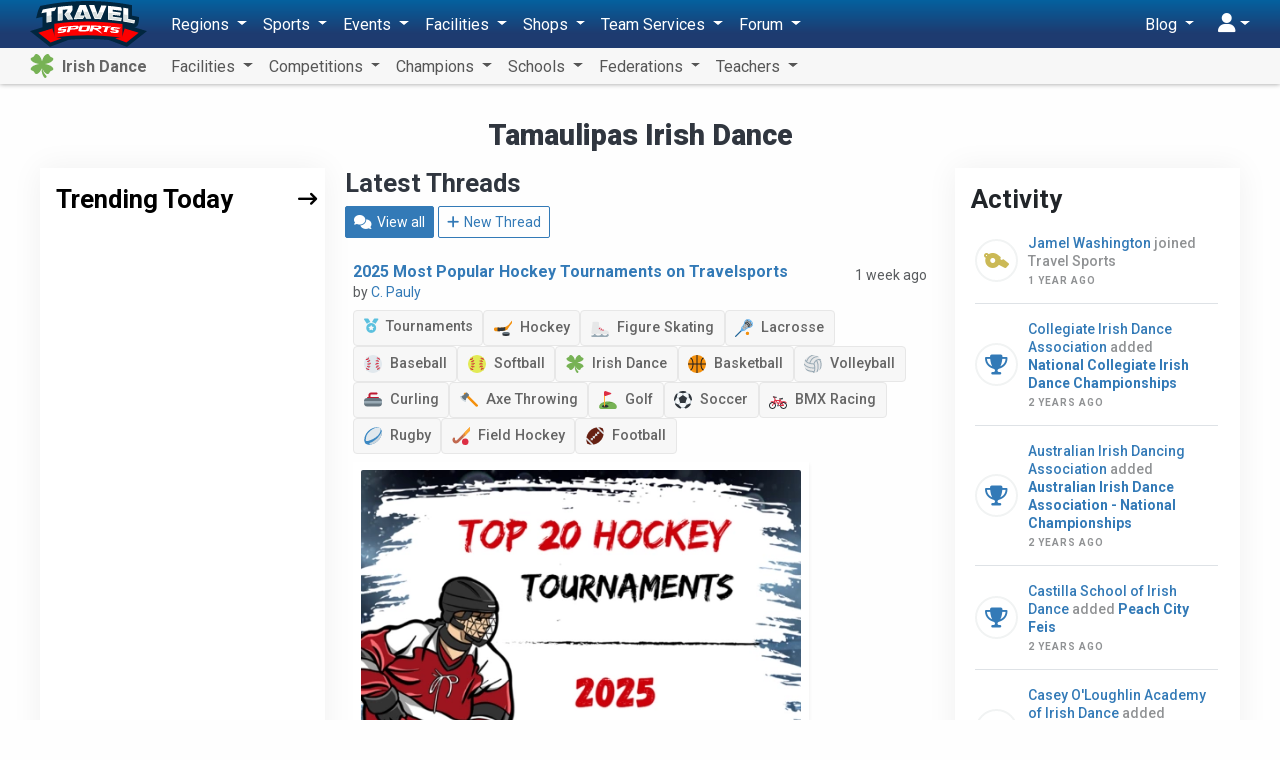

--- FILE ---
content_type: text/html; charset=UTF-8
request_url: https://irish-dance.travelsports.com/tamaulipas
body_size: 29333
content:
<!DOCTYPE html>
<html lang="en">
<head>
    <meta charset="utf-8">
    <meta http-equiv="X-UA-Compatible" content="IE=edge,chrome=1"/>
    <meta name="viewport" content="width=device-width, initial-scale=1.0, maximum-scale=1.0"/>
    <meta name="csrf-token" content="u6HgwmE6PCRA5pAZjZtW1w7cVgJH8PZo711OBkO0"/>
    <meta name="robots" content="noindex">

    <title>Tamaulipas youth and adult irish dance tournaments, clubs, and more - Travel Sports</title>


    <meta name="description" content="Tamaulipas youth and adult irish dance tournaments, clubs, and more"/>

    <meta property="og:title" content="Tamaulipas youth and adult irish dance tournaments, clubs, and more - Travel Sports"/>
    <meta property="og:site_name" content="Travel Sports"/>
    <meta property="og:url" content="https://travelsports.com/tamaulipas"/>
    <meta property="og:type" content="article"/>
    <meta property="og:image" content="http://irish-dance.travelsports.com/images/facebook2.png"/>
    <meta property="og:image:secure_url" content="https://irish-dance.travelsports.com/images/facebook2.png"/>
    <meta property="og:image:type" content="image/png"/>
    <meta property="og:image:width" content="640"/>
    <meta property="og:image:height" content="334"/>
    <meta property="og:description" content="Tamaulipas youth and adult irish dance tournaments, clubs, and more"/>
    <meta property="fb:app_id" content="190558961305017"/>

    <link rel="canonical" href="https://travelsports.com/tamaulipas">

    <link rel="shortcut icon" href="https://s3.us-east-1.amazonaws.com/s3.travelsports.com/assets/favicon.ico">
    <link rel="apple-touch-icon-precomposed" href="https://s3.us-east-1.amazonaws.com/s3.travelsports.com/assets/touchicon3.webp">

    <!-- Global site tag (gtag.js) - Google Analytics -->
    <script async src="https://www.googletagmanager.com/gtag/js?id=UA-157139594-1"></script>
    <script async src="https://www.googletagmanager.com/gtag/js?id=G-6B6YG1441V"></script>
    <script>
        window.dataLayer = window.dataLayer || [];
        function gtag(){dataLayer.push(arguments);}
        gtag('js', new Date());

        gtag('config', 'UA-157139594-1'); 
        gtag('config', 'G-6B6YG1441V'); 
    </script>

	<!-- Google Tag Manager -->
	<script>(function(w,d,s,l,i){w[l]=w[l]||[];w[l].push({'gtm.start':
	new Date().getTime(),event:'gtm.js'});var f=d.getElementsByTagName(s)[0],
	j=d.createElement(s),dl=l!='dataLayer'?'&l='+l:'';j.async=true;j.src=
	'https://www.googletagmanager.com/gtm.js?id='+i+dl;f.parentNode.insertBefore(j,f);
	})(window,document,'script','dataLayer','GTM-T5KQJBB');</script>
	<!-- End Google Tag Manager -->

    



    <script src="https://kit.fontawesome.com/9182070e73.js" crossorigin="anonymous"></script>

    <link rel="preload" as="style" href="https://irish-dance.travelsports.com/build/assets/travelsports-DqVPFdMx.css" /><link rel="preload" as="style" href="https://irish-dance.travelsports.com/build/assets/desktop-BsJpYmkb.css" /><link rel="stylesheet" href="https://irish-dance.travelsports.com/build/assets/travelsports-DqVPFdMx.css" /><link rel="stylesheet" href="https://irish-dance.travelsports.com/build/assets/desktop-BsJpYmkb.css" />    
            <style>
            .breadcrumb {
                opacity: 0;
                height: 0;
                width: 0;
                padding: 0;
                margin: 0;
                visibility: hidden;
            }
        </style>
    </head>
<body id="page-welcome"
      class="  position-relative has-sub-nav"
      data-bs-spy="scroll" data-bs-target="#navbar-sections" data-offset="150">

<!-- Google Tag Manager (noscript) -->
<noscript><iframe src="https://www.googletagmanager.com/ns.html?id=GTM-T5KQJBB"
height="0" width="0" style="display:none;visibility:hidden"></iframe></noscript>
<!-- End Google Tag Manager (noscript) -->





<div id="app" class="container">
    
    <div class="container-xs">
    
    </div>

    
    

    
    
            <div class="text-center pt-3">
            <h1>Tamaulipas Irish Dance</h1>

                            <ul class="state-sub-regions">
                                                                                </ul>
                    </div>
    
    <p id="region-header-image" class="container text-center"></p>

    
    <section class="mt-3">
        <div class="container">
            <div class="row">
                <div class="col-12 col-lg-6 order-0 order-lg-1">
                                            <h2 class="mb-2">Latest Threads</h2>

<p>
    <a href="https://irish-dance.travelsports.com/forum?region=tamaulipas&amp;sport=irish-dance" class="btn btn-sm btn-primary">
        <i class="fas fa-comments"></i> View all
    </a>

    <a href="https://travelsports.com/forum/threads/create?region=tamaulipas&amp;sport=irish-dance" class="btn btn-sm btn-outline-primary">
        <i class="fas fa-plus"></i> New Thread
    </a>
</p>

<table class="table mb-3">
    <tbody>
                    <tr>
                <td>
                    <div class="d-flex justify-content-between mb-2">
                        <div class="d-flex align-items-start gap-2">
                            
                            <div class="lh-3">
                                <a href="https://irish-dance.travelsports.com/forum/threads/2025-most-popular-hockey-tournaments-on-travelsports" class="fw-semibold">
                                    2025 Most Popular Hockey Tournaments on Travelsports
                                </a>
                                                                    <br>
                                    <small class="text-muted">
                                        by
                                        <a href="https://irish-dance.travelsports.com/forum/users/7">
                                            C. Pauly
                                        </a>
                                    </small>
                                                            </div>
                        </div>

                        <div class="text-end">
                            <small class="text-muted">
                                1 week ago
                            </small>
                        </div>
                    </div>

                    <div class="d-flex flex-wrap align-items-stretch gap-2">
            <a
            href="https://irish-dance.travelsports.com/forum?category=tournaments"
            class="badge badge-md bg-default"
        >
            <i class="text-info me-1 fa-solid fa-medal"></i>
            Tournaments
        </a>
    
    
                        <a
                href="https://irish-dance.travelsports.com/forum?sport=hockey"
                class="badge badge-md bg-default"
            >
                <img
                        src="https://s3.amazonaws.com/s3.travelsports.com/assets/svg/hockey.svg"
                        class="align-middle me-1"
                        style="width: 18px; height: 18px"
                />
                Hockey
            </a>
                    <a
                href="https://irish-dance.travelsports.com/forum?sport=figure-skating"
                class="badge badge-md bg-default"
            >
                <img
                        src="https://s3.amazonaws.com/s3.travelsports.com/assets/svg/figure-skating.svg"
                        class="align-middle me-1"
                        style="width: 18px; height: 18px"
                />
                Figure Skating
            </a>
                    <a
                href="https://irish-dance.travelsports.com/forum?sport=lacrosse"
                class="badge badge-md bg-default"
            >
                <img
                        src="https://s3.amazonaws.com/s3.travelsports.com/assets/svg/lacrosse.svg"
                        class="align-middle me-1"
                        style="width: 18px; height: 18px"
                />
                Lacrosse
            </a>
                    <a
                href="https://irish-dance.travelsports.com/forum?sport=baseball"
                class="badge badge-md bg-default"
            >
                <img
                        src="https://s3.amazonaws.com/s3.travelsports.com/assets/svg/baseball.svg"
                        class="align-middle me-1"
                        style="width: 18px; height: 18px"
                />
                Baseball
            </a>
                    <a
                href="https://irish-dance.travelsports.com/forum?sport=softball"
                class="badge badge-md bg-default"
            >
                <img
                        src="https://s3.amazonaws.com/s3.travelsports.com/assets/svg/softball.svg"
                        class="align-middle me-1"
                        style="width: 18px; height: 18px"
                />
                Softball
            </a>
                    <a
                href="https://irish-dance.travelsports.com/forum?sport=irish-dance"
                class="badge badge-md bg-default"
            >
                <img
                        src="https://s3.amazonaws.com/s3.travelsports.com/assets/svg/irish-dance.svg"
                        class="align-middle me-1"
                        style="width: 18px; height: 18px"
                />
                Irish Dance
            </a>
                    <a
                href="https://irish-dance.travelsports.com/forum?sport=basketball"
                class="badge badge-md bg-default"
            >
                <img
                        src="https://s3.amazonaws.com/s3.travelsports.com/assets/svg/basketball.svg"
                        class="align-middle me-1"
                        style="width: 18px; height: 18px"
                />
                Basketball
            </a>
                    <a
                href="https://irish-dance.travelsports.com/forum?sport=volleyball"
                class="badge badge-md bg-default"
            >
                <img
                        src="https://s3.amazonaws.com/s3.travelsports.com/assets/svg/volleyball.svg"
                        class="align-middle me-1"
                        style="width: 18px; height: 18px"
                />
                Volleyball
            </a>
                    <a
                href="https://irish-dance.travelsports.com/forum?sport=curling"
                class="badge badge-md bg-default"
            >
                <img
                        src="https://s3.amazonaws.com/s3.travelsports.com/assets/svg/curling.svg"
                        class="align-middle me-1"
                        style="width: 18px; height: 18px"
                />
                Curling
            </a>
                    <a
                href="https://irish-dance.travelsports.com/forum?sport=axe-throwing"
                class="badge badge-md bg-default"
            >
                <img
                        src="https://s3.amazonaws.com/s3.travelsports.com/assets/svg/axe-throwing.svg"
                        class="align-middle me-1"
                        style="width: 18px; height: 18px"
                />
                Axe Throwing
            </a>
                    <a
                href="https://irish-dance.travelsports.com/forum?sport=golf"
                class="badge badge-md bg-default"
            >
                <img
                        src="https://s3.amazonaws.com/s3.travelsports.com/assets/svg/golf.svg"
                        class="align-middle me-1"
                        style="width: 18px; height: 18px"
                />
                Golf
            </a>
                    <a
                href="https://irish-dance.travelsports.com/forum?sport=soccer"
                class="badge badge-md bg-default"
            >
                <img
                        src="https://s3.amazonaws.com/s3.travelsports.com/assets/svg/soccer.svg"
                        class="align-middle me-1"
                        style="width: 18px; height: 18px"
                />
                Soccer
            </a>
                    <a
                href="https://irish-dance.travelsports.com/forum?sport=bmx-racing"
                class="badge badge-md bg-default"
            >
                <img
                        src="https://s3.amazonaws.com/s3.travelsports.com/assets/svg/bmx-racing.svg"
                        class="align-middle me-1"
                        style="width: 18px; height: 18px"
                />
                BMX Racing
            </a>
                    <a
                href="https://irish-dance.travelsports.com/forum?sport=rugby"
                class="badge badge-md bg-default"
            >
                <img
                        src="https://s3.amazonaws.com/s3.travelsports.com/assets/svg/rugby.svg"
                        class="align-middle me-1"
                        style="width: 18px; height: 18px"
                />
                Rugby
            </a>
                    <a
                href="https://irish-dance.travelsports.com/forum?sport=field-hockey"
                class="badge badge-md bg-default"
            >
                <img
                        src="https://s3.amazonaws.com/s3.travelsports.com/assets/svg/field-hockey.svg"
                        class="align-middle me-1"
                        style="width: 18px; height: 18px"
                />
                Field Hockey
            </a>
                    <a
                href="https://irish-dance.travelsports.com/forum?sport=football"
                class="badge badge-md bg-default"
            >
                <img
                        src="https://s3.amazonaws.com/s3.travelsports.com/assets/svg/football.svg"
                        class="align-middle me-1"
                        style="width: 18px; height: 18px"
                />
                Football
            </a>
            
    </div>

                                            <div
                                class="d-flex gap-3 my-2 w-100 overflow-hidden"
                        >
                                                            <div class="card shadow-sm position-relative p-2">
                                    <div class="bg-secondary-light hidden-ghost overflow-hidden rounded-1">
                                        <a href="https://irish-dance.travelsports.com/forum/threads/2025-most-popular-hockey-tournaments-on-travelsports">
                                            <img src="https://s3.amazonaws.com/s3.travelsports.com/photos/forum/2026/1/2ItYWX2SkkVXXHYIe583_1768429718_md.webp" alt="Image"
                                                 style="width:100%; height:auto; max-width:440px; max-height:360px:">
                                        </a>
                                    </div>
                                </div>
                                                    </div>
                                    </td>
            </tr>
                    <tr>
                <td>
                    <div class="d-flex justify-content-between mb-2">
                        <div class="d-flex align-items-start gap-2">
                            
                            <div class="lh-3">
                                <a href="https://irish-dance.travelsports.com/forum/threads/happy-new-year" class="fw-semibold">
                                    Happy New Year
                                </a>
                                                                    <br>
                                    <small class="text-muted">
                                        by
                                        <a href="https://irish-dance.travelsports.com/forum/users/7">
                                            C. Pauly
                                        </a>
                                    </small>
                                                            </div>
                        </div>

                        <div class="text-end">
                            <small class="text-muted">
                                3 weeks ago
                            </small>
                        </div>
                    </div>

                    <div class="d-flex flex-wrap align-items-stretch gap-2">
            <a
            href="https://irish-dance.travelsports.com/forum?category=announcements"
            class="badge badge-md bg-default"
        >
            <i class="text-info me-1 fa-solid fa-megaphone"></i>
            Announcements
        </a>
    
    
                        <a
                href="https://irish-dance.travelsports.com/forum?sport=hockey"
                class="badge badge-md bg-default"
            >
                <img
                        src="https://s3.amazonaws.com/s3.travelsports.com/assets/svg/hockey.svg"
                        class="align-middle me-1"
                        style="width: 18px; height: 18px"
                />
                Hockey
            </a>
                    <a
                href="https://irish-dance.travelsports.com/forum?sport=figure-skating"
                class="badge badge-md bg-default"
            >
                <img
                        src="https://s3.amazonaws.com/s3.travelsports.com/assets/svg/figure-skating.svg"
                        class="align-middle me-1"
                        style="width: 18px; height: 18px"
                />
                Figure Skating
            </a>
                    <a
                href="https://irish-dance.travelsports.com/forum?sport=lacrosse"
                class="badge badge-md bg-default"
            >
                <img
                        src="https://s3.amazonaws.com/s3.travelsports.com/assets/svg/lacrosse.svg"
                        class="align-middle me-1"
                        style="width: 18px; height: 18px"
                />
                Lacrosse
            </a>
                    <a
                href="https://irish-dance.travelsports.com/forum?sport=baseball"
                class="badge badge-md bg-default"
            >
                <img
                        src="https://s3.amazonaws.com/s3.travelsports.com/assets/svg/baseball.svg"
                        class="align-middle me-1"
                        style="width: 18px; height: 18px"
                />
                Baseball
            </a>
                    <a
                href="https://irish-dance.travelsports.com/forum?sport=softball"
                class="badge badge-md bg-default"
            >
                <img
                        src="https://s3.amazonaws.com/s3.travelsports.com/assets/svg/softball.svg"
                        class="align-middle me-1"
                        style="width: 18px; height: 18px"
                />
                Softball
            </a>
                    <a
                href="https://irish-dance.travelsports.com/forum?sport=irish-dance"
                class="badge badge-md bg-default"
            >
                <img
                        src="https://s3.amazonaws.com/s3.travelsports.com/assets/svg/irish-dance.svg"
                        class="align-middle me-1"
                        style="width: 18px; height: 18px"
                />
                Irish Dance
            </a>
                    <a
                href="https://irish-dance.travelsports.com/forum?sport=basketball"
                class="badge badge-md bg-default"
            >
                <img
                        src="https://s3.amazonaws.com/s3.travelsports.com/assets/svg/basketball.svg"
                        class="align-middle me-1"
                        style="width: 18px; height: 18px"
                />
                Basketball
            </a>
                    <a
                href="https://irish-dance.travelsports.com/forum?sport=volleyball"
                class="badge badge-md bg-default"
            >
                <img
                        src="https://s3.amazonaws.com/s3.travelsports.com/assets/svg/volleyball.svg"
                        class="align-middle me-1"
                        style="width: 18px; height: 18px"
                />
                Volleyball
            </a>
                    <a
                href="https://irish-dance.travelsports.com/forum?sport=curling"
                class="badge badge-md bg-default"
            >
                <img
                        src="https://s3.amazonaws.com/s3.travelsports.com/assets/svg/curling.svg"
                        class="align-middle me-1"
                        style="width: 18px; height: 18px"
                />
                Curling
            </a>
                    <a
                href="https://irish-dance.travelsports.com/forum?sport=axe-throwing"
                class="badge badge-md bg-default"
            >
                <img
                        src="https://s3.amazonaws.com/s3.travelsports.com/assets/svg/axe-throwing.svg"
                        class="align-middle me-1"
                        style="width: 18px; height: 18px"
                />
                Axe Throwing
            </a>
                    <a
                href="https://irish-dance.travelsports.com/forum?sport=golf"
                class="badge badge-md bg-default"
            >
                <img
                        src="https://s3.amazonaws.com/s3.travelsports.com/assets/svg/golf.svg"
                        class="align-middle me-1"
                        style="width: 18px; height: 18px"
                />
                Golf
            </a>
                    <a
                href="https://irish-dance.travelsports.com/forum?sport=soccer"
                class="badge badge-md bg-default"
            >
                <img
                        src="https://s3.amazonaws.com/s3.travelsports.com/assets/svg/soccer.svg"
                        class="align-middle me-1"
                        style="width: 18px; height: 18px"
                />
                Soccer
            </a>
                    <a
                href="https://irish-dance.travelsports.com/forum?sport=bmx-racing"
                class="badge badge-md bg-default"
            >
                <img
                        src="https://s3.amazonaws.com/s3.travelsports.com/assets/svg/bmx-racing.svg"
                        class="align-middle me-1"
                        style="width: 18px; height: 18px"
                />
                BMX Racing
            </a>
                    <a
                href="https://irish-dance.travelsports.com/forum?sport=rugby"
                class="badge badge-md bg-default"
            >
                <img
                        src="https://s3.amazonaws.com/s3.travelsports.com/assets/svg/rugby.svg"
                        class="align-middle me-1"
                        style="width: 18px; height: 18px"
                />
                Rugby
            </a>
                    <a
                href="https://irish-dance.travelsports.com/forum?sport=field-hockey"
                class="badge badge-md bg-default"
            >
                <img
                        src="https://s3.amazonaws.com/s3.travelsports.com/assets/svg/field-hockey.svg"
                        class="align-middle me-1"
                        style="width: 18px; height: 18px"
                />
                Field Hockey
            </a>
                    <a
                href="https://irish-dance.travelsports.com/forum?sport=football"
                class="badge badge-md bg-default"
            >
                <img
                        src="https://s3.amazonaws.com/s3.travelsports.com/assets/svg/football.svg"
                        class="align-middle me-1"
                        style="width: 18px; height: 18px"
                />
                Football
            </a>
            
    </div>

                                            <div
                                class="d-flex gap-3 my-2 w-100 overflow-hidden"
                        >
                                                            <div class="card shadow-sm position-relative p-2">
                                    <div class="bg-secondary-light hidden-ghost overflow-hidden rounded-1">
                                        <a href="https://irish-dance.travelsports.com/forum/threads/happy-new-year">
                                            <img src="https://s3.amazonaws.com/s3.travelsports.com/photos/forum/2026/1/j5q6dxnRZdNAbruSzNgH_1767651450_md.webp" alt="Image"
                                                 style="width:100%; height:auto; max-width:440px; max-height:360px:">
                                        </a>
                                    </div>
                                </div>
                                                    </div>
                                    </td>
            </tr>
                    <tr>
                <td>
                    <div class="d-flex justify-content-between mb-2">
                        <div class="d-flex align-items-start gap-2">
                                                            <a href="https://irish-dance.travelsports.com/forum/threads/2024-2025-northern-collegiate-hockey-association-ncha-slaats-cup-playoffs-champions-announced">
                                    <img
                                            src="https://s3.amazonaws.com/s3.travelsports.com/leagues/logos/WtE7lsUE2bBxx0WM3JgQ_1626284374_sm.png"
                                            style="width: 64px; height: auto"
                                    />
                                </a>
                            
                            <div class="lh-3">
                                <a href="https://irish-dance.travelsports.com/forum/threads/2024-2025-northern-collegiate-hockey-association-ncha-slaats-cup-playoffs-champions-announced" class="fw-semibold">
                                    2024 - 2025 Northern Collegiate Hockey Association (NCHA) Slaats Cup Playoffs Champions Announced!
                                </a>
                                                                    <br>
                                    <small class="text-muted">
                                        by
                                        <a href="https://irish-dance.travelsports.com/forum/users/11533">
                                            Coach
                                        </a>
                                    </small>
                                                            </div>
                        </div>

                        <div class="text-end">
                            <small class="text-muted">
                                4 months ago
                            </small>
                        </div>
                    </div>

                    <div class="d-flex flex-wrap align-items-stretch gap-2">
            <a
            href="https://irish-dance.travelsports.com/forum?category=tournaments"
            class="badge badge-md bg-default"
        >
            <i class="text-info me-1 fa-solid fa-medal"></i>
            Tournaments
        </a>
    
    
                        <a
                href="https://irish-dance.travelsports.com/forum?sport=hockey"
                class="badge badge-md bg-default"
            >
                <img
                        src="https://s3.amazonaws.com/s3.travelsports.com/assets/svg/hockey.svg"
                        class="align-middle me-1"
                        style="width: 18px; height: 18px"
                />
                Hockey
            </a>
            
    </div>

                                    </td>
            </tr>
                    <tr>
                <td>
                    <div class="d-flex justify-content-between mb-2">
                        <div class="d-flex align-items-start gap-2">
                                                            <a href="https://irish-dance.travelsports.com/forum/threads/2024-2025-northern-collegiate-hockey-association-ncha-harris-cup-playoffs-champions-announced">
                                    <img
                                            src="https://s3.amazonaws.com/s3.travelsports.com/leagues/logos/WtE7lsUE2bBxx0WM3JgQ_1626284374_sm.png"
                                            style="width: 64px; height: auto"
                                    />
                                </a>
                            
                            <div class="lh-3">
                                <a href="https://irish-dance.travelsports.com/forum/threads/2024-2025-northern-collegiate-hockey-association-ncha-harris-cup-playoffs-champions-announced" class="fw-semibold">
                                    2024 - 2025 Northern Collegiate Hockey Association (NCHA) Harris Cup Playoffs Champions Announced!
                                </a>
                                                                    <br>
                                    <small class="text-muted">
                                        by
                                        <a href="https://irish-dance.travelsports.com/forum/users/11533">
                                            Coach
                                        </a>
                                    </small>
                                                            </div>
                        </div>

                        <div class="text-end">
                            <small class="text-muted">
                                4 months ago
                            </small>
                        </div>
                    </div>

                    <div class="d-flex flex-wrap align-items-stretch gap-2">
            <a
            href="https://irish-dance.travelsports.com/forum?category=tournaments"
            class="badge badge-md bg-default"
        >
            <i class="text-info me-1 fa-solid fa-medal"></i>
            Tournaments
        </a>
    
    
                        <a
                href="https://irish-dance.travelsports.com/forum?sport=hockey"
                class="badge badge-md bg-default"
            >
                <img
                        src="https://s3.amazonaws.com/s3.travelsports.com/assets/svg/hockey.svg"
                        class="align-middle me-1"
                        style="width: 18px; height: 18px"
                />
                Hockey
            </a>
            
    </div>

                                    </td>
            </tr>
                    <tr>
                <td>
                    <div class="d-flex justify-content-between mb-2">
                        <div class="d-flex align-items-start gap-2">
                                                            <a href="https://irish-dance.travelsports.com/forum/threads/2024-2025-new-england-hockey-conference-nehc-womens-championship-champions-announced">
                                    <img
                                            src="https://s3.amazonaws.com/s3.travelsports.com/tournaments/logos/5tY37B09hqr4hqkMmaMa_1646071077_sm.png"
                                            style="width: 64px; height: auto"
                                    />
                                </a>
                            
                            <div class="lh-3">
                                <a href="https://irish-dance.travelsports.com/forum/threads/2024-2025-new-england-hockey-conference-nehc-womens-championship-champions-announced" class="fw-semibold">
                                    2024 - 2025 New England Hockey Conference (NEHC) - Women&#039;s Championship Champions Announced!
                                </a>
                                                                    <br>
                                    <small class="text-muted">
                                        by
                                        <a href="https://irish-dance.travelsports.com/forum/users/11533">
                                            Coach
                                        </a>
                                    </small>
                                                            </div>
                        </div>

                        <div class="text-end">
                            <small class="text-muted">
                                4 months ago
                            </small>
                        </div>
                    </div>

                    <div class="d-flex flex-wrap align-items-stretch gap-2">
            <a
            href="https://irish-dance.travelsports.com/forum?category=tournaments"
            class="badge badge-md bg-default"
        >
            <i class="text-info me-1 fa-solid fa-medal"></i>
            Tournaments
        </a>
    
    
                        <a
                href="https://irish-dance.travelsports.com/forum?sport=hockey"
                class="badge badge-md bg-default"
            >
                <img
                        src="https://s3.amazonaws.com/s3.travelsports.com/assets/svg/hockey.svg"
                        class="align-middle me-1"
                        style="width: 18px; height: 18px"
                />
                Hockey
            </a>
            
    </div>

                                    </td>
            </tr>
                    <tr>
                <td>
                    <div class="d-flex justify-content-between mb-2">
                        <div class="d-flex align-items-start gap-2">
                                                            <a href="https://irish-dance.travelsports.com/forum/threads/2024-2025-new-england-hockey-conference-nehc-mens-championship-champions-announced">
                                    <img
                                            src="https://s3.amazonaws.com/s3.travelsports.com/tournaments/logos/5tY37B09hqr4hqkMmaMa_1646071077_sm.png"
                                            style="width: 64px; height: auto"
                                    />
                                </a>
                            
                            <div class="lh-3">
                                <a href="https://irish-dance.travelsports.com/forum/threads/2024-2025-new-england-hockey-conference-nehc-mens-championship-champions-announced" class="fw-semibold">
                                    2024 - 2025 New England Hockey Conference (NEHC) - Men&#039;s Championship Champions Announced!
                                </a>
                                                                    <br>
                                    <small class="text-muted">
                                        by
                                        <a href="https://irish-dance.travelsports.com/forum/users/11533">
                                            Coach
                                        </a>
                                    </small>
                                                            </div>
                        </div>

                        <div class="text-end">
                            <small class="text-muted">
                                4 months ago
                            </small>
                        </div>
                    </div>

                    <div class="d-flex flex-wrap align-items-stretch gap-2">
            <a
            href="https://irish-dance.travelsports.com/forum?category=tournaments"
            class="badge badge-md bg-default"
        >
            <i class="text-info me-1 fa-solid fa-medal"></i>
            Tournaments
        </a>
    
    
                        <a
                href="https://irish-dance.travelsports.com/forum?sport=hockey"
                class="badge badge-md bg-default"
            >
                <img
                        src="https://s3.amazonaws.com/s3.travelsports.com/assets/svg/hockey.svg"
                        class="align-middle me-1"
                        style="width: 18px; height: 18px"
                />
                Hockey
            </a>
            
    </div>

                                    </td>
            </tr>
                    <tr>
                <td>
                    <div class="d-flex justify-content-between mb-2">
                        <div class="d-flex align-items-start gap-2">
                                                            <a href="https://irish-dance.travelsports.com/forum/threads/2024-2025-collegiate-field-hockey-conference-championship-champions-announced">
                                    <img
                                            src="https://s3.amazonaws.com/s3.travelsports.com/leagues/logos/HZ4epD4igSGdkT7s2yKt_1724705291_sm.webp"
                                            style="width: 64px; height: auto"
                                    />
                                </a>
                            
                            <div class="lh-3">
                                <a href="https://irish-dance.travelsports.com/forum/threads/2024-2025-collegiate-field-hockey-conference-championship-champions-announced" class="fw-semibold">
                                    2024 - 2025 Collegiate Field Hockey Conference Championship Champions Announced!
                                </a>
                                                                    <br>
                                    <small class="text-muted">
                                        by
                                        <a href="https://irish-dance.travelsports.com/forum/users/11533">
                                            Coach
                                        </a>
                                    </small>
                                                            </div>
                        </div>

                        <div class="text-end">
                            <small class="text-muted">
                                4 months ago
                            </small>
                        </div>
                    </div>

                    <div class="d-flex flex-wrap align-items-stretch gap-2">
            <a
            href="https://irish-dance.travelsports.com/forum?category=tournaments"
            class="badge badge-md bg-default"
        >
            <i class="text-info me-1 fa-solid fa-medal"></i>
            Tournaments
        </a>
    
    
                        <a
                href="https://irish-dance.travelsports.com/forum?sport=field-hockey"
                class="badge badge-md bg-default"
            >
                <img
                        src="https://s3.amazonaws.com/s3.travelsports.com/assets/svg/field-hockey.svg"
                        class="align-middle me-1"
                        style="width: 18px; height: 18px"
                />
                Field Hockey
            </a>
            
    </div>

                                    </td>
            </tr>
                    <tr>
                <td>
                    <div class="d-flex justify-content-between mb-2">
                        <div class="d-flex align-items-start gap-2">
                                                            <a href="https://irish-dance.travelsports.com/forum/threads/2024-2025-ohio-athletic-conference-mens-basketball-tournament-champions-announced">
                                    <img
                                            src="https://s3.amazonaws.com/s3.travelsports.com/leagues/logos/uBq5McStTjIB2jXSynpv_1658328880_sm.png"
                                            style="width: 64px; height: auto"
                                    />
                                </a>
                            
                            <div class="lh-3">
                                <a href="https://irish-dance.travelsports.com/forum/threads/2024-2025-ohio-athletic-conference-mens-basketball-tournament-champions-announced" class="fw-semibold">
                                    2024 - 2025 Ohio Athletic Conference - Men&#039;s Basketball Tournament Champions Announced!
                                </a>
                                                                    <br>
                                    <small class="text-muted">
                                        by
                                        <a href="https://irish-dance.travelsports.com/forum/users/11533">
                                            Coach
                                        </a>
                                    </small>
                                                            </div>
                        </div>

                        <div class="text-end">
                            <small class="text-muted">
                                4 months ago
                            </small>
                        </div>
                    </div>

                    <div class="d-flex flex-wrap align-items-stretch gap-2">
            <a
            href="https://irish-dance.travelsports.com/forum?category=tournaments"
            class="badge badge-md bg-default"
        >
            <i class="text-info me-1 fa-solid fa-medal"></i>
            Tournaments
        </a>
    
    
                        <a
                href="https://irish-dance.travelsports.com/forum?sport=basketball"
                class="badge badge-md bg-default"
            >
                <img
                        src="https://s3.amazonaws.com/s3.travelsports.com/assets/svg/basketball.svg"
                        class="align-middle me-1"
                        style="width: 18px; height: 18px"
                />
                Basketball
            </a>
            
    </div>

                                    </td>
            </tr>
            </tbody>
</table>
                    
                    <div class="row no-interruptions px-4 mb-4 trend_post_mob">
                        <div class="col-md-6">
    <h2 class="fs-24 fw-bold mb-2 dark-red mt-3">
        Trending Sports
    </h2>

    <div class="trending_slider">
		        <div class="box">
             <div class="img position-relative mb-2">
                <img decoding="async" src="https://s3.amazonaws.com/s3.travelsports.com/photos/uploads/2025/2/vOICacLaCecG9AbKGU5I_1738790787_sm.webp"
                     alt="Hockey" />
				<a class="box-fill" href="https://hockey.travelsports.com"></a>
            </div>
            <div class="d-flex align-items-center justify-content-between">
                <h2 class="fs-16 fw-bold mb-0 ls-2 text-uppercase">
                    <a href="https://hockey.travelsports.com">Hockey</a>
                </h2>
                <span class="h5 mb-0">
                    <a href="https://hockey.travelsports.com">
                        <i aria-hidden="true" class="fas fa-long-arrow-right ms-1"></i>
                    </a>
                </span>
            </div>
        </div>
		        <div class="box">
             <div class="img position-relative mb-2">
                <img decoding="async" src="https://s3.amazonaws.com/s3.travelsports.com/photos/uploads/2025/2/HsdMedAjwKTsqbx5Xs5A_1738789667_sm.webp"
                     alt="Football" />
				<a class="box-fill" href="https://football.travelsports.com"></a>
            </div>
            <div class="d-flex align-items-center justify-content-between">
                <h2 class="fs-16 fw-bold mb-0 ls-2 text-uppercase">
                    <a href="https://football.travelsports.com">Football</a>
                </h2>
                <span class="h5 mb-0">
                    <a href="https://football.travelsports.com">
                        <i aria-hidden="true" class="fas fa-long-arrow-right ms-1"></i>
                    </a>
                </span>
            </div>
        </div>
		        <div class="box">
             <div class="img position-relative mb-2">
                <img decoding="async" src="https://s3.amazonaws.com/s3.travelsports.com/photos/uploads/2025/2/q5Q92EVqj26UKGcbJPAK_1738790831_sm.webp"
                     alt="Basketball" />
				<a class="box-fill" href="https://basketball.travelsports.com"></a>
            </div>
            <div class="d-flex align-items-center justify-content-between">
                <h2 class="fs-16 fw-bold mb-0 ls-2 text-uppercase">
                    <a href="https://basketball.travelsports.com">Basketball</a>
                </h2>
                <span class="h5 mb-0">
                    <a href="https://basketball.travelsports.com">
                        <i aria-hidden="true" class="fas fa-long-arrow-right ms-1"></i>
                    </a>
                </span>
            </div>
        </div>
		        <div class="box">
             <div class="img position-relative mb-2">
                <img decoding="async" src="https://s3.amazonaws.com/s3.travelsports.com/photos/uploads/2025/2/xHFiM1wMQlNz07WBWPmL_1738790918_sm.webp"
                     alt="Volleyball" />
				<a class="box-fill" href="https://volleyball.travelsports.com"></a>
            </div>
            <div class="d-flex align-items-center justify-content-between">
                <h2 class="fs-16 fw-bold mb-0 ls-2 text-uppercase">
                    <a href="https://volleyball.travelsports.com">Volleyball</a>
                </h2>
                <span class="h5 mb-0">
                    <a href="https://volleyball.travelsports.com">
                        <i aria-hidden="true" class="fas fa-long-arrow-right ms-1"></i>
                    </a>
                </span>
            </div>
        </div>
		        <div class="box">
             <div class="img position-relative mb-2">
                <img decoding="async" src="https://s3.amazonaws.com/s3.travelsports.com/photos/uploads/2025/2/Zyxhdwf6NrcOT4iYXjmM_1738789727_sm.webp"
                     alt="Curling" />
				<a class="box-fill" href="https://curling.travelsports.com"></a>
            </div>
            <div class="d-flex align-items-center justify-content-between">
                <h2 class="fs-16 fw-bold mb-0 ls-2 text-uppercase">
                    <a href="https://curling.travelsports.com">Curling</a>
                </h2>
                <span class="h5 mb-0">
                    <a href="https://curling.travelsports.com">
                        <i aria-hidden="true" class="fas fa-long-arrow-right ms-1"></i>
                    </a>
                </span>
            </div>
        </div>
		        <div class="box">
             <div class="img position-relative mb-2">
                <img decoding="async" src="https://s3.amazonaws.com/s3.travelsports.com/photos/uploads/2025/2/dMIoRNNfWREPzYryWPk4_1738790656_sm.webp"
                     alt="Soccer" />
				<a class="box-fill" href="https://soccer.travelsports.com"></a>
            </div>
            <div class="d-flex align-items-center justify-content-between">
                <h2 class="fs-16 fw-bold mb-0 ls-2 text-uppercase">
                    <a href="https://soccer.travelsports.com">Soccer</a>
                </h2>
                <span class="h5 mb-0">
                    <a href="https://soccer.travelsports.com">
                        <i aria-hidden="true" class="fas fa-long-arrow-right ms-1"></i>
                    </a>
                </span>
            </div>
        </div>
		        <div class="box">
             <div class="img position-relative mb-2">
                <img decoding="async" src="https://s3.amazonaws.com/s3.travelsports.com/photos/uploads/2025/2/At8riU85I6CFUZoN26BH_1738791000_sm.webp"
                     alt="Lacrosse" />
				<a class="box-fill" href="https://lacrosse.travelsports.com"></a>
            </div>
            <div class="d-flex align-items-center justify-content-between">
                <h2 class="fs-16 fw-bold mb-0 ls-2 text-uppercase">
                    <a href="https://lacrosse.travelsports.com">Lacrosse</a>
                </h2>
                <span class="h5 mb-0">
                    <a href="https://lacrosse.travelsports.com">
                        <i aria-hidden="true" class="fas fa-long-arrow-right ms-1"></i>
                    </a>
                </span>
            </div>
        </div>
		        <div class="box">
             <div class="img position-relative mb-2">
                <img decoding="async" src="https://s3.amazonaws.com/s3.travelsports.com/photos/uploads/2025/2/7fk42eAaquLJ5gey8DxS_1738791021_sm.webp"
                     alt="Golf" />
				<a class="box-fill" href="https://golf.travelsports.com"></a>
            </div>
            <div class="d-flex align-items-center justify-content-between">
                <h2 class="fs-16 fw-bold mb-0 ls-2 text-uppercase">
                    <a href="https://golf.travelsports.com">Golf</a>
                </h2>
                <span class="h5 mb-0">
                    <a href="https://golf.travelsports.com">
                        <i aria-hidden="true" class="fas fa-long-arrow-right ms-1"></i>
                    </a>
                </span>
            </div>
        </div>
		        <div class="box">
             <div class="img position-relative mb-2">
                <img decoding="async" src="https://s3.amazonaws.com/s3.travelsports.com/photos/uploads/2025/2/ruxbjRYpkx3ymldjz0oJ_1738790056_sm.webp"
                     alt="Baseball" />
				<a class="box-fill" href="https://baseball.travelsports.com"></a>
            </div>
            <div class="d-flex align-items-center justify-content-between">
                <h2 class="fs-16 fw-bold mb-0 ls-2 text-uppercase">
                    <a href="https://baseball.travelsports.com">Baseball</a>
                </h2>
                <span class="h5 mb-0">
                    <a href="https://baseball.travelsports.com">
                        <i aria-hidden="true" class="fas fa-long-arrow-right ms-1"></i>
                    </a>
                </span>
            </div>
        </div>
		        <div class="box">
             <div class="img position-relative mb-2">
                <img decoding="async" src="https://s3.amazonaws.com/s3.travelsports.com/photos/uploads/2025/2/CMS2OVGjvZW4l2Idc3pK_1738791300_sm.webp"
                     alt="Figure Skating" />
				<a class="box-fill" href="https://figure-skating.travelsports.com"></a>
            </div>
            <div class="d-flex align-items-center justify-content-between">
                <h2 class="fs-16 fw-bold mb-0 ls-2 text-uppercase">
                    <a href="https://figure-skating.travelsports.com">Figure Skating</a>
                </h2>
                <span class="h5 mb-0">
                    <a href="https://figure-skating.travelsports.com">
                        <i aria-hidden="true" class="fas fa-long-arrow-right ms-1"></i>
                    </a>
                </span>
            </div>
        </div>
		        <div class="box">
             <div class="img position-relative mb-2">
                <img decoding="async" src="https://s3.amazonaws.com/s3.travelsports.com/photos/uploads/2025/2/5GpQvFK6PzX4ucpE10wf_1738791148_sm.webp"
                     alt="Field Hockey" />
				<a class="box-fill" href="https://field-hockey.travelsports.com"></a>
            </div>
            <div class="d-flex align-items-center justify-content-between">
                <h2 class="fs-16 fw-bold mb-0 ls-2 text-uppercase">
                    <a href="https://field-hockey.travelsports.com">Field Hockey</a>
                </h2>
                <span class="h5 mb-0">
                    <a href="https://field-hockey.travelsports.com">
                        <i aria-hidden="true" class="fas fa-long-arrow-right ms-1"></i>
                    </a>
                </span>
            </div>
        </div>
		        <div class="box">
             <div class="img position-relative mb-2">
                <img decoding="async" src="https://s3.amazonaws.com/s3.travelsports.com/photos/uploads/2025/2/JXaB1zWSkGDExVJEsldb_1738791368_sm.webp"
                     alt="Softball" />
				<a class="box-fill" href="https://softball.travelsports.com"></a>
            </div>
            <div class="d-flex align-items-center justify-content-between">
                <h2 class="fs-16 fw-bold mb-0 ls-2 text-uppercase">
                    <a href="https://softball.travelsports.com">Softball</a>
                </h2>
                <span class="h5 mb-0">
                    <a href="https://softball.travelsports.com">
                        <i aria-hidden="true" class="fas fa-long-arrow-right ms-1"></i>
                    </a>
                </span>
            </div>
        </div>
		        <div class="box">
             <div class="img position-relative mb-2">
                <img decoding="async" src="https://s3.amazonaws.com/s3.travelsports.com/photos/uploads/2025/2/SrQ0TCUTrZktyyEIiWOF_1738791316_sm.webp"
                     alt="Irish Dance" />
				<a class="box-fill" href="https://irish-dance.travelsports.com"></a>
            </div>
            <div class="d-flex align-items-center justify-content-between">
                <h2 class="fs-16 fw-bold mb-0 ls-2 text-uppercase">
                    <a href="https://irish-dance.travelsports.com">Irish Dance</a>
                </h2>
                <span class="h5 mb-0">
                    <a href="https://irish-dance.travelsports.com">
                        <i aria-hidden="true" class="fas fa-long-arrow-right ms-1"></i>
                    </a>
                </span>
            </div>
        </div>
		        <div class="box">
             <div class="img position-relative mb-2">
                <img decoding="async" src="https://s3.amazonaws.com/s3.travelsports.com/photos/uploads/2025/2/0UrulUtxFFNHXKY8i36M_1738791263_sm.webp"
                     alt="Rugby" />
				<a class="box-fill" href="https://rugby.travelsports.com"></a>
            </div>
            <div class="d-flex align-items-center justify-content-between">
                <h2 class="fs-16 fw-bold mb-0 ls-2 text-uppercase">
                    <a href="https://rugby.travelsports.com">Rugby</a>
                </h2>
                <span class="h5 mb-0">
                    <a href="https://rugby.travelsports.com">
                        <i aria-hidden="true" class="fas fa-long-arrow-right ms-1"></i>
                    </a>
                </span>
            </div>
        </div>
		        <div class="box">
             <div class="img position-relative mb-2">
                <img decoding="async" src="https://s3.amazonaws.com/s3.travelsports.com/photos/uploads/2025/12/2zxvrfEBWFMx8yYCDx0V_1766192044_sm.webp"
                     alt="Flag Football" />
				<a class="box-fill" href="https://flag-football.travelsports.com"></a>
            </div>
            <div class="d-flex align-items-center justify-content-between">
                <h2 class="fs-16 fw-bold mb-0 ls-2 text-uppercase">
                    <a href="https://flag-football.travelsports.com">Flag Football</a>
                </h2>
                <span class="h5 mb-0">
                    <a href="https://flag-football.travelsports.com">
                        <i aria-hidden="true" class="fas fa-long-arrow-right ms-1"></i>
                    </a>
                </span>
            </div>
        </div>
		    </div>
</div>

                        <div class="col-md-6">
    <h2 class="fs-24 fw-bold mb-2 dark-red ps-3 mt-3">
        Featured Regions
    </h2>

    <div class="Featured_regions_slide">
                    <div class="box">
                <div class="img position-relative mb-2">
                    <img decoding="async" src="https://s3.amazonaws.com/s3.travelsports.com/photos/uploads/2022/9/gh2dRBojB5MIbaBTIMPu_1663596001_md.webp"
                         alt="Boston" />
					<a class="box-fill" href="/boston"></a>
                </div>
                <div class="d-flex align-items-center justify-content-between">
                    <h2 class="fs-16 fw-bold mb-0 ls-2 text-uppercase">
                        <a href="/boston">Boston</a>
                    </h2>
                    <span class="h5 mb-0">
                        <a href="/boston">
                            <i aria-hidden="true" class="fas fa-long-arrow-right ms-1"></i>
                        </a>
                    </span>
                </div>
            </div>
                    <div class="box">
                <div class="img position-relative mb-2">
                    <img decoding="async" src="https://s3.amazonaws.com/s3.travelsports.com/photos/uploads/2022/8/5ZM5zEDmT7ppzQStkznt_1661779614_md.webp"
                         alt="Hartford" />
					<a class="box-fill" href="/hartford"></a>
                </div>
                <div class="d-flex align-items-center justify-content-between">
                    <h2 class="fs-16 fw-bold mb-0 ls-2 text-uppercase">
                        <a href="/hartford">Hartford</a>
                    </h2>
                    <span class="h5 mb-0">
                        <a href="/hartford">
                            <i aria-hidden="true" class="fas fa-long-arrow-right ms-1"></i>
                        </a>
                    </span>
                </div>
            </div>
                    <div class="box">
                <div class="img position-relative mb-2">
                    <img decoding="async" src="https://s3.amazonaws.com/s3.travelsports.com/photos/uploads/2022/8/5z5JULQUe4ktPZL3VkZ2_1661780506_md.webp"
                         alt="New Haven" />
					<a class="box-fill" href="/new-haven"></a>
                </div>
                <div class="d-flex align-items-center justify-content-between">
                    <h2 class="fs-16 fw-bold mb-0 ls-2 text-uppercase">
                        <a href="/new-haven">New Haven</a>
                    </h2>
                    <span class="h5 mb-0">
                        <a href="/new-haven">
                            <i aria-hidden="true" class="fas fa-long-arrow-right ms-1"></i>
                        </a>
                    </span>
                </div>
            </div>
                    <div class="box">
                <div class="img position-relative mb-2">
                    <img decoding="async" src="https://s3.amazonaws.com/s3.travelsports.com/photos/uploads/2022/8/fGFP5Kt6jh4cLEfHa6wh_1661655155_md.webp"
                         alt="NYC" />
					<a class="box-fill" href="/nyc"></a>
                </div>
                <div class="d-flex align-items-center justify-content-between">
                    <h2 class="fs-16 fw-bold mb-0 ls-2 text-uppercase">
                        <a href="/nyc">NYC</a>
                    </h2>
                    <span class="h5 mb-0">
                        <a href="/nyc">
                            <i aria-hidden="true" class="fas fa-long-arrow-right ms-1"></i>
                        </a>
                    </span>
                </div>
            </div>
                    <div class="box">
                <div class="img position-relative mb-2">
                    <img decoding="async" src="https://s3.amazonaws.com/s3.travelsports.com/photos/uploads/2022/8/uFirIVW3zIBV6cM3D4lT_1661779863_md.webp"
                         alt="Stamford" />
					<a class="box-fill" href="/stamford"></a>
                </div>
                <div class="d-flex align-items-center justify-content-between">
                    <h2 class="fs-16 fw-bold mb-0 ls-2 text-uppercase">
                        <a href="/stamford">Stamford</a>
                    </h2>
                    <span class="h5 mb-0">
                        <a href="/stamford">
                            <i aria-hidden="true" class="fas fa-long-arrow-right ms-1"></i>
                        </a>
                    </span>
                </div>
            </div>
                    <div class="box">
                <div class="img position-relative mb-2">
                    <img decoding="async" src="https://s3.amazonaws.com/s3.travelsports.com/photos/uploads/2022/8/wTXaS7sXOc1gdgcDZatH_1661654312_md.webp"
                         alt="Calgary" />
					<a class="box-fill" href="/calgary"></a>
                </div>
                <div class="d-flex align-items-center justify-content-between">
                    <h2 class="fs-16 fw-bold mb-0 ls-2 text-uppercase">
                        <a href="/calgary">Calgary</a>
                    </h2>
                    <span class="h5 mb-0">
                        <a href="/calgary">
                            <i aria-hidden="true" class="fas fa-long-arrow-right ms-1"></i>
                        </a>
                    </span>
                </div>
            </div>
            </div>
</div>
                    </div>

                    <hr class="mt-0" />

                                                                
                    

                    <div class="py-3">
    <h2 class="d-flex align-items-center justify-content-between mb-0 fw-bold head_set_mob">
        Upcoming Competitions

        <a href="/tournaments"
           class="btn btn-light rounded-0 fs-16 d-flex align-items-center justify-content-between gap-3">
            View All
            <i class="fas fa-long-arrow-right"></i>
        </a>
    </h2>
</div>

<div class="up_tabs mt-2">

















    <div class="tab-content">
        <div class="tab-pane active" id="All" role="tabpanel" aria-labelledby="All-tab">
            <entity-list url="tournaments" component-name="NewTournament"
                         :limit="6"
                         
                         :region="'tamaulipas'"
                         :show-business="false"
                         :searchable="false" :filterable="false" :show-pagination="false"
                         :infinite="false"></entity-list>
        </div>
    </div>
</div>

                    <hr class="mt-5" />

                    <div class="py-3">
    <h2 class="d-flex align-items-center justify-content-between mb-0 fw-bold head_set_mob">
        Upcoming Classes

        <a href="/clinics"
           class="btn btn-light rounded-0 fs-16 d-flex align-items-center justify-content-between gap-3">
            View All
            <i class="fas fa-long-arrow-right"></i>
        </a>
    </h2>
</div>

<div class="up_tabs mt-2">

















    <div class="tab-content">
        <div class="tab-pane active" id="All" role="tabpanel" aria-labelledby="All-tab">
            <entity-list url="clinics" component-name="NewClinic"
                         :limit="6"
                         
                         :region="'tamaulipas'"
                         :show-business="false"
                         :searchable="false" :filterable="false" :show-pagination="false"
                         :infinite="false"></entity-list>
        </div>
    </div>
</div>
                </div>

                <div class="col-12 col-sm-6 col-lg-3 order-0">
                    <div class="card no-interruptions mb-4">
    <div class="card-body pe-2 pt-3 pb-4">
        <div class="row">
            <div class="d-flex align-items-center justify-content-between mb-3">
                <h2 class="fw-bold mb-0">
                    <a href="/trends" class="text-black">Trending Today</a>
                </h2>
                <span class="h5 mb-0">
                    <a href="/trends" class="text-black">
                        <i aria-hidden="true" class="fas fa-long-arrow-right ms-1"></i>
                    </a>
                </span>
            </div>
        </div>
        <div class="p-1 pe-4 home-scrolling-section scroll">
                    </div>
    </div>
</div>

                    <div class="card mb-4">
        <div class="card-body py-4">
            <a href="/register"
               class="login btn btn-light w-100 mb-3 rounded-0 fs-16 d-flex align-items-center justify-content-center">Sign
                Up</a>

            <a href="/login"
               class="login btn btn-light w-100 rounded-0 fs-16 d-flex align-items-center justify-content-center">Log
                In</a>
        </div>
    </div>

                    <div class="card mb-4">
    <div class="card-body">
        <h2 class="fs-24 fw-bold mb-0">Featured Stats</h2>

        <div class="row align-items-center pt-3 ms-0">
            <div class="status_box d-flex align-items-center justify-content-center px-0">
                <p class="fw-500 lh-3 fs-24 mb-0">
                  46k<span class="fs-14">+</span>
                </p>
            </div>
            <div class="col flex-grow-1">
                <p class="fw-500 lh-3 mb-0 fs-14">Tournaments</p>
            </div>
        </div>

        <div class="row align-items-center pt-3 ms-0">
            <div class="status_box d-flex align-items-center justify-content-center px-0">
                <p class="fw-500 lh-3 fs-24 mb-0">
                    56k<span class="fs-14">+</span>
                </p>
            </div>
            <div class="col flex-grow-1">
                <p class="fw-500 lh-3 mb-0 fs-14">Clubs</p>
            </div>
        </div>

        <div class="row align-items-center border-0 pt-3 ms-0">
            <div class="status_box d-flex align-items-center justify-content-center px-0">
                <p class="fw-500 lh-3 fs-24 mb-0">
                    72k<span class="fs-14">+</span>
                </p>
            </div>
            <div class="col flex-grow-1">
                <p class="fw-500 lh-3 mb-0 fs-14">Facilities</p>
            </div>
        </div>
    </div>
</div>

                    
                    <div class="card mb-4">
    <div class="card-body">
        <div class="row">
            <div class="d-flex align-items-center justify-content-between mb-2">
                <h2 class="fs-24 fw-bold mb-0"> Featured Regions </h2>
            </div>
        </div>
        <div class="ps-1 pe-3">
                                        <div class="row align-items-center  py-3 ms-0">
                    <div class="w-43 h-43 d-flex bg-cover align-items-center justify-content-center px-0 border border-2 rounded-circle"
                         style="background-image:url(https://s3.amazonaws.com/s3.travelsports.com/photos/uploads/2022/9/gh2dRBojB5MIbaBTIMPu_1663596001_tn.webp)">
                        <a class="d-block w-100 h-100" href="/boston"></a>
                    </div>
                    <div class="col flex-grow-1">
                        <p class="fw-500 lh-3 mb-1 fs-14">
                            <a href="/boston">
                                Boston
                            </a>
                        </p>
                                                    <p class="text-uppercase fw-semibold fs-10 ls-1 text-body-tertiary lh-3 mb-0">
                                3 
								competitions
                            </p>
                                            </div>
                </div>
                                            <div class="row align-items-center border-top py-3 ms-0">
                    <div class="w-43 h-43 d-flex bg-cover align-items-center justify-content-center px-0 border border-2 rounded-circle"
                         style="background-image:url(https://s3.amazonaws.com/s3.travelsports.com/photos/uploads/2022/8/5ZM5zEDmT7ppzQStkznt_1661779614_tn.webp)">
                        <a class="d-block w-100 h-100" href="/hartford"></a>
                    </div>
                    <div class="col flex-grow-1">
                        <p class="fw-500 lh-3 mb-1 fs-14">
                            <a href="/hartford">
                                Hartford
                            </a>
                        </p>
                                                    <p class="text-uppercase fw-semibold fs-10 ls-1 text-body-tertiary lh-3 mb-0">
                                3 
								competitions
                            </p>
                                            </div>
                </div>
                                            <div class="row align-items-center border-top py-3 ms-0">
                    <div class="w-43 h-43 d-flex bg-cover align-items-center justify-content-center px-0 border border-2 rounded-circle"
                         style="background-image:url(https://s3.amazonaws.com/s3.travelsports.com/photos/uploads/2022/8/5z5JULQUe4ktPZL3VkZ2_1661780506_tn.webp)">
                        <a class="d-block w-100 h-100" href="/new-haven"></a>
                    </div>
                    <div class="col flex-grow-1">
                        <p class="fw-500 lh-3 mb-1 fs-14">
                            <a href="/new-haven">
                                New Haven
                            </a>
                        </p>
                                                    <p class="text-uppercase fw-semibold fs-10 ls-1 text-body-tertiary lh-3 mb-0">
                                3 
								competitions
                            </p>
                                            </div>
                </div>
                                            <div class="row align-items-center border-top py-3 ms-0">
                    <div class="w-43 h-43 d-flex bg-cover align-items-center justify-content-center px-0 border border-2 rounded-circle"
                         style="background-image:url(https://s3.amazonaws.com/s3.travelsports.com/photos/uploads/2022/8/fGFP5Kt6jh4cLEfHa6wh_1661655155_tn.webp)">
                        <a class="d-block w-100 h-100" href="/nyc"></a>
                    </div>
                    <div class="col flex-grow-1">
                        <p class="fw-500 lh-3 mb-1 fs-14">
                            <a href="/nyc">
                                NYC
                            </a>
                        </p>
                                                    <p class="text-uppercase fw-semibold fs-10 ls-1 text-body-tertiary lh-3 mb-0">
                                2 
								competitions
                            </p>
                                            </div>
                </div>
                                            <div class="row align-items-center border-top py-3 ms-0">
                    <div class="w-43 h-43 d-flex bg-cover align-items-center justify-content-center px-0 border border-2 rounded-circle"
                         style="background-image:url(https://s3.amazonaws.com/s3.travelsports.com/photos/uploads/2022/8/uFirIVW3zIBV6cM3D4lT_1661779863_tn.webp)">
                        <a class="d-block w-100 h-100" href="/stamford"></a>
                    </div>
                    <div class="col flex-grow-1">
                        <p class="fw-500 lh-3 mb-1 fs-14">
                            <a href="/stamford">
                                Stamford
                            </a>
                        </p>
                                                    <p class="text-uppercase fw-semibold fs-10 ls-1 text-body-tertiary lh-3 mb-0">
                                2 
								competitions
                            </p>
                                            </div>
                </div>
                                            <div class="row align-items-center border-top py-3 ms-0">
                    <div class="w-43 h-43 d-flex bg-cover align-items-center justify-content-center px-0 border border-2 rounded-circle"
                         style="background-image:url(https://s3.amazonaws.com/s3.travelsports.com/photos/uploads/2022/8/wTXaS7sXOc1gdgcDZatH_1661654312_tn.webp)">
                        <a class="d-block w-100 h-100" href="/calgary"></a>
                    </div>
                    <div class="col flex-grow-1">
                        <p class="fw-500 lh-3 mb-1 fs-14">
                            <a href="/calgary">
                                Calgary
                            </a>
                        </p>
                                                    <p class="text-uppercase fw-semibold fs-10 ls-1 text-body-tertiary lh-3 mb-0">
                                1 
								competitions
                            </p>
                                            </div>
                </div>
                                    </div>
    </div>
</div>

                                    </div>

                <div id="sidebar" class="col-12 col-sm-6 col-lg-3 order-1 order-lg-2">
                    <div class="card no-interruptions mb-4">
    <div class="card-body pe-2 pt-3 pb-4">
        <div class="row">
            <div class="d-flex align-items-center justify-content-between mb-3">
                <h2 class="mb-0 fw-bold">Activity</h2>
            </div>
        </div>
        <div class="p-1 pe-4 home-scrolling-section scroll">
                        <div class="row align-items-center border-bottom py-3 ms-0">
                <div class="icon_box bordered d-flex align-items-center justify-content-center px-0">
                    <i class="fas fa-whistle color-gold fa-125x fa-fw"></i>
                </div>
                <div class="col flex-grow-1">
                                            <p class="fw-500 lh-3 mb-1 fs-14">
                            <a href="/coaches/jamel-washington-orlando">
                                Jamel Washington
                            </a><span class="text-body-tertiary">joined Travel Sports</span>
                        </p>
                                        <p class="text-uppercase fw-semibold fs-10 ls-1 text-body-tertiary lh-3 mb-0">
                        1 year ago
                    </p>
                </div>
            </div>
                        <div class="row align-items-center border-bottom py-3 ms-0">
                <div class="icon_box bordered d-flex align-items-center justify-content-center px-0">
                    <i class="fas fa-trophy text-primary fa-125x fa-fw"></i>
                </div>
                <div class="col flex-grow-1">
                                            <p class="fw-500 lh-3 mb-1 fs-14">
                            <a href="/leagues/collegiate-irish-dance-association">
                                Collegiate Irish Dance Association
                            </a><span class="text-body-tertiary">added <a href="/tournaments/national-collegiate-irish-dance-championships"><strong>National Collegiate Irish Dance Championships</strong></a></span>
                        </p>
                                        <p class="text-uppercase fw-semibold fs-10 ls-1 text-body-tertiary lh-3 mb-0">
                        2 years ago
                    </p>
                </div>
            </div>
                        <div class="row align-items-center border-bottom py-3 ms-0">
                <div class="icon_box bordered d-flex align-items-center justify-content-center px-0">
                    <i class="fas fa-trophy text-primary fa-125x fa-fw"></i>
                </div>
                <div class="col flex-grow-1">
                                            <p class="fw-500 lh-3 mb-1 fs-14">
                            <a href="/organizers/australian-irish-dancing-association">
                                Australian Irish Dancing Association
                            </a><span class="text-body-tertiary">added <a href="/tournaments/australian-irish-dance-association-national-championships"><strong>Australian Irish Dance Association - National Championships</strong></a></span>
                        </p>
                                        <p class="text-uppercase fw-semibold fs-10 ls-1 text-body-tertiary lh-3 mb-0">
                        2 years ago
                    </p>
                </div>
            </div>
                        <div class="row align-items-center border-bottom py-3 ms-0">
                <div class="icon_box bordered d-flex align-items-center justify-content-center px-0">
                    <i class="fas fa-trophy text-primary fa-125x fa-fw"></i>
                </div>
                <div class="col flex-grow-1">
                                            <p class="fw-500 lh-3 mb-1 fs-14">
                            <a href="/clubs/castilla-school-of-irish-dance">
                                Castilla School of Irish Dance
                            </a><span class="text-body-tertiary">added <a href="/tournaments/peach-city-feis"><strong>Peach City Feis</strong></a></span>
                        </p>
                                        <p class="text-uppercase fw-semibold fs-10 ls-1 text-body-tertiary lh-3 mb-0">
                        2 years ago
                    </p>
                </div>
            </div>
                        <div class="row align-items-center border-bottom py-3 ms-0">
                <div class="icon_box bordered d-flex align-items-center justify-content-center px-0">
                    <i class="fas fa-trophy text-primary fa-125x fa-fw"></i>
                </div>
                <div class="col flex-grow-1">
                                            <p class="fw-500 lh-3 mb-1 fs-14">
                            <a href="/clubs/casey-oloughlin-academy-of-irish-dance-1">
                                Casey O&#039;Loughlin Academy of Irish Dance
                            </a><span class="text-body-tertiary">added <a href="/tournaments/casey-oloughlin-championships"><strong>Casey O’Loughlin Championships</strong></a></span>
                        </p>
                                        <p class="text-uppercase fw-semibold fs-10 ls-1 text-body-tertiary lh-3 mb-0">
                        2 years ago
                    </p>
                </div>
            </div>
                        <div class="row align-items-center border-bottom py-3 ms-0">
                <div class="icon_box bordered d-flex align-items-center justify-content-center px-0">
                    <i class="fas fa-trophy text-primary fa-125x fa-fw"></i>
                </div>
                <div class="col flex-grow-1">
                                            <p class="fw-500 lh-3 mb-1 fs-14">
                            <a href="/leagues/western-canada-irish-dance-teachers-association">
                                Western Canada Irish Dance Teachers Association
                            </a><span class="text-body-tertiary">added <a href="/tournaments/western-canada-regional-oireachtas"><strong>Western Canada Regional Oireachtas</strong></a></span>
                        </p>
                                        <p class="text-uppercase fw-semibold fs-10 ls-1 text-body-tertiary lh-3 mb-0">
                        2 years ago
                    </p>
                </div>
            </div>
                        <div class="row align-items-center border-bottom py-3 ms-0">
                <div class="icon_box bordered d-flex align-items-center justify-content-center px-0">
                    <i class="fas fa-trophy text-primary fa-125x fa-fw"></i>
                </div>
                <div class="col flex-grow-1">
                                            <p class="fw-500 lh-3 mb-1 fs-14">
                            <a href="/clubs/mcinerney-school-of-irish-dance">
                                McInerney School of Irish Dance
                            </a><span class="text-body-tertiary">added <a href="/tournaments/mcinerney-feis"><strong>McInerney Feis</strong></a></span>
                        </p>
                                        <p class="text-uppercase fw-semibold fs-10 ls-1 text-body-tertiary lh-3 mb-0">
                        2 years ago
                    </p>
                </div>
            </div>
                        <div class="row align-items-center border-bottom py-3 ms-0">
                <div class="icon_box bordered d-flex align-items-center justify-content-center px-0">
                    <i class="fas fa-trophy text-primary fa-125x fa-fw"></i>
                </div>
                <div class="col flex-grow-1">
                                            <p class="fw-500 lh-3 mb-1 fs-14">
                            <a href="/clubs/harney-academy-of-irish-dance-1">
                                Harney Academy of Irish Dance
                            </a><span class="text-body-tertiary">added <a href="/tournaments/fairfield-county-champsionships-the-wig-less-feis"><strong>Fairfield County Champsionships - The Wig-Less Feis</strong></a></span>
                        </p>
                                        <p class="text-uppercase fw-semibold fs-10 ls-1 text-body-tertiary lh-3 mb-0">
                        2 years ago
                    </p>
                </div>
            </div>
                        <div class="row align-items-center border-bottom py-3 ms-0">
                <div class="icon_box bordered d-flex align-items-center justify-content-center px-0">
                    <i class="fas fa-trophy text-primary fa-125x fa-fw"></i>
                </div>
                <div class="col flex-grow-1">
                                            <p class="fw-500 lh-3 mb-1 fs-14">
                            <a href="/clubs/sheahan-gormley-school-of-irish-dance-2">
                                Sheahan-Gormley School of Irish Dance
                            </a><span class="text-body-tertiary">added <a href="/tournaments/orange-county-feis"><strong>Orange County Feis</strong></a></span>
                        </p>
                                        <p class="text-uppercase fw-semibold fs-10 ls-1 text-body-tertiary lh-3 mb-0">
                        2 years ago
                    </p>
                </div>
            </div>
                        <div class="row align-items-center border-bottom py-3 ms-0">
                <div class="icon_box bordered d-flex align-items-center justify-content-center px-0">
                    <i class="fas fa-trophy text-primary fa-125x fa-fw"></i>
                </div>
                <div class="col flex-grow-1">
                                            <p class="fw-500 lh-3 mb-1 fs-14">
                            <a href="/clubs/michaela-hinds-academy">
                                Michaela Hinds Academy
                            </a><span class="text-body-tertiary">added <a href="/tournaments/crown-and-rose-feis"><strong>Crown & Rose Feis</strong></a></span>
                        </p>
                                        <p class="text-uppercase fw-semibold fs-10 ls-1 text-body-tertiary lh-3 mb-0">
                        2 years ago
                    </p>
                </div>
            </div>
                        <div class="row align-items-center border-bottom py-3 ms-0">
                <div class="icon_box bordered d-flex align-items-center justify-content-center px-0">
                    <i class="fas fa-trophy text-primary fa-125x fa-fw"></i>
                </div>
                <div class="col flex-grow-1">
                                            <p class="fw-500 lh-3 mb-1 fs-14">
                            <a href="/organizers/oakville-feis-association">
                                Oakville Feis Association
                            </a><span class="text-body-tertiary">added <a href="/tournaments/oakville-feis"><strong>Oakville Feis</strong></a></span>
                        </p>
                                        <p class="text-uppercase fw-semibold fs-10 ls-1 text-body-tertiary lh-3 mb-0">
                        2 years ago
                    </p>
                </div>
            </div>
                        <div class="row align-items-center border-bottom py-3 ms-0">
                <div class="icon_box bordered d-flex align-items-center justify-content-center px-0">
                    <i class="fas fa-trophy text-primary fa-125x fa-fw"></i>
                </div>
                <div class="col flex-grow-1">
                                            <p class="fw-500 lh-3 mb-1 fs-14">
                            <a href="/leagues/irish-dance-teachers-association-of-canada-eastern-region">
                                Irish Dance Teachers Association of Canada - Eastern Region
                            </a><span class="text-body-tertiary">added <a href="/tournaments/oireachtas-idtac-eastern-region"><strong>Oireachtas - IDTAC Eastern Region</strong></a></span>
                        </p>
                                        <p class="text-uppercase fw-semibold fs-10 ls-1 text-body-tertiary lh-3 mb-0">
                        2 years ago
                    </p>
                </div>
            </div>
                        <div class="row align-items-center border-bottom py-3 ms-0">
                <div class="icon_box bordered d-flex align-items-center justify-content-center px-0">
                    <i class="fas fa-address-card text-success fa-125x fa-fw"></i>
                </div>
                <div class="col flex-grow-1">
                                            <p class="fw-500 lh-3 mb-1 fs-14">
                            <a href="/clubs/mount-pearl-school-of-dance">
                                Mount Pearl School of Dance
                            </a><span class="text-body-tertiary">was added to Travel Sports</span>
                        </p>
                                        <p class="text-uppercase fw-semibold fs-10 ls-1 text-body-tertiary lh-3 mb-0">
                        2 years ago
                    </p>
                </div>
            </div>
                        <div class="row align-items-center border-bottom py-3 ms-0">
                <div class="icon_box bordered d-flex align-items-center justify-content-center px-0">
                    <i class="fas fa-address-card text-success fa-125x fa-fw"></i>
                </div>
                <div class="col flex-grow-1">
                                            <p class="fw-500 lh-3 mb-1 fs-14">
                            <a href="/clubs/michaela-hinds-academy">
                                Michaela Hinds Academy
                            </a><span class="text-body-tertiary">was added to Travel Sports</span>
                        </p>
                                        <p class="text-uppercase fw-semibold fs-10 ls-1 text-body-tertiary lh-3 mb-0">
                        2 years ago
                    </p>
                </div>
            </div>
                        <div class="row align-items-center border-bottom py-3 ms-0">
                <div class="icon_box bordered d-flex align-items-center justify-content-center px-0">
                    <i class="fas fa-address-card text-success fa-125x fa-fw"></i>
                </div>
                <div class="col flex-grow-1">
                                            <p class="fw-500 lh-3 mb-1 fs-14">
                            <a href="/clubs/kaleidoscope-irish-dance">
                                Kaleidoscope Irish Dance
                            </a><span class="text-body-tertiary">was added to Travel Sports</span>
                        </p>
                                        <p class="text-uppercase fw-semibold fs-10 ls-1 text-body-tertiary lh-3 mb-0">
                        2 years ago
                    </p>
                </div>
            </div>
                        <div class="row align-items-center border-bottom py-3 ms-0">
                <div class="icon_box bordered d-flex align-items-center justify-content-center px-0">
                    <i class="fas fa-address-card text-success fa-125x fa-fw"></i>
                </div>
                <div class="col flex-grow-1">
                                            <p class="fw-500 lh-3 mb-1 fs-14">
                            <a href="/clubs/mcdonnell-school-of-irish-dancing">
                                McDonnell School of Irish Dancing
                            </a><span class="text-body-tertiary">was added to Travel Sports</span>
                        </p>
                                        <p class="text-uppercase fw-semibold fs-10 ls-1 text-body-tertiary lh-3 mb-0">
                        2 years ago
                    </p>
                </div>
            </div>
                        <div class="row align-items-center border-bottom py-3 ms-0">
                <div class="icon_box bordered d-flex align-items-center justify-content-center px-0">
                    <i class="fas fa-address-card text-success fa-125x fa-fw"></i>
                </div>
                <div class="col flex-grow-1">
                                            <p class="fw-500 lh-3 mb-1 fs-14">
                            <a href="/clubs/rnt-irish-dance-league">
                                RNT Irish Dance League
                            </a><span class="text-body-tertiary">was added to Travel Sports</span>
                        </p>
                                        <p class="text-uppercase fw-semibold fs-10 ls-1 text-body-tertiary lh-3 mb-0">
                        2 years ago
                    </p>
                </div>
            </div>
                        <div class="row align-items-center border-bottom py-3 ms-0">
                <div class="icon_box bordered d-flex align-items-center justify-content-center px-0">
                    <i class="fas fa-address-card text-success fa-125x fa-fw"></i>
                </div>
                <div class="col flex-grow-1">
                                            <p class="fw-500 lh-3 mb-1 fs-14">
                            <a href="/clubs/brady-academy-of-irish-dance-5">
                                Brady Academy of Irish Dance
                            </a><span class="text-body-tertiary">was added to Travel Sports</span>
                        </p>
                                        <p class="text-uppercase fw-semibold fs-10 ls-1 text-body-tertiary lh-3 mb-0">
                        2 years ago
                    </p>
                </div>
            </div>
                        <div class="row align-items-center border-bottom py-3 ms-0">
                <div class="icon_box bordered d-flex align-items-center justify-content-center px-0">
                    <i class="fas fa-address-card text-success fa-125x fa-fw"></i>
                </div>
                <div class="col flex-grow-1">
                                            <p class="fw-500 lh-3 mb-1 fs-14">
                            <a href="/clubs/celtic-ceilidh-dance-academy">
                                Celtic Ceilidh Dance Academy
                            </a><span class="text-body-tertiary">was added to Travel Sports</span>
                        </p>
                                        <p class="text-uppercase fw-semibold fs-10 ls-1 text-body-tertiary lh-3 mb-0">
                        2 years ago
                    </p>
                </div>
            </div>
                        <div class="row align-items-center border-bottom py-3 ms-0">
                <div class="icon_box bordered d-flex align-items-center justify-content-center px-0">
                    <i class="fas fa-address-card text-success fa-125x fa-fw"></i>
                </div>
                <div class="col flex-grow-1">
                                            <p class="fw-500 lh-3 mb-1 fs-14">
                            <a href="/clubs/vanshaw-academy-of-irish-dance">
                                Vanshaw Academy of Irish Dance
                            </a><span class="text-body-tertiary">was added to Travel Sports</span>
                        </p>
                                        <p class="text-uppercase fw-semibold fs-10 ls-1 text-body-tertiary lh-3 mb-0">
                        2 years ago
                    </p>
                </div>
            </div>
                    </div>
    </div>
</div>

                    <div class="card mb-4">
    <div class="card-body">
        <h2 class="fs-24 fw-bold">Follow Us</h2>

        <a href="http://facebook.com/TravelSportsElite" target="_blank" rel="nofollow" class="btn btn-sm pt-2 pb-1 btn-facebook btn-icon">
 			<i class="fab fa-fw fa-facebook-f fa-15x text-white"></i>
        </a>

        <a href="http://twitter.com/TravelSportsTS" target="_blank" rel="nofollow" class="btn btn-sm pt-2 pb-1 btn-twitter btn-icon">
			<i class="fab fa-fw fa-x-twitter fa-15x text-white"></i>
        </a>

		<a href="https://instagram.com/travelsportselite" target="_blank" rel="nofollow" class="btn btn-sm pt-2 pb-1 btn-instagram btn-icon">
			<i class="fab fa-fw fa-instagram fa-15x text-white"></i>
		</a>

		<a href="https://linkedin.com/company/travelsports.com" target="_blank" rel="nofollow" class="btn btn-sm pt-2 pb-1 btn-linkedin btn-icon">
			<i class="fab fa-fw fa-linkedin-in fa-15x text-white"></i>
		</a>

		<a href="https://www.youtube.com/channel/UC82XqiMfwmqnqL5rBaHH-dw" target="_blank" rel="nofollow" class="btn btn-sm pt-2 pb-1 btn-youtube btn-icon">
			<i class="fab fa-fw fa-youtube fa-15x text-white"></i>
		</a>

					<p class="mt-3 mb-1">
				Join our Irish Dance competitions group on Facebook:
			</p>

			<p>
				<a href="https://www.facebook.com/groups/2032530650458587" target="_blank" class="btn btn-facebook">
					<i class="fab fa-facebook-f"></i>
					Irish Dance Competitions
  		    	</a>
			</p>
            </div>
</div>

                    <div class="card mb-4">
    <div class="card-body">
        <p class="fs-16 fw-500 d-flex gap-3">
            <i class="fas fa-arrow-pointer"></i>
            Interested in advertising?
        </p>
        <a href="https://travelsportspartners.com" target="_blank"
           class="btn btn-light w-100 rounded-0 fs-16 d-flex align-items-center justify-content-center">
            Join As A Partner</a>
    </div>
</div>

                    <div class="card mb-4">
    <div class="card-body pe-2 pb-4">
        <div class="row">
            <div class="d-flex align-items-center justify-content-between mb-3">
                <h2 class="fs-24 fw-bold mb-0 me-4">
                    <a href="/weekend-tournaments" class="text-black">
						Find Tournaments by Date
					</a>
                </h2>
                <span class="h5 mb-0">
                    <a href="/weekend-tournaments" class="text-black">
                        <i aria-hidden="true" class="fas fa-long-arrow-right ms-1"></i>
                    </a>
                </span>
            </div>
        </div>
        <div class="p-1 pe-4 home-scrolling-section tourn_by_date">
                            <div class="row align-items-center border-bottom py-3 ms-0">
                    <div class="icon_box bordered d-flex align-items-center justify-content-center px-0">
                        <i class="fad fa-flag-usa duotone-usa fa-12x"></i>
                    </div>
                    <div class="col flex-grow-1">
                        <a href="/weekends/presidents-day/tournaments">
                            <p class="fw-500 lh-3 mb-1 fs-14">Presidents&#039; Day</p>
                        </a>
                    </div>
                </div>
                            <div class="row align-items-center border-bottom py-3 ms-0">
                    <div class="icon_box bordered d-flex align-items-center justify-content-center px-0">
                        <i class="fas fa-clover color-kelly-green fa-12x"></i>
                    </div>
                    <div class="col flex-grow-1">
                        <a href="/weekends/st-patricks-day/tournaments">
                            <p class="fw-500 lh-3 mb-1 fs-14">St. Patrick&#039;s Day</p>
                        </a>
                    </div>
                </div>
                            <div class="row align-items-center border-bottom py-3 ms-0">
                    <div class="icon_box bordered d-flex align-items-center justify-content-center px-0">
                        <i class="fas fa-landmark text-muted fa-12x"></i>
                    </div>
                    <div class="col flex-grow-1">
                        <a href="/weekends/memorial-day-1/tournaments">
                            <p class="fw-500 lh-3 mb-1 fs-14">Memorial Day</p>
                        </a>
                    </div>
                </div>
                            <div class="row align-items-center border-bottom py-3 ms-0">
                    <div class="icon_box bordered d-flex align-items-center justify-content-center px-0">
                        <i class="fab fa-canadian-maple-leaf text-danger fa-12x"></i>
                    </div>
                    <div class="col flex-grow-1">
                        <a href="/weekends/canada-day-1/tournaments">
                            <p class="fw-500 lh-3 mb-1 fs-14">Canada Day (CA)</p>
                        </a>
                    </div>
                </div>
                            <div class="row align-items-center border-bottom py-3 ms-0">
                    <div class="icon_box bordered d-flex align-items-center justify-content-center px-0">
                        <i class="fad fa-flag-usa duotone-usa fa-12x"></i>
                    </div>
                    <div class="col flex-grow-1">
                        <a href="/weekends/july-4th-1/tournaments">
                            <p class="fw-500 lh-3 mb-1 fs-14">July 4th</p>
                        </a>
                    </div>
                </div>
                            <div class="row align-items-center border-bottom py-3 ms-0">
                    <div class="icon_box bordered d-flex align-items-center justify-content-center px-0">
                        <i class="fas fa-gift text-warning fa-12x"></i>
                    </div>
                    <div class="col flex-grow-1">
                        <a href="/weekends/labor-day-1/tournaments">
                            <p class="fw-500 lh-3 mb-1 fs-14">Labor Day</p>
                        </a>
                    </div>
                </div>
                    </div>
    </div>
</div>

                    <div class="card mb-4 cate_tabs">
    <div class="card-body pb-4">
        <div class="row">
            <div class="d-flex lh-2 align-items-center justify-content-between mb-0">
                <h2 class="fs-24 fw-bold mb-0">
                    Sports
                </h2>





            </div>
        </div>
        <div class="p-1">
            <div class="accordion" id="categories-accordion">
                                    <div class="accordion-item border-0 ">
                        <h2 class="accordion-header" id="headingTwo">
                            <div class="accordion-button collapsed p-0 border-0 fs-16 fw-500 shadow-none bg-transparent"
                                 type="button" data-bs-toggle="collapse" data-bs-target="#categories-baseball"
                                 aria-expanded="false" aria-controls="categories-baseball">
                                <div
                                        class="w-43 h-43 d-flex lh-2 align-items-center justify-content-center px-0 border-2 rounded-circle me-2">
                                    <img src="https://s3.amazonaws.com/s3.travelsports.com/assets/svg/baseball.svg" style="height:25px;width:auto" />
                                </div>
                                Baseball
                            </div>
                        </h2>
                        <div id="categories-baseball" class="accordion-collapse collapse"
                             aria-labelledby="headingTwo" data-bs-parent="#categories-accordion">
                            <div class="accordion-body p-0 pt-2">
                                <ul class="m-0 list-unstyled fs-14 fw-500">
                                                                            <li>
                                            <div class="d-flex lh-2 align-items-center">
                                                <div class="w-43 d-flex me-2"></div>
                                                <a href="https://baseball.travelsports.com/tamaulipas/clinics">
                                                    Tamaulipas Baseball Clinics
                                                </a>
                                            </div>
                                        </li>
                                                                        <li>
                                        <div class="d-flex lh-2 align-items-center">
                                            <div class="w-43 d-flex me-2"></div>
                                            <a href="https://baseball.travelsports.com/tamaulipas/clubs">
                                                Tamaulipas Baseball Clubs
                                            </a>
                                        </div>
                                    </li>
                                    <li>
                                        <div class="d-flex lh-2 align-items-center">
                                            <div class="w-43 d-flex me-2"></div>
                                            <a href="https://baseball.travelsports.com/tamaulipas/coaches">
                                                Tamaulipas Baseball Coaches
                                            </a>
                                        </div>
                                    </li>
                                                                            <li>
                                            <div class="d-flex lh-2 align-items-center">
                                                <div class="w-43 d-flex me-2"></div>
                                                <a href="https://baseball.travelsports.com/tamaulipas/leagues">
                                                    Tamaulipas Baseball Leagues
                                                </a>
                                            </div>
                                        </li>
                                                                                                                <li>
                                            <div class="d-flex lh-2 align-items-center">
                                                <div class="w-43 d-flex me-2"></div>
                                                <a href="https://baseball.travelsports.com/tamaulipas/tournaments">
                                                    Tamaulipas Baseball Tournaments
                                                </a>
                                            </div>
                                        </li>
                                                                    </ul>
                            </div>
                        </div>
                    </div>
                                    <div class="accordion-item border-0 border-top">
                        <h2 class="accordion-header" id="headingTwo">
                            <div class="accordion-button collapsed p-0 border-0 fs-16 fw-500 shadow-none bg-transparent"
                                 type="button" data-bs-toggle="collapse" data-bs-target="#categories-basketball"
                                 aria-expanded="false" aria-controls="categories-basketball">
                                <div
                                        class="w-43 h-43 d-flex lh-2 align-items-center justify-content-center px-0 border-2 rounded-circle me-2">
                                    <img src="https://s3.amazonaws.com/s3.travelsports.com/assets/svg/basketball.svg" style="height:25px;width:auto" />
                                </div>
                                Basketball
                            </div>
                        </h2>
                        <div id="categories-basketball" class="accordion-collapse collapse"
                             aria-labelledby="headingTwo" data-bs-parent="#categories-accordion">
                            <div class="accordion-body p-0 pt-2">
                                <ul class="m-0 list-unstyled fs-14 fw-500">
                                                                            <li>
                                            <div class="d-flex lh-2 align-items-center">
                                                <div class="w-43 d-flex me-2"></div>
                                                <a href="https://basketball.travelsports.com/tamaulipas/clinics">
                                                    Tamaulipas Basketball Clinics
                                                </a>
                                            </div>
                                        </li>
                                                                        <li>
                                        <div class="d-flex lh-2 align-items-center">
                                            <div class="w-43 d-flex me-2"></div>
                                            <a href="https://basketball.travelsports.com/tamaulipas/clubs">
                                                Tamaulipas Basketball Clubs
                                            </a>
                                        </div>
                                    </li>
                                    <li>
                                        <div class="d-flex lh-2 align-items-center">
                                            <div class="w-43 d-flex me-2"></div>
                                            <a href="https://basketball.travelsports.com/tamaulipas/coaches">
                                                Tamaulipas Basketball Coaches
                                            </a>
                                        </div>
                                    </li>
                                                                            <li>
                                            <div class="d-flex lh-2 align-items-center">
                                                <div class="w-43 d-flex me-2"></div>
                                                <a href="https://basketball.travelsports.com/tamaulipas/leagues">
                                                    Tamaulipas Basketball Leagues
                                                </a>
                                            </div>
                                        </li>
                                                                                                                <li>
                                            <div class="d-flex lh-2 align-items-center">
                                                <div class="w-43 d-flex me-2"></div>
                                                <a href="https://basketball.travelsports.com/tamaulipas/tournaments">
                                                    Tamaulipas Basketball Tournaments
                                                </a>
                                            </div>
                                        </li>
                                                                    </ul>
                            </div>
                        </div>
                    </div>
                                    <div class="accordion-item border-0 border-top">
                        <h2 class="accordion-header" id="headingTwo">
                            <div class="accordion-button collapsed p-0 border-0 fs-16 fw-500 shadow-none bg-transparent"
                                 type="button" data-bs-toggle="collapse" data-bs-target="#categories-curling"
                                 aria-expanded="false" aria-controls="categories-curling">
                                <div
                                        class="w-43 h-43 d-flex lh-2 align-items-center justify-content-center px-0 border-2 rounded-circle me-2">
                                    <img src="https://s3.amazonaws.com/s3.travelsports.com/assets/svg/curling.svg" style="height:25px;width:auto" />
                                </div>
                                Curling
                            </div>
                        </h2>
                        <div id="categories-curling" class="accordion-collapse collapse"
                             aria-labelledby="headingTwo" data-bs-parent="#categories-accordion">
                            <div class="accordion-body p-0 pt-2">
                                <ul class="m-0 list-unstyled fs-14 fw-500">
                                                                            <li>
                                            <div class="d-flex lh-2 align-items-center">
                                                <div class="w-43 d-flex me-2"></div>
                                                <a href="https://curling.travelsports.com/tamaulipas/clinics">
                                                    Tamaulipas Curling Clinics
                                                </a>
                                            </div>
                                        </li>
                                                                        <li>
                                        <div class="d-flex lh-2 align-items-center">
                                            <div class="w-43 d-flex me-2"></div>
                                            <a href="https://curling.travelsports.com/tamaulipas/clubs">
                                                Tamaulipas Curling Clubs
                                            </a>
                                        </div>
                                    </li>
                                    <li>
                                        <div class="d-flex lh-2 align-items-center">
                                            <div class="w-43 d-flex me-2"></div>
                                            <a href="https://curling.travelsports.com/tamaulipas/coaches">
                                                Tamaulipas Curling Coaches
                                            </a>
                                        </div>
                                    </li>
                                                                            <li>
                                            <div class="d-flex lh-2 align-items-center">
                                                <div class="w-43 d-flex me-2"></div>
                                                <a href="https://curling.travelsports.com/tamaulipas/leagues">
                                                    Tamaulipas Curling Leagues
                                                </a>
                                            </div>
                                        </li>
                                                                                                                <li>
                                            <div class="d-flex lh-2 align-items-center">
                                                <div class="w-43 d-flex me-2"></div>
                                                <a href="https://curling.travelsports.com/tamaulipas/tournaments">
                                                    Tamaulipas Curling Bonspiels
                                                </a>
                                            </div>
                                        </li>
                                                                    </ul>
                            </div>
                        </div>
                    </div>
                                    <div class="accordion-item border-0 border-top">
                        <h2 class="accordion-header" id="headingTwo">
                            <div class="accordion-button collapsed p-0 border-0 fs-16 fw-500 shadow-none bg-transparent"
                                 type="button" data-bs-toggle="collapse" data-bs-target="#categories-field-hockey"
                                 aria-expanded="false" aria-controls="categories-field-hockey">
                                <div
                                        class="w-43 h-43 d-flex lh-2 align-items-center justify-content-center px-0 border-2 rounded-circle me-2">
                                    <img src="https://s3.amazonaws.com/s3.travelsports.com/assets/svg/field-hockey.svg" style="height:25px;width:auto" />
                                </div>
                                Field Hockey
                            </div>
                        </h2>
                        <div id="categories-field-hockey" class="accordion-collapse collapse"
                             aria-labelledby="headingTwo" data-bs-parent="#categories-accordion">
                            <div class="accordion-body p-0 pt-2">
                                <ul class="m-0 list-unstyled fs-14 fw-500">
                                                                            <li>
                                            <div class="d-flex lh-2 align-items-center">
                                                <div class="w-43 d-flex me-2"></div>
                                                <a href="https://field-hockey.travelsports.com/tamaulipas/clinics">
                                                    Tamaulipas Field Hockey Clinics
                                                </a>
                                            </div>
                                        </li>
                                                                        <li>
                                        <div class="d-flex lh-2 align-items-center">
                                            <div class="w-43 d-flex me-2"></div>
                                            <a href="https://field-hockey.travelsports.com/tamaulipas/clubs">
                                                Tamaulipas Field Hockey Clubs
                                            </a>
                                        </div>
                                    </li>
                                    <li>
                                        <div class="d-flex lh-2 align-items-center">
                                            <div class="w-43 d-flex me-2"></div>
                                            <a href="https://field-hockey.travelsports.com/tamaulipas/coaches">
                                                Tamaulipas Field Hockey Coaches
                                            </a>
                                        </div>
                                    </li>
                                                                            <li>
                                            <div class="d-flex lh-2 align-items-center">
                                                <div class="w-43 d-flex me-2"></div>
                                                <a href="https://field-hockey.travelsports.com/tamaulipas/leagues">
                                                    Tamaulipas Field Hockey Leagues
                                                </a>
                                            </div>
                                        </li>
                                                                                                                <li>
                                            <div class="d-flex lh-2 align-items-center">
                                                <div class="w-43 d-flex me-2"></div>
                                                <a href="https://field-hockey.travelsports.com/tamaulipas/tournaments">
                                                    Tamaulipas Field Hockey Tournaments
                                                </a>
                                            </div>
                                        </li>
                                                                    </ul>
                            </div>
                        </div>
                    </div>
                                    <div class="accordion-item border-0 border-top">
                        <h2 class="accordion-header" id="headingTwo">
                            <div class="accordion-button collapsed p-0 border-0 fs-16 fw-500 shadow-none bg-transparent"
                                 type="button" data-bs-toggle="collapse" data-bs-target="#categories-figure-skating"
                                 aria-expanded="false" aria-controls="categories-figure-skating">
                                <div
                                        class="w-43 h-43 d-flex lh-2 align-items-center justify-content-center px-0 border-2 rounded-circle me-2">
                                    <img src="https://s3.amazonaws.com/s3.travelsports.com/assets/svg/figure-skating.svg" style="height:25px;width:auto" />
                                </div>
                                Figure Skating
                            </div>
                        </h2>
                        <div id="categories-figure-skating" class="accordion-collapse collapse"
                             aria-labelledby="headingTwo" data-bs-parent="#categories-accordion">
                            <div class="accordion-body p-0 pt-2">
                                <ul class="m-0 list-unstyled fs-14 fw-500">
                                                                        <li>
                                        <div class="d-flex lh-2 align-items-center">
                                            <div class="w-43 d-flex me-2"></div>
                                            <a href="https://figure-skating.travelsports.com/tamaulipas/clubs">
                                                Tamaulipas Figure Skating Clubs
                                            </a>
                                        </div>
                                    </li>
                                    <li>
                                        <div class="d-flex lh-2 align-items-center">
                                            <div class="w-43 d-flex me-2"></div>
                                            <a href="https://figure-skating.travelsports.com/tamaulipas/coaches">
                                                Tamaulipas Figure Skating Coaches
                                            </a>
                                        </div>
                                    </li>
                                                                            <li>
                                            <div class="d-flex lh-2 align-items-center">
                                                <div class="w-43 d-flex me-2"></div>
                                                <a href="https://figure-skating.travelsports.com/tamaulipas/leagues">
                                                    Tamaulipas Figure Skating Leagues
                                                </a>
                                            </div>
                                        </li>
                                                                                                                <li>
                                            <div class="d-flex lh-2 align-items-center">
                                                <div class="w-43 d-flex me-2"></div>
                                                <a href="https://figure-skating.travelsports.com/tamaulipas/tournaments">
                                                    Tamaulipas Figure Skating Tournaments
                                                </a>
                                            </div>
                                        </li>
                                                                    </ul>
                            </div>
                        </div>
                    </div>
                                    <div class="accordion-item border-0 border-top">
                        <h2 class="accordion-header" id="headingTwo">
                            <div class="accordion-button collapsed p-0 border-0 fs-16 fw-500 shadow-none bg-transparent"
                                 type="button" data-bs-toggle="collapse" data-bs-target="#categories-flag-football"
                                 aria-expanded="false" aria-controls="categories-flag-football">
                                <div
                                        class="w-43 h-43 d-flex lh-2 align-items-center justify-content-center px-0 border-2 rounded-circle me-2">
                                    <img src="https://s3.amazonaws.com/s3.travelsports.com/assets/svg/flag-football.svg" style="height:25px;width:auto" />
                                </div>
                                Flag Football
                            </div>
                        </h2>
                        <div id="categories-flag-football" class="accordion-collapse collapse"
                             aria-labelledby="headingTwo" data-bs-parent="#categories-accordion">
                            <div class="accordion-body p-0 pt-2">
                                <ul class="m-0 list-unstyled fs-14 fw-500">
                                                                        <li>
                                        <div class="d-flex lh-2 align-items-center">
                                            <div class="w-43 d-flex me-2"></div>
                                            <a href="https://flag-football.travelsports.com/tamaulipas/clubs">
                                                Tamaulipas Flag Football Clubs
                                            </a>
                                        </div>
                                    </li>
                                    <li>
                                        <div class="d-flex lh-2 align-items-center">
                                            <div class="w-43 d-flex me-2"></div>
                                            <a href="https://flag-football.travelsports.com/tamaulipas/coaches">
                                                Tamaulipas Flag Football Coaches
                                            </a>
                                        </div>
                                    </li>
                                                                            <li>
                                            <div class="d-flex lh-2 align-items-center">
                                                <div class="w-43 d-flex me-2"></div>
                                                <a href="https://flag-football.travelsports.com/tamaulipas/leagues">
                                                    Tamaulipas Flag Football Leagues
                                                </a>
                                            </div>
                                        </li>
                                                                                                                <li>
                                            <div class="d-flex lh-2 align-items-center">
                                                <div class="w-43 d-flex me-2"></div>
                                                <a href="https://flag-football.travelsports.com/tamaulipas/tournaments">
                                                    Tamaulipas Flag Football Tournaments
                                                </a>
                                            </div>
                                        </li>
                                                                    </ul>
                            </div>
                        </div>
                    </div>
                                    <div class="accordion-item border-0 border-top">
                        <h2 class="accordion-header" id="headingTwo">
                            <div class="accordion-button collapsed p-0 border-0 fs-16 fw-500 shadow-none bg-transparent"
                                 type="button" data-bs-toggle="collapse" data-bs-target="#categories-football"
                                 aria-expanded="false" aria-controls="categories-football">
                                <div
                                        class="w-43 h-43 d-flex lh-2 align-items-center justify-content-center px-0 border-2 rounded-circle me-2">
                                    <img src="https://s3.amazonaws.com/s3.travelsports.com/assets/svg/football.svg" style="height:25px;width:auto" />
                                </div>
                                Football
                            </div>
                        </h2>
                        <div id="categories-football" class="accordion-collapse collapse"
                             aria-labelledby="headingTwo" data-bs-parent="#categories-accordion">
                            <div class="accordion-body p-0 pt-2">
                                <ul class="m-0 list-unstyled fs-14 fw-500">
                                                                            <li>
                                            <div class="d-flex lh-2 align-items-center">
                                                <div class="w-43 d-flex me-2"></div>
                                                <a href="https://football.travelsports.com/tamaulipas/clinics">
                                                    Tamaulipas Football Clinics
                                                </a>
                                            </div>
                                        </li>
                                                                        <li>
                                        <div class="d-flex lh-2 align-items-center">
                                            <div class="w-43 d-flex me-2"></div>
                                            <a href="https://football.travelsports.com/tamaulipas/clubs">
                                                Tamaulipas Football Clubs
                                            </a>
                                        </div>
                                    </li>
                                    <li>
                                        <div class="d-flex lh-2 align-items-center">
                                            <div class="w-43 d-flex me-2"></div>
                                            <a href="https://football.travelsports.com/tamaulipas/coaches">
                                                Tamaulipas Football Coaches
                                            </a>
                                        </div>
                                    </li>
                                                                            <li>
                                            <div class="d-flex lh-2 align-items-center">
                                                <div class="w-43 d-flex me-2"></div>
                                                <a href="https://football.travelsports.com/tamaulipas/leagues">
                                                    Tamaulipas Football Leagues
                                                </a>
                                            </div>
                                        </li>
                                                                                                                <li>
                                            <div class="d-flex lh-2 align-items-center">
                                                <div class="w-43 d-flex me-2"></div>
                                                <a href="https://football.travelsports.com/tamaulipas/tournaments">
                                                    Tamaulipas Football Tournaments
                                                </a>
                                            </div>
                                        </li>
                                                                    </ul>
                            </div>
                        </div>
                    </div>
                                    <div class="accordion-item border-0 border-top">
                        <h2 class="accordion-header" id="headingTwo">
                            <div class="accordion-button collapsed p-0 border-0 fs-16 fw-500 shadow-none bg-transparent"
                                 type="button" data-bs-toggle="collapse" data-bs-target="#categories-golf"
                                 aria-expanded="false" aria-controls="categories-golf">
                                <div
                                        class="w-43 h-43 d-flex lh-2 align-items-center justify-content-center px-0 border-2 rounded-circle me-2">
                                    <img src="https://s3.amazonaws.com/s3.travelsports.com/assets/svg/golf.svg" style="height:25px;width:auto" />
                                </div>
                                Golf
                            </div>
                        </h2>
                        <div id="categories-golf" class="accordion-collapse collapse"
                             aria-labelledby="headingTwo" data-bs-parent="#categories-accordion">
                            <div class="accordion-body p-0 pt-2">
                                <ul class="m-0 list-unstyled fs-14 fw-500">
                                                                            <li>
                                            <div class="d-flex lh-2 align-items-center">
                                                <div class="w-43 d-flex me-2"></div>
                                                <a href="https://golf.travelsports.com/tamaulipas/clinics">
                                                    Tamaulipas Golf Clinics
                                                </a>
                                            </div>
                                        </li>
                                                                        <li>
                                        <div class="d-flex lh-2 align-items-center">
                                            <div class="w-43 d-flex me-2"></div>
                                            <a href="https://golf.travelsports.com/tamaulipas/clubs">
                                                Tamaulipas Golf Clubs
                                            </a>
                                        </div>
                                    </li>
                                    <li>
                                        <div class="d-flex lh-2 align-items-center">
                                            <div class="w-43 d-flex me-2"></div>
                                            <a href="https://golf.travelsports.com/tamaulipas/coaches">
                                                Tamaulipas Golf Coaches
                                            </a>
                                        </div>
                                    </li>
                                                                            <li>
                                            <div class="d-flex lh-2 align-items-center">
                                                <div class="w-43 d-flex me-2"></div>
                                                <a href="https://golf.travelsports.com/tamaulipas/leagues">
                                                    Tamaulipas Golf Leagues
                                                </a>
                                            </div>
                                        </li>
                                                                                                                <li>
                                            <div class="d-flex lh-2 align-items-center">
                                                <div class="w-43 d-flex me-2"></div>
                                                <a href="https://golf.travelsports.com/tamaulipas/tournaments">
                                                    Tamaulipas Golf Tournaments
                                                </a>
                                            </div>
                                        </li>
                                                                    </ul>
                            </div>
                        </div>
                    </div>
                                    <div class="accordion-item border-0 border-top">
                        <h2 class="accordion-header" id="headingTwo">
                            <div class="accordion-button collapsed p-0 border-0 fs-16 fw-500 shadow-none bg-transparent"
                                 type="button" data-bs-toggle="collapse" data-bs-target="#categories-hockey"
                                 aria-expanded="false" aria-controls="categories-hockey">
                                <div
                                        class="w-43 h-43 d-flex lh-2 align-items-center justify-content-center px-0 border-2 rounded-circle me-2">
                                    <img src="https://s3.amazonaws.com/s3.travelsports.com/assets/svg/hockey.svg" style="height:25px;width:auto" />
                                </div>
                                Hockey
                            </div>
                        </h2>
                        <div id="categories-hockey" class="accordion-collapse collapse"
                             aria-labelledby="headingTwo" data-bs-parent="#categories-accordion">
                            <div class="accordion-body p-0 pt-2">
                                <ul class="m-0 list-unstyled fs-14 fw-500">
                                                                            <li>
                                            <div class="d-flex lh-2 align-items-center">
                                                <div class="w-43 d-flex me-2"></div>
                                                <a href="https://hockey.travelsports.com/tamaulipas/clinics">
                                                    Tamaulipas Hockey Clinics
                                                </a>
                                            </div>
                                        </li>
                                                                        <li>
                                        <div class="d-flex lh-2 align-items-center">
                                            <div class="w-43 d-flex me-2"></div>
                                            <a href="https://hockey.travelsports.com/tamaulipas/clubs">
                                                Tamaulipas Hockey Clubs
                                            </a>
                                        </div>
                                    </li>
                                    <li>
                                        <div class="d-flex lh-2 align-items-center">
                                            <div class="w-43 d-flex me-2"></div>
                                            <a href="https://hockey.travelsports.com/tamaulipas/coaches">
                                                Tamaulipas Hockey Coaches
                                            </a>
                                        </div>
                                    </li>
                                                                            <li>
                                            <div class="d-flex lh-2 align-items-center">
                                                <div class="w-43 d-flex me-2"></div>
                                                <a href="https://hockey.travelsports.com/tamaulipas/leagues">
                                                    Tamaulipas Hockey Leagues
                                                </a>
                                            </div>
                                        </li>
                                                                                                                <li>
                                            <div class="d-flex lh-2 align-items-center">
                                                <div class="w-43 d-flex me-2"></div>
                                                <a href="https://hockey.travelsports.com/tamaulipas/tournaments">
                                                    Tamaulipas Hockey Tournaments
                                                </a>
                                            </div>
                                        </li>
                                                                    </ul>
                            </div>
                        </div>
                    </div>
                                    <div class="accordion-item border-0 border-top">
                        <h2 class="accordion-header" id="headingTwo">
                            <div class="accordion-button collapsed p-0 border-0 fs-16 fw-500 shadow-none bg-transparent"
                                 type="button" data-bs-toggle="collapse" data-bs-target="#categories-irish-dance"
                                 aria-expanded="false" aria-controls="categories-irish-dance">
                                <div
                                        class="w-43 h-43 d-flex lh-2 align-items-center justify-content-center px-0 border-2 rounded-circle me-2">
                                    <img src="https://s3.amazonaws.com/s3.travelsports.com/assets/svg/irish-dance.svg" style="height:25px;width:auto" />
                                </div>
                                Irish Dance
                            </div>
                        </h2>
                        <div id="categories-irish-dance" class="accordion-collapse collapse"
                             aria-labelledby="headingTwo" data-bs-parent="#categories-accordion">
                            <div class="accordion-body p-0 pt-2">
                                <ul class="m-0 list-unstyled fs-14 fw-500">
                                                                        <li>
                                        <div class="d-flex lh-2 align-items-center">
                                            <div class="w-43 d-flex me-2"></div>
                                            <a href="https://irish-dance.travelsports.com/tamaulipas/clubs">
                                                Tamaulipas Irish Dance Schools
                                            </a>
                                        </div>
                                    </li>
                                    <li>
                                        <div class="d-flex lh-2 align-items-center">
                                            <div class="w-43 d-flex me-2"></div>
                                            <a href="https://irish-dance.travelsports.com/tamaulipas/coaches">
                                                Tamaulipas Irish Dance Teachers
                                            </a>
                                        </div>
                                    </li>
                                                                            <li>
                                            <div class="d-flex lh-2 align-items-center">
                                                <div class="w-43 d-flex me-2"></div>
                                                <a href="https://irish-dance.travelsports.com/tamaulipas/leagues">
                                                    Tamaulipas Irish Dance Federations
                                                </a>
                                            </div>
                                        </li>
                                                                                                                <li>
                                            <div class="d-flex lh-2 align-items-center">
                                                <div class="w-43 d-flex me-2"></div>
                                                <a href="https://irish-dance.travelsports.com/tamaulipas/tournaments">
                                                    Tamaulipas Irish Dance Competitions
                                                </a>
                                            </div>
                                        </li>
                                                                    </ul>
                            </div>
                        </div>
                    </div>
                                    <div class="accordion-item border-0 border-top">
                        <h2 class="accordion-header" id="headingTwo">
                            <div class="accordion-button collapsed p-0 border-0 fs-16 fw-500 shadow-none bg-transparent"
                                 type="button" data-bs-toggle="collapse" data-bs-target="#categories-lacrosse"
                                 aria-expanded="false" aria-controls="categories-lacrosse">
                                <div
                                        class="w-43 h-43 d-flex lh-2 align-items-center justify-content-center px-0 border-2 rounded-circle me-2">
                                    <img src="https://s3.amazonaws.com/s3.travelsports.com/assets/svg/lacrosse.svg" style="height:25px;width:auto" />
                                </div>
                                Lacrosse
                            </div>
                        </h2>
                        <div id="categories-lacrosse" class="accordion-collapse collapse"
                             aria-labelledby="headingTwo" data-bs-parent="#categories-accordion">
                            <div class="accordion-body p-0 pt-2">
                                <ul class="m-0 list-unstyled fs-14 fw-500">
                                                                            <li>
                                            <div class="d-flex lh-2 align-items-center">
                                                <div class="w-43 d-flex me-2"></div>
                                                <a href="https://lacrosse.travelsports.com/tamaulipas/clinics">
                                                    Tamaulipas Lacrosse Clinics
                                                </a>
                                            </div>
                                        </li>
                                                                        <li>
                                        <div class="d-flex lh-2 align-items-center">
                                            <div class="w-43 d-flex me-2"></div>
                                            <a href="https://lacrosse.travelsports.com/tamaulipas/clubs">
                                                Tamaulipas Lacrosse Clubs
                                            </a>
                                        </div>
                                    </li>
                                    <li>
                                        <div class="d-flex lh-2 align-items-center">
                                            <div class="w-43 d-flex me-2"></div>
                                            <a href="https://lacrosse.travelsports.com/tamaulipas/coaches">
                                                Tamaulipas Lacrosse Coaches
                                            </a>
                                        </div>
                                    </li>
                                                                            <li>
                                            <div class="d-flex lh-2 align-items-center">
                                                <div class="w-43 d-flex me-2"></div>
                                                <a href="https://lacrosse.travelsports.com/tamaulipas/leagues">
                                                    Tamaulipas Lacrosse Leagues
                                                </a>
                                            </div>
                                        </li>
                                                                                                                <li>
                                            <div class="d-flex lh-2 align-items-center">
                                                <div class="w-43 d-flex me-2"></div>
                                                <a href="https://lacrosse.travelsports.com/tamaulipas/tournaments">
                                                    Tamaulipas Lacrosse Tournaments
                                                </a>
                                            </div>
                                        </li>
                                                                    </ul>
                            </div>
                        </div>
                    </div>
                                    <div class="accordion-item border-0 border-top">
                        <h2 class="accordion-header" id="headingTwo">
                            <div class="accordion-button collapsed p-0 border-0 fs-16 fw-500 shadow-none bg-transparent"
                                 type="button" data-bs-toggle="collapse" data-bs-target="#categories-rugby"
                                 aria-expanded="false" aria-controls="categories-rugby">
                                <div
                                        class="w-43 h-43 d-flex lh-2 align-items-center justify-content-center px-0 border-2 rounded-circle me-2">
                                    <img src="https://s3.amazonaws.com/s3.travelsports.com/assets/svg/rugby.svg" style="height:25px;width:auto" />
                                </div>
                                Rugby
                            </div>
                        </h2>
                        <div id="categories-rugby" class="accordion-collapse collapse"
                             aria-labelledby="headingTwo" data-bs-parent="#categories-accordion">
                            <div class="accordion-body p-0 pt-2">
                                <ul class="m-0 list-unstyled fs-14 fw-500">
                                                                            <li>
                                            <div class="d-flex lh-2 align-items-center">
                                                <div class="w-43 d-flex me-2"></div>
                                                <a href="https://rugby.travelsports.com/tamaulipas/clinics">
                                                    Tamaulipas Rugby Clinics
                                                </a>
                                            </div>
                                        </li>
                                                                        <li>
                                        <div class="d-flex lh-2 align-items-center">
                                            <div class="w-43 d-flex me-2"></div>
                                            <a href="https://rugby.travelsports.com/tamaulipas/clubs">
                                                Tamaulipas Rugby Clubs
                                            </a>
                                        </div>
                                    </li>
                                    <li>
                                        <div class="d-flex lh-2 align-items-center">
                                            <div class="w-43 d-flex me-2"></div>
                                            <a href="https://rugby.travelsports.com/tamaulipas/coaches">
                                                Tamaulipas Rugby Coaches
                                            </a>
                                        </div>
                                    </li>
                                                                            <li>
                                            <div class="d-flex lh-2 align-items-center">
                                                <div class="w-43 d-flex me-2"></div>
                                                <a href="https://rugby.travelsports.com/tamaulipas/leagues">
                                                    Tamaulipas Rugby Leagues
                                                </a>
                                            </div>
                                        </li>
                                                                                                                <li>
                                            <div class="d-flex lh-2 align-items-center">
                                                <div class="w-43 d-flex me-2"></div>
                                                <a href="https://rugby.travelsports.com/tamaulipas/tournaments">
                                                    Tamaulipas Rugby Tournaments
                                                </a>
                                            </div>
                                        </li>
                                                                    </ul>
                            </div>
                        </div>
                    </div>
                                    <div class="accordion-item border-0 border-top">
                        <h2 class="accordion-header" id="headingTwo">
                            <div class="accordion-button collapsed p-0 border-0 fs-16 fw-500 shadow-none bg-transparent"
                                 type="button" data-bs-toggle="collapse" data-bs-target="#categories-soccer"
                                 aria-expanded="false" aria-controls="categories-soccer">
                                <div
                                        class="w-43 h-43 d-flex lh-2 align-items-center justify-content-center px-0 border-2 rounded-circle me-2">
                                    <img src="https://s3.amazonaws.com/s3.travelsports.com/assets/svg/soccer.svg" style="height:25px;width:auto" />
                                </div>
                                Soccer
                            </div>
                        </h2>
                        <div id="categories-soccer" class="accordion-collapse collapse"
                             aria-labelledby="headingTwo" data-bs-parent="#categories-accordion">
                            <div class="accordion-body p-0 pt-2">
                                <ul class="m-0 list-unstyled fs-14 fw-500">
                                                                            <li>
                                            <div class="d-flex lh-2 align-items-center">
                                                <div class="w-43 d-flex me-2"></div>
                                                <a href="https://soccer.travelsports.com/tamaulipas/clinics">
                                                    Tamaulipas Soccer Clinics
                                                </a>
                                            </div>
                                        </li>
                                                                        <li>
                                        <div class="d-flex lh-2 align-items-center">
                                            <div class="w-43 d-flex me-2"></div>
                                            <a href="https://soccer.travelsports.com/tamaulipas/clubs">
                                                Tamaulipas Soccer Clubs
                                            </a>
                                        </div>
                                    </li>
                                    <li>
                                        <div class="d-flex lh-2 align-items-center">
                                            <div class="w-43 d-flex me-2"></div>
                                            <a href="https://soccer.travelsports.com/tamaulipas/coaches">
                                                Tamaulipas Soccer Coaches
                                            </a>
                                        </div>
                                    </li>
                                                                            <li>
                                            <div class="d-flex lh-2 align-items-center">
                                                <div class="w-43 d-flex me-2"></div>
                                                <a href="https://soccer.travelsports.com/tamaulipas/leagues">
                                                    Tamaulipas Soccer Leagues
                                                </a>
                                            </div>
                                        </li>
                                                                                                                <li>
                                            <div class="d-flex lh-2 align-items-center">
                                                <div class="w-43 d-flex me-2"></div>
                                                <a href="https://soccer.travelsports.com/tamaulipas/tournaments">
                                                    Tamaulipas Soccer Tournaments
                                                </a>
                                            </div>
                                        </li>
                                                                    </ul>
                            </div>
                        </div>
                    </div>
                                    <div class="accordion-item border-0 border-top">
                        <h2 class="accordion-header" id="headingTwo">
                            <div class="accordion-button collapsed p-0 border-0 fs-16 fw-500 shadow-none bg-transparent"
                                 type="button" data-bs-toggle="collapse" data-bs-target="#categories-softball"
                                 aria-expanded="false" aria-controls="categories-softball">
                                <div
                                        class="w-43 h-43 d-flex lh-2 align-items-center justify-content-center px-0 border-2 rounded-circle me-2">
                                    <img src="https://s3.amazonaws.com/s3.travelsports.com/assets/svg/softball.svg" style="height:25px;width:auto" />
                                </div>
                                Softball
                            </div>
                        </h2>
                        <div id="categories-softball" class="accordion-collapse collapse"
                             aria-labelledby="headingTwo" data-bs-parent="#categories-accordion">
                            <div class="accordion-body p-0 pt-2">
                                <ul class="m-0 list-unstyled fs-14 fw-500">
                                                                            <li>
                                            <div class="d-flex lh-2 align-items-center">
                                                <div class="w-43 d-flex me-2"></div>
                                                <a href="https://softball.travelsports.com/tamaulipas/clinics">
                                                    Tamaulipas Softball Clinics
                                                </a>
                                            </div>
                                        </li>
                                                                        <li>
                                        <div class="d-flex lh-2 align-items-center">
                                            <div class="w-43 d-flex me-2"></div>
                                            <a href="https://softball.travelsports.com/tamaulipas/clubs">
                                                Tamaulipas Softball Clubs
                                            </a>
                                        </div>
                                    </li>
                                    <li>
                                        <div class="d-flex lh-2 align-items-center">
                                            <div class="w-43 d-flex me-2"></div>
                                            <a href="https://softball.travelsports.com/tamaulipas/coaches">
                                                Tamaulipas Softball Coaches
                                            </a>
                                        </div>
                                    </li>
                                                                            <li>
                                            <div class="d-flex lh-2 align-items-center">
                                                <div class="w-43 d-flex me-2"></div>
                                                <a href="https://softball.travelsports.com/tamaulipas/leagues">
                                                    Tamaulipas Softball Leagues
                                                </a>
                                            </div>
                                        </li>
                                                                                                                <li>
                                            <div class="d-flex lh-2 align-items-center">
                                                <div class="w-43 d-flex me-2"></div>
                                                <a href="https://softball.travelsports.com/tamaulipas/tournaments">
                                                    Tamaulipas Softball Tournaments
                                                </a>
                                            </div>
                                        </li>
                                                                    </ul>
                            </div>
                        </div>
                    </div>
                                    <div class="accordion-item border-0 border-top">
                        <h2 class="accordion-header" id="headingTwo">
                            <div class="accordion-button collapsed p-0 border-0 fs-16 fw-500 shadow-none bg-transparent"
                                 type="button" data-bs-toggle="collapse" data-bs-target="#categories-volleyball"
                                 aria-expanded="false" aria-controls="categories-volleyball">
                                <div
                                        class="w-43 h-43 d-flex lh-2 align-items-center justify-content-center px-0 border-2 rounded-circle me-2">
                                    <img src="https://s3.amazonaws.com/s3.travelsports.com/assets/svg/volleyball.svg" style="height:25px;width:auto" />
                                </div>
                                Volleyball
                            </div>
                        </h2>
                        <div id="categories-volleyball" class="accordion-collapse collapse"
                             aria-labelledby="headingTwo" data-bs-parent="#categories-accordion">
                            <div class="accordion-body p-0 pt-2">
                                <ul class="m-0 list-unstyled fs-14 fw-500">
                                                                            <li>
                                            <div class="d-flex lh-2 align-items-center">
                                                <div class="w-43 d-flex me-2"></div>
                                                <a href="https://volleyball.travelsports.com/tamaulipas/clinics">
                                                    Tamaulipas Volleyball Clinics
                                                </a>
                                            </div>
                                        </li>
                                                                        <li>
                                        <div class="d-flex lh-2 align-items-center">
                                            <div class="w-43 d-flex me-2"></div>
                                            <a href="https://volleyball.travelsports.com/tamaulipas/clubs">
                                                Tamaulipas Volleyball Clubs
                                            </a>
                                        </div>
                                    </li>
                                    <li>
                                        <div class="d-flex lh-2 align-items-center">
                                            <div class="w-43 d-flex me-2"></div>
                                            <a href="https://volleyball.travelsports.com/tamaulipas/coaches">
                                                Tamaulipas Volleyball Coaches
                                            </a>
                                        </div>
                                    </li>
                                                                            <li>
                                            <div class="d-flex lh-2 align-items-center">
                                                <div class="w-43 d-flex me-2"></div>
                                                <a href="https://volleyball.travelsports.com/tamaulipas/leagues">
                                                    Tamaulipas Volleyball Leagues
                                                </a>
                                            </div>
                                        </li>
                                                                                                                <li>
                                            <div class="d-flex lh-2 align-items-center">
                                                <div class="w-43 d-flex me-2"></div>
                                                <a href="https://volleyball.travelsports.com/tamaulipas/tournaments">
                                                    Tamaulipas Volleyball Tournaments
                                                </a>
                                            </div>
                                        </li>
                                                                    </ul>
                            </div>
                        </div>
                    </div>
                            </div>
        </div>
    </div>
</div>

                                    </div>
            </div>
        </div>
    </section>

    <div class="container">
            </div>

</div>


    <div id="main-menu">
        <nav id="new-nav" class="navbar navbar-expand-lg navbar-light bg-light ">
    <div class="container">
        <button class="btn btn-nav-toggle d-block d-lg-none collapsed me-3"
                type="button" data-bs-toggle="collapse" data-bs-target="#navbarNav"
                aria-controls="navbarNav" aria-expanded="false" aria-label="Toggle navigation">
            <span></span>
        </button>

        <a class="navbar-brand" href="https://travelsports.com">
            <img src="https://s3.amazonaws.com/s3.travelsports.com/assets/logo-text.svg" alt="Travel Sports" style="height:46px; width:117px" />
        </a>

        <div class="d-lg-flex justify-content-between collapse navbar-collapse" id="navbarNav">
            <ul class="navbar-nav">
                <li class="nav-item dropdown">
    <a class="nav-link dropdown-toggle" href="#" id="navbarDropdown" role="button"
       data-bs-toggle="dropdown" aria-haspopup="true" aria-expanded="false">
        Regions
    </a>

    <ul class="dropdown-menu" aria-labelledby="navbarDropdown">
        <li>
            <a class="dropdown-item" href="/">
                <i aria-hidden="true" class="fas fa-fw fa-earth-americas text-gold me-3"></i>All Regions</a>
        </li>
                                        <li class="dropdown-submenu">
                <a class="dropdown-item" href="#nav-country-US" data-bs-toggle="collapse">
                    <span class="fa-fw me-3">🇺🇸</span>United States
                </a>
                <ul id="nav-country-US" class="dropdown-menu collapse">
                                            <li>
                            <a class="dropdown-item" href="#nav-state-US-AL" data-bs-toggle="collapse">
                                Alabama
                            </a>
                            <ul id="nav-state-US-AL" class="dropdown-menu collapse">
                                                                    <li><a class="dropdown-item" href="/alabama">Alabama</a></li>
                                                                    <li><a class="dropdown-item" href="/birmingham-al">Birmingham (AL) Area</a></li>
                                                                    <li><a class="dropdown-item" href="/huntsville">Huntsville Area</a></li>
                                                                    <li><a class="dropdown-item" href="/mobile">Mobile Area</a></li>
                                                                    <li><a class="dropdown-item" href="/montgomery">Montgomery Area</a></li>
                                                            </ul>
                        </li>
                                            <li>
                            <a class="dropdown-item" href="#nav-state-US-AK" data-bs-toggle="collapse">
                                Alaska
                            </a>
                            <ul id="nav-state-US-AK" class="dropdown-menu collapse">
                                                                    <li><a class="dropdown-item" href="/alaska">Alaska</a></li>
                                                                    <li><a class="dropdown-item" href="/anchorage">Anchorage Area</a></li>
                                                                    <li><a class="dropdown-item" href="/fairbanks">Fairbanks Area</a></li>
                                                            </ul>
                        </li>
                                            <li>
                            <a class="dropdown-item" href="#nav-state-US-AZ" data-bs-toggle="collapse">
                                Arizona
                            </a>
                            <ul id="nav-state-US-AZ" class="dropdown-menu collapse">
                                                                    <li><a class="dropdown-item" href="/arizona">Arizona</a></li>
                                                                    <li><a class="dropdown-item" href="/phoenix">Phoenix Area</a></li>
                                                                    <li><a class="dropdown-item" href="/tucson">Tucson Area</a></li>
                                                            </ul>
                        </li>
                                            <li>
                            <a class="dropdown-item" href="#nav-state-US-AR" data-bs-toggle="collapse">
                                Arkansas
                            </a>
                            <ul id="nav-state-US-AR" class="dropdown-menu collapse">
                                                                    <li><a class="dropdown-item" href="/arkansas">Arkansas</a></li>
                                                                    <li><a class="dropdown-item" href="/little-rock">Little Rock Area</a></li>
                                                            </ul>
                        </li>
                                            <li>
                            <a class="dropdown-item" href="#nav-state-US-CA" data-bs-toggle="collapse">
                                California
                            </a>
                            <ul id="nav-state-US-CA" class="dropdown-menu collapse">
                                                                    <li><a class="dropdown-item" href="/bay-area">Bay Area</a></li>
                                                                    <li><a class="dropdown-item" href="/california">California</a></li>
                                                                    <li><a class="dropdown-item" href="/fresno">Fresno Area</a></li>
                                                                    <li><a class="dropdown-item" href="/los-angeles">Los Angeles Area</a></li>
                                                                    <li><a class="dropdown-item" href="/sacramento">Sacramento Area</a></li>
                                                                    <li><a class="dropdown-item" href="/san-diego">San Diego Area</a></li>
                                                            </ul>
                        </li>
                                            <li>
                            <a class="dropdown-item" href="#nav-state-US-CO" data-bs-toggle="collapse">
                                Colorado
                            </a>
                            <ul id="nav-state-US-CO" class="dropdown-menu collapse">
                                                                    <li><a class="dropdown-item" href="/colorado">Colorado</a></li>
                                                                    <li><a class="dropdown-item" href="/colorado-springs">Colorado Springs Area</a></li>
                                                                    <li><a class="dropdown-item" href="/denver">Denver Area</a></li>
                                                                    <li><a class="dropdown-item" href="/fort-collins">Fort Collins Area</a></li>
                                                            </ul>
                        </li>
                                            <li>
                            <a class="dropdown-item" href="#nav-state-US-CT" data-bs-toggle="collapse">
                                Connecticut
                            </a>
                            <ul id="nav-state-US-CT" class="dropdown-menu collapse">
                                                                    <li><a class="dropdown-item" href="/connecticut">Connecticut</a></li>
                                                                    <li><a class="dropdown-item" href="/hartford">Hartford Area</a></li>
                                                                    <li><a class="dropdown-item" href="/new-haven">New Haven Area</a></li>
                                                                    <li><a class="dropdown-item" href="/stamford">Stamford Area</a></li>
                                                            </ul>
                        </li>
                                            <li>
                            <a class="dropdown-item" href="#nav-state-US-DE" data-bs-toggle="collapse">
                                Delaware
                            </a>
                            <ul id="nav-state-US-DE" class="dropdown-menu collapse">
                                                                    <li><a class="dropdown-item" href="/delaware">Delaware</a></li>
                                                                    <li><a class="dropdown-item" href="/wilmington-de">Wilmington, DE Area</a></li>
                                                            </ul>
                        </li>
                                            <li>
                            <a class="dropdown-item" href="#nav-state-US-DC" data-bs-toggle="collapse">
                                District of Columbia
                            </a>
                            <ul id="nav-state-US-DC" class="dropdown-menu collapse">
                                                                    <li><a class="dropdown-item" href="/washington-dc">D.C. Area</a></li>
                                                            </ul>
                        </li>
                                            <li>
                            <a class="dropdown-item" href="#nav-state-US-FL" data-bs-toggle="collapse">
                                Florida
                            </a>
                            <ul id="nav-state-US-FL" class="dropdown-menu collapse">
                                                                    <li><a class="dropdown-item" href="/florida">Florida</a></li>
                                                                    <li><a class="dropdown-item" href="/fort-myers">Fort Myers Area</a></li>
                                                                    <li><a class="dropdown-item" href="/jacksonville">Jacksonville Area</a></li>
                                                                    <li><a class="dropdown-item" href="/miami">Miami Area</a></li>
                                                                    <li><a class="dropdown-item" href="/orlando">Orlando Area</a></li>
                                                                    <li><a class="dropdown-item" href="/tallahassee">Tallahassee Area</a></li>
                                                                    <li><a class="dropdown-item" href="/tampa">Tampa Area</a></li>
                                                                    <li><a class="dropdown-item" href="/west-palm-beach">West Palm Beach Area</a></li>
                                                            </ul>
                        </li>
                                            <li>
                            <a class="dropdown-item" href="#nav-state-US-GA" data-bs-toggle="collapse">
                                Georgia
                            </a>
                            <ul id="nav-state-US-GA" class="dropdown-menu collapse">
                                                                    <li><a class="dropdown-item" href="/atlanta">Atlanta Area</a></li>
                                                                    <li><a class="dropdown-item" href="/georgia">Georgia</a></li>
                                                            </ul>
                        </li>
                                            <li>
                            <a class="dropdown-item" href="#nav-state-US-HI" data-bs-toggle="collapse">
                                Hawaii
                            </a>
                            <ul id="nav-state-US-HI" class="dropdown-menu collapse">
                                                                    <li><a class="dropdown-item" href="/hawaii">Hawaii</a></li>
                                                                    <li><a class="dropdown-item" href="/honolulu">Honolulu Area</a></li>
                                                            </ul>
                        </li>
                                            <li>
                            <a class="dropdown-item" href="#nav-state-US-ID" data-bs-toggle="collapse">
                                Idaho
                            </a>
                            <ul id="nav-state-US-ID" class="dropdown-menu collapse">
                                                                    <li><a class="dropdown-item" href="/boise">Boise Area</a></li>
                                                                    <li><a class="dropdown-item" href="/idaho">Idaho</a></li>
                                                            </ul>
                        </li>
                                            <li>
                            <a class="dropdown-item" href="#nav-state-US-IL" data-bs-toggle="collapse">
                                Illinois
                            </a>
                            <ul id="nav-state-US-IL" class="dropdown-menu collapse">
                                                                    <li><a class="dropdown-item" href="/chicago">Chicago Area</a></li>
                                                                    <li><a class="dropdown-item" href="/illinois">Illinois</a></li>
                                                                    <li><a class="dropdown-item" href="/rockford">Rockford Area</a></li>
                                                                    <li><a class="dropdown-item" href="/springfield-il">Springfield (IL) Area</a></li>
                                                            </ul>
                        </li>
                                            <li>
                            <a class="dropdown-item" href="#nav-state-US-IN" data-bs-toggle="collapse">
                                Indiana
                            </a>
                            <ul id="nav-state-US-IN" class="dropdown-menu collapse">
                                                                    <li><a class="dropdown-item" href="/evansville">Evansville Area</a></li>
                                                                    <li><a class="dropdown-item" href="/fort-wayne">Fort Wayne Area</a></li>
                                                                    <li><a class="dropdown-item" href="/indiana">Indiana</a></li>
                                                                    <li><a class="dropdown-item" href="/indianapolis">Indianapolis Area</a></li>
                                                                    <li><a class="dropdown-item" href="/south-bend">South Bend Area</a></li>
                                                            </ul>
                        </li>
                                            <li>
                            <a class="dropdown-item" href="#nav-state-US-IA" data-bs-toggle="collapse">
                                Iowa
                            </a>
                            <ul id="nav-state-US-IA" class="dropdown-menu collapse">
                                                                    <li><a class="dropdown-item" href="/cedar-rapids-iowa-city">Cedar Rapids - Iowa City Area</a></li>
                                                                    <li><a class="dropdown-item" href="/des-moines">Des Moines Area</a></li>
                                                                    <li><a class="dropdown-item" href="/iowa">Iowa</a></li>
                                                                    <li><a class="dropdown-item" href="/quad-cities">Quad Cities Area</a></li>
                                                            </ul>
                        </li>
                                            <li>
                            <a class="dropdown-item" href="#nav-state-US-KS" data-bs-toggle="collapse">
                                Kansas
                            </a>
                            <ul id="nav-state-US-KS" class="dropdown-menu collapse">
                                                                    <li><a class="dropdown-item" href="/kansas">Kansas</a></li>
                                                                    <li><a class="dropdown-item" href="/topeka">Topeka Area</a></li>
                                                                    <li><a class="dropdown-item" href="/wichita">Wichita Area</a></li>
                                                            </ul>
                        </li>
                                            <li>
                            <a class="dropdown-item" href="#nav-state-US-KY" data-bs-toggle="collapse">
                                Kentucky
                            </a>
                            <ul id="nav-state-US-KY" class="dropdown-menu collapse">
                                                                    <li><a class="dropdown-item" href="/kentucky">Kentucky</a></li>
                                                                    <li><a class="dropdown-item" href="/lexington">Lexington Area</a></li>
                                                                    <li><a class="dropdown-item" href="/louisville">Louisville Area</a></li>
                                                            </ul>
                        </li>
                                            <li>
                            <a class="dropdown-item" href="#nav-state-US-LA" data-bs-toggle="collapse">
                                Louisiana
                            </a>
                            <ul id="nav-state-US-LA" class="dropdown-menu collapse">
                                                                    <li><a class="dropdown-item" href="/baton-rouge">Baton Rouge Area</a></li>
                                                                    <li><a class="dropdown-item" href="/louisiana">Louisiana</a></li>
                                                                    <li><a class="dropdown-item" href="/new-orleans">New Orleans Area</a></li>
                                                                    <li><a class="dropdown-item" href="/shreveport">Shreveport Area</a></li>
                                                            </ul>
                        </li>
                                            <li>
                            <a class="dropdown-item" href="#nav-state-US-ME" data-bs-toggle="collapse">
                                Maine
                            </a>
                            <ul id="nav-state-US-ME" class="dropdown-menu collapse">
                                                                    <li><a class="dropdown-item" href="/bangor">Bangor Area</a></li>
                                                                    <li><a class="dropdown-item" href="/maine">Maine</a></li>
                                                                    <li><a class="dropdown-item" href="/portland-me">Portland (ME) Area</a></li>
                                                            </ul>
                        </li>
                                            <li>
                            <a class="dropdown-item" href="#nav-state-US-MD" data-bs-toggle="collapse">
                                Maryland
                            </a>
                            <ul id="nav-state-US-MD" class="dropdown-menu collapse">
                                                                    <li><a class="dropdown-item" href="/baltimore">Baltimore Area</a></li>
                                                                    <li><a class="dropdown-item" href="/maryland">Maryland</a></li>
                                                            </ul>
                        </li>
                                            <li>
                            <a class="dropdown-item" href="#nav-state-US-MA" data-bs-toggle="collapse">
                                Massachusetts
                            </a>
                            <ul id="nav-state-US-MA" class="dropdown-menu collapse">
                                                                    <li><a class="dropdown-item" href="/boston">Boston Area</a></li>
                                                                    <li><a class="dropdown-item" href="/massachusetts">Massachusetts</a></li>
                                                                    <li><a class="dropdown-item" href="/springfield">Springfield Area</a></li>
                                                                    <li><a class="dropdown-item" href="/worcester">Worcester Area</a></li>
                                                            </ul>
                        </li>
                                            <li>
                            <a class="dropdown-item" href="#nav-state-US-MI" data-bs-toggle="collapse">
                                Michigan
                            </a>
                            <ul id="nav-state-US-MI" class="dropdown-menu collapse">
                                                                    <li><a class="dropdown-item" href="/ann-arbor">Ann Arbor Area</a></li>
                                                                    <li><a class="dropdown-item" href="/detroit">Detroit Area</a></li>
                                                                    <li><a class="dropdown-item" href="/grand-rapids-holland">Grand Rapids - Holland Area</a></li>
                                                                    <li><a class="dropdown-item" href="/michigan">Michigan</a></li>
                                                            </ul>
                        </li>
                                            <li>
                            <a class="dropdown-item" href="#nav-state-US-MN" data-bs-toggle="collapse">
                                Minnesota
                            </a>
                            <ul id="nav-state-US-MN" class="dropdown-menu collapse">
                                                                    <li><a class="dropdown-item" href="/duluth">Duluth Area</a></li>
                                                                    <li><a class="dropdown-item" href="/minneapolis">Minneapolis Area</a></li>
                                                                    <li><a class="dropdown-item" href="/minnesota">Minnesota</a></li>
                                                                    <li><a class="dropdown-item" href="/rochester-mn">Rochester (MN) Area</a></li>
                                                            </ul>
                        </li>
                                            <li>
                            <a class="dropdown-item" href="#nav-state-US-MS" data-bs-toggle="collapse">
                                Mississippi
                            </a>
                            <ul id="nav-state-US-MS" class="dropdown-menu collapse">
                                                                    <li><a class="dropdown-item" href="/jackson">Jackson Area</a></li>
                                                                    <li><a class="dropdown-item" href="/mississippi">Mississippi</a></li>
                                                            </ul>
                        </li>
                                            <li>
                            <a class="dropdown-item" href="#nav-state-US-MO" data-bs-toggle="collapse">
                                Missouri
                            </a>
                            <ul id="nav-state-US-MO" class="dropdown-menu collapse">
                                                                    <li><a class="dropdown-item" href="/kansas-city">Kansas City Area</a></li>
                                                                    <li><a class="dropdown-item" href="/missouri">Missouri</a></li>
                                                                    <li><a class="dropdown-item" href="/springfield-mo">Springfield (MO) Area</a></li>
                                                                    <li><a class="dropdown-item" href="/st-louis">St. Louis Area</a></li>
                                                            </ul>
                        </li>
                                            <li>
                            <a class="dropdown-item" href="#nav-state-US-MT" data-bs-toggle="collapse">
                                Montana
                            </a>
                            <ul id="nav-state-US-MT" class="dropdown-menu collapse">
                                                                    <li><a class="dropdown-item" href="/billings">Billings Area</a></li>
                                                                    <li><a class="dropdown-item" href="/bozeman">Bozeman Area</a></li>
                                                                    <li><a class="dropdown-item" href="/missoula">Missoula Area</a></li>
                                                                    <li><a class="dropdown-item" href="/montana">Montana</a></li>
                                                            </ul>
                        </li>
                                            <li>
                            <a class="dropdown-item" href="#nav-state-US-NE" data-bs-toggle="collapse">
                                Nebraska
                            </a>
                            <ul id="nav-state-US-NE" class="dropdown-menu collapse">
                                                                    <li><a class="dropdown-item" href="/lincoln">Lincoln Area</a></li>
                                                                    <li><a class="dropdown-item" href="/nebraska">Nebraska</a></li>
                                                                    <li><a class="dropdown-item" href="/omaha">Omaha Area</a></li>
                                                            </ul>
                        </li>
                                            <li>
                            <a class="dropdown-item" href="#nav-state-US-NV" data-bs-toggle="collapse">
                                Nevada
                            </a>
                            <ul id="nav-state-US-NV" class="dropdown-menu collapse">
                                                                    <li><a class="dropdown-item" href="/las-vegas">Las Vegas Area</a></li>
                                                                    <li><a class="dropdown-item" href="/nevada">Nevada</a></li>
                                                                    <li><a class="dropdown-item" href="/reno">Reno Area</a></li>
                                                            </ul>
                        </li>
                                            <li>
                            <a class="dropdown-item" href="#nav-state-US-NH" data-bs-toggle="collapse">
                                New Hampshire
                            </a>
                            <ul id="nav-state-US-NH" class="dropdown-menu collapse">
                                                                    <li><a class="dropdown-item" href="/manchester-nh">Manchester (NH) Area</a></li>
                                                                    <li><a class="dropdown-item" href="/new-hampshire">New Hampshire</a></li>
                                                            </ul>
                        </li>
                                            <li>
                            <a class="dropdown-item" href="#nav-state-US-NJ" data-bs-toggle="collapse">
                                New Jersey
                            </a>
                            <ul id="nav-state-US-NJ" class="dropdown-menu collapse">
                                                                    <li><a class="dropdown-item" href="/new-jersey">New Jersey</a></li>
                                                                    <li><a class="dropdown-item" href="/newark">Newark Area</a></li>
                                                            </ul>
                        </li>
                                            <li>
                            <a class="dropdown-item" href="#nav-state-US-NM" data-bs-toggle="collapse">
                                New Mexico
                            </a>
                            <ul id="nav-state-US-NM" class="dropdown-menu collapse">
                                                                    <li><a class="dropdown-item" href="/albuquerque">Albuquerque Area</a></li>
                                                                    <li><a class="dropdown-item" href="/new-mexico">New Mexico</a></li>
                                                            </ul>
                        </li>
                                            <li>
                            <a class="dropdown-item" href="#nav-state-US-NY" data-bs-toggle="collapse">
                                New York
                            </a>
                            <ul id="nav-state-US-NY" class="dropdown-menu collapse">
                                                                    <li><a class="dropdown-item" href="/albany">Albany Area</a></li>
                                                                    <li><a class="dropdown-item" href="/buffalo">Buffalo Area</a></li>
                                                                    <li><a class="dropdown-item" href="/lake-placid">Lake Placid Area</a></li>
                                                                    <li><a class="dropdown-item" href="/long-island">Long Island Area</a></li>
                                                                    <li><a class="dropdown-item" href="/new-york">New York</a></li>
                                                                    <li><a class="dropdown-item" href="/nyc">NYC Area</a></li>
                                                                    <li><a class="dropdown-item" href="/rochester">Rochester Area</a></li>
                                                                    <li><a class="dropdown-item" href="/syracuse">Syracuse Area</a></li>
                                                                    <li><a class="dropdown-item" href="/utica">Utica Area</a></li>
                                                            </ul>
                        </li>
                                            <li>
                            <a class="dropdown-item" href="#nav-state-US-NC" data-bs-toggle="collapse">
                                North Carolina
                            </a>
                            <ul id="nav-state-US-NC" class="dropdown-menu collapse">
                                                                    <li><a class="dropdown-item" href="/charlotte">Charlotte Area</a></li>
                                                                    <li><a class="dropdown-item" href="/fayetteville">Fayetteville Area</a></li>
                                                                    <li><a class="dropdown-item" href="/greensboro-winston-salem">Greensboro-Winston-Salem Area</a></li>
                                                                    <li><a class="dropdown-item" href="/north-carolina">North Carolina</a></li>
                                                                    <li><a class="dropdown-item" href="/raleigh-durham">Raleigh-Durham Area</a></li>
                                                                    <li><a class="dropdown-item" href="/wilmington">Wilmington Area</a></li>
                                                            </ul>
                        </li>
                                            <li>
                            <a class="dropdown-item" href="#nav-state-US-ND" data-bs-toggle="collapse">
                                North Dakota
                            </a>
                            <ul id="nav-state-US-ND" class="dropdown-menu collapse">
                                                                    <li><a class="dropdown-item" href="/bismarck">Bismarck Area</a></li>
                                                                    <li><a class="dropdown-item" href="/fargo">Fargo Area</a></li>
                                                                    <li><a class="dropdown-item" href="/grand-forks">Grand Forks Area</a></li>
                                                                    <li><a class="dropdown-item" href="/north-dakota">North Dakota</a></li>
                                                            </ul>
                        </li>
                                            <li>
                            <a class="dropdown-item" href="#nav-state-US-OH" data-bs-toggle="collapse">
                                Ohio
                            </a>
                            <ul id="nav-state-US-OH" class="dropdown-menu collapse">
                                                                    <li><a class="dropdown-item" href="/cincinnati">Cincinnati Area</a></li>
                                                                    <li><a class="dropdown-item" href="/cleveland">Cleveland Area</a></li>
                                                                    <li><a class="dropdown-item" href="/columbus">Columbus Area</a></li>
                                                                    <li><a class="dropdown-item" href="/ohio">Ohio</a></li>
                                                                    <li><a class="dropdown-item" href="/toledo">Toledo Area</a></li>
                                                            </ul>
                        </li>
                                            <li>
                            <a class="dropdown-item" href="#nav-state-US-OK" data-bs-toggle="collapse">
                                Oklahoma
                            </a>
                            <ul id="nav-state-US-OK" class="dropdown-menu collapse">
                                                                    <li><a class="dropdown-item" href="/oklahoma">Oklahoma</a></li>
                                                                    <li><a class="dropdown-item" href="/oklahoma-city">Oklahoma City Area</a></li>
                                                                    <li><a class="dropdown-item" href="/tulsa">Tulsa Area</a></li>
                                                            </ul>
                        </li>
                                            <li>
                            <a class="dropdown-item" href="#nav-state-US-OR" data-bs-toggle="collapse">
                                Oregon
                            </a>
                            <ul id="nav-state-US-OR" class="dropdown-menu collapse">
                                                                    <li><a class="dropdown-item" href="/bend">Bend Area</a></li>
                                                                    <li><a class="dropdown-item" href="/eugene">Eugene Area</a></li>
                                                                    <li><a class="dropdown-item" href="/oregon">Oregon</a></li>
                                                                    <li><a class="dropdown-item" href="/portland">Portland Area</a></li>
                                                            </ul>
                        </li>
                                            <li>
                            <a class="dropdown-item" href="#nav-state-US-PA" data-bs-toggle="collapse">
                                Pennsylvania
                            </a>
                            <ul id="nav-state-US-PA" class="dropdown-menu collapse">
                                                                    <li><a class="dropdown-item" href="/allentown">Allentown Area</a></li>
                                                                    <li><a class="dropdown-item" href="/erie">Erie Area</a></li>
                                                                    <li><a class="dropdown-item" href="/harrisburg">Harrisburg Area</a></li>
                                                                    <li><a class="dropdown-item" href="/pennsylvania">Pennsylvania</a></li>
                                                                    <li><a class="dropdown-item" href="/philadelphia">Philadelphia Area</a></li>
                                                                    <li><a class="dropdown-item" href="/pittsburgh">Pittsburgh Area</a></li>
                                                            </ul>
                        </li>
                                            <li>
                            <a class="dropdown-item" href="#nav-state-US-PR" data-bs-toggle="collapse">
                                Puerto Rico
                            </a>
                            <ul id="nav-state-US-PR" class="dropdown-menu collapse">
                                                                    <li><a class="dropdown-item" href="/puerto-rico">Puerto Rico</a></li>
                                                                    <li><a class="dropdown-item" href="/san-juan">San Juan Area</a></li>
                                                            </ul>
                        </li>
                                            <li>
                            <a class="dropdown-item" href="#nav-state-US-RI" data-bs-toggle="collapse">
                                Rhode Island
                            </a>
                            <ul id="nav-state-US-RI" class="dropdown-menu collapse">
                                                                    <li><a class="dropdown-item" href="/providence">Providence Area</a></li>
                                                                    <li><a class="dropdown-item" href="/rhode-island">Rhode Island</a></li>
                                                            </ul>
                        </li>
                                            <li>
                            <a class="dropdown-item" href="#nav-state-US-SC" data-bs-toggle="collapse">
                                South Carolina
                            </a>
                            <ul id="nav-state-US-SC" class="dropdown-menu collapse">
                                                                    <li><a class="dropdown-item" href="/charleston">Charleston Area</a></li>
                                                                    <li><a class="dropdown-item" href="/columbia">Columbia Area</a></li>
                                                                    <li><a class="dropdown-item" href="/south-carolina">South Carolina</a></li>
                                                            </ul>
                        </li>
                                            <li>
                            <a class="dropdown-item" href="#nav-state-US-SD" data-bs-toggle="collapse">
                                South Dakota
                            </a>
                            <ul id="nav-state-US-SD" class="dropdown-menu collapse">
                                                                    <li><a class="dropdown-item" href="/sioux-falls">Sioux Falls Area</a></li>
                                                                    <li><a class="dropdown-item" href="/south-dakota">South Dakota</a></li>
                                                            </ul>
                        </li>
                                            <li>
                            <a class="dropdown-item" href="#nav-state-US-TN" data-bs-toggle="collapse">
                                Tennessee
                            </a>
                            <ul id="nav-state-US-TN" class="dropdown-menu collapse">
                                                                    <li><a class="dropdown-item" href="/chattanooga">Chattanooga Area</a></li>
                                                                    <li><a class="dropdown-item" href="/knoxville">Knoxville Area</a></li>
                                                                    <li><a class="dropdown-item" href="/memphis">Memphis Area</a></li>
                                                                    <li><a class="dropdown-item" href="/nashville">Nashville Area</a></li>
                                                                    <li><a class="dropdown-item" href="/tennessee">Tennessee</a></li>
                                                            </ul>
                        </li>
                                            <li>
                            <a class="dropdown-item" href="#nav-state-US-TX" data-bs-toggle="collapse">
                                Texas
                            </a>
                            <ul id="nav-state-US-TX" class="dropdown-menu collapse">
                                                                    <li><a class="dropdown-item" href="/austin">Austin Area</a></li>
                                                                    <li><a class="dropdown-item" href="/corpus-christi">Corpus Christi Area</a></li>
                                                                    <li><a class="dropdown-item" href="/dallas">Dallas Area</a></li>
                                                                    <li><a class="dropdown-item" href="/el-paso">El Paso Area</a></li>
                                                                    <li><a class="dropdown-item" href="/houston">Houston Area</a></li>
                                                                    <li><a class="dropdown-item" href="/san-antonio">San Antonio Area</a></li>
                                                                    <li><a class="dropdown-item" href="/texas">Texas</a></li>
                                                            </ul>
                        </li>
                                            <li>
                            <a class="dropdown-item" href="#nav-state-US-UT" data-bs-toggle="collapse">
                                Utah
                            </a>
                            <ul id="nav-state-US-UT" class="dropdown-menu collapse">
                                                                    <li><a class="dropdown-item" href="/salt-lake-city">Salt Lake City Area</a></li>
                                                                    <li><a class="dropdown-item" href="/utah">Utah</a></li>
                                                            </ul>
                        </li>
                                            <li>
                            <a class="dropdown-item" href="#nav-state-US-VT" data-bs-toggle="collapse">
                                Vermont
                            </a>
                            <ul id="nav-state-US-VT" class="dropdown-menu collapse">
                                                                    <li><a class="dropdown-item" href="/burlington">Burlington Area</a></li>
                                                                    <li><a class="dropdown-item" href="/vermont">Vermont</a></li>
                                                            </ul>
                        </li>
                                            <li>
                            <a class="dropdown-item" href="#nav-state-US-VA" data-bs-toggle="collapse">
                                Virginia
                            </a>
                            <ul id="nav-state-US-VA" class="dropdown-menu collapse">
                                                                    <li><a class="dropdown-item" href="/norfolk">Norfolk Area</a></li>
                                                                    <li><a class="dropdown-item" href="/richmond">Richmond Area</a></li>
                                                                    <li><a class="dropdown-item" href="/virginia">Virginia</a></li>
                                                            </ul>
                        </li>
                                            <li>
                            <a class="dropdown-item" href="#nav-state-US-WA" data-bs-toggle="collapse">
                                Washington
                            </a>
                            <ul id="nav-state-US-WA" class="dropdown-menu collapse">
                                                                    <li><a class="dropdown-item" href="/seattle">Seattle Area</a></li>
                                                                    <li><a class="dropdown-item" href="/spokane">Spokane Area</a></li>
                                                                    <li><a class="dropdown-item" href="/washington">Washington</a></li>
                                                            </ul>
                        </li>
                                            <li>
                            <a class="dropdown-item" href="#nav-state-US-WV" data-bs-toggle="collapse">
                                West Virginia
                            </a>
                            <ul id="nav-state-US-WV" class="dropdown-menu collapse">
                                                                    <li><a class="dropdown-item" href="/charleston-wv">Charleston (WV) Area</a></li>
                                                                    <li><a class="dropdown-item" href="/west-virginia">West Virginia</a></li>
                                                            </ul>
                        </li>
                                            <li>
                            <a class="dropdown-item" href="#nav-state-US-WI" data-bs-toggle="collapse">
                                Wisconsin
                            </a>
                            <ul id="nav-state-US-WI" class="dropdown-menu collapse">
                                                                    <li><a class="dropdown-item" href="/green-bay">Green Bay Area</a></li>
                                                                    <li><a class="dropdown-item" href="/madison">Madison Area</a></li>
                                                                    <li><a class="dropdown-item" href="/milwaukee">Milwaukee Area</a></li>
                                                                    <li><a class="dropdown-item" href="/wisconsin">Wisconsin</a></li>
                                                            </ul>
                        </li>
                                            <li>
                            <a class="dropdown-item" href="#nav-state-US-WY" data-bs-toggle="collapse">
                                Wyoming
                            </a>
                            <ul id="nav-state-US-WY" class="dropdown-menu collapse">
                                                                    <li><a class="dropdown-item" href="/casper">Casper Area</a></li>
                                                                    <li><a class="dropdown-item" href="/cheyenne">Cheyenne Area</a></li>
                                                                    <li><a class="dropdown-item" href="/wyoming">Wyoming</a></li>
                                                            </ul>
                        </li>
                                    </ul>
            </li>
                                            <li class="dropdown-submenu">
                <a class="dropdown-item" href="#nav-country-CA" data-bs-toggle="collapse">
                    <span class="fa-fw me-3">🇨🇦</span>Canada
                </a>
                <ul id="nav-country-CA" class="dropdown-menu collapse">
                                            <li>
                            <a class="dropdown-item" href="#nav-state-CA-AB" data-bs-toggle="collapse">
                                Alberta
                            </a>
                            <ul id="nav-state-CA-AB" class="dropdown-menu collapse">
                                                                    <li><a class="dropdown-item" href="/alberta">Alberta</a></li>
                                                                    <li><a class="dropdown-item" href="/calgary">Calgary Area</a></li>
                                                                    <li><a class="dropdown-item" href="/edmonton">Edmonton Area</a></li>
                                                            </ul>
                        </li>
                                            <li>
                            <a class="dropdown-item" href="#nav-state-CA-BC" data-bs-toggle="collapse">
                                British Columbia
                            </a>
                            <ul id="nav-state-CA-BC" class="dropdown-menu collapse">
                                                                    <li><a class="dropdown-item" href="/british-columbia">British Columbia</a></li>
                                                                    <li><a class="dropdown-item" href="/vancouver">Vancouver Area</a></li>
                                                                    <li><a class="dropdown-item" href="/vancouver-island">Vancouver Island Area</a></li>
                                                            </ul>
                        </li>
                                            <li>
                            <a class="dropdown-item" href="#nav-state-CA-MB" data-bs-toggle="collapse">
                                Manitoba
                            </a>
                            <ul id="nav-state-CA-MB" class="dropdown-menu collapse">
                                                                    <li><a class="dropdown-item" href="/manitoba">Manitoba</a></li>
                                                                    <li><a class="dropdown-item" href="/winnipeg">Winnipeg Area</a></li>
                                                            </ul>
                        </li>
                                            <li>
                            <a class="dropdown-item" href="#nav-state-CA-NB" data-bs-toggle="collapse">
                                New Brunswick
                            </a>
                            <ul id="nav-state-CA-NB" class="dropdown-menu collapse">
                                                                    <li><a class="dropdown-item" href="/fredericton">Fredericton Area</a></li>
                                                                    <li><a class="dropdown-item" href="/moncton">Moncton Area</a></li>
                                                                    <li><a class="dropdown-item" href="/new-brunswick">New Brunswick</a></li>
                                                                    <li><a class="dropdown-item" href="/saint-john">Saint John Area</a></li>
                                                            </ul>
                        </li>
                                            <li>
                            <a class="dropdown-item" href="#nav-state-CA-NL" data-bs-toggle="collapse">
                                Newfoundland and Labrador
                            </a>
                            <ul id="nav-state-CA-NL" class="dropdown-menu collapse">
                                                                    <li><a class="dropdown-item" href="/new-foundland">Newfoundland and Labrador</a></li>
                                                                    <li><a class="dropdown-item" href="/st-johns">St. John&#039;s Area</a></li>
                                                            </ul>
                        </li>
                                            <li>
                            <a class="dropdown-item" href="#nav-state-CA-NT" data-bs-toggle="collapse">
                                Northwest Territories
                            </a>
                            <ul id="nav-state-CA-NT" class="dropdown-menu collapse">
                                                                    <li><a class="dropdown-item" href="/northwest-territories">Northwest Territories</a></li>
                                                                    <li><a class="dropdown-item" href="/yellowknife">Yellowknife Area</a></li>
                                                            </ul>
                        </li>
                                            <li>
                            <a class="dropdown-item" href="#nav-state-CA-NS" data-bs-toggle="collapse">
                                Nova Scotia
                            </a>
                            <ul id="nav-state-CA-NS" class="dropdown-menu collapse">
                                                                    <li><a class="dropdown-item" href="/halifax">Halifax Area</a></li>
                                                                    <li><a class="dropdown-item" href="/nova-scotia">Nova Scotia</a></li>
                                                                    <li><a class="dropdown-item" href="/sydney-ns">Sydney Area</a></li>
                                                            </ul>
                        </li>
                                            <li>
                            <a class="dropdown-item" href="#nav-state-CA-NU" data-bs-toggle="collapse">
                                Nunavut
                            </a>
                            <ul id="nav-state-CA-NU" class="dropdown-menu collapse">
                                                                    <li><a class="dropdown-item" href="/iqaluit">Iqaluit Area</a></li>
                                                                    <li><a class="dropdown-item" href="/nunavut">Nunavut</a></li>
                                                            </ul>
                        </li>
                                            <li>
                            <a class="dropdown-item" href="#nav-state-CA-ON" data-bs-toggle="collapse">
                                Ontario
                            </a>
                            <ul id="nav-state-CA-ON" class="dropdown-menu collapse">
                                                                    <li><a class="dropdown-item" href="/hamilton-ontario">Hamilton Area</a></li>
                                                                    <li><a class="dropdown-item" href="/kingston-ontario">Kingston Area</a></li>
                                                                    <li><a class="dropdown-item" href="/london-ontario">London (ON) Area</a></li>
                                                                    <li><a class="dropdown-item" href="/niagara-falls">Niagara Falls Area</a></li>
                                                                    <li><a class="dropdown-item" href="/ontario">Ontario</a></li>
                                                                    <li><a class="dropdown-item" href="/ottawa">Ottawa Area</a></li>
                                                                    <li><a class="dropdown-item" href="/thunder-bay">Thunder Bay Area</a></li>
                                                                    <li><a class="dropdown-item" href="/toronto">Toronto Area</a></li>
                                                                    <li><a class="dropdown-item" href="/waterloo-ontario">Waterloo Area</a></li>
                                                            </ul>
                        </li>
                                            <li>
                            <a class="dropdown-item" href="#nav-state-CA-PE" data-bs-toggle="collapse">
                                Prince Edward Island
                            </a>
                            <ul id="nav-state-CA-PE" class="dropdown-menu collapse">
                                                                    <li><a class="dropdown-item" href="/charlottetown">Charlottetown Area</a></li>
                                                                    <li><a class="dropdown-item" href="/prince-edward-island">Prince Edward Island</a></li>
                                                            </ul>
                        </li>
                                            <li>
                            <a class="dropdown-item" href="#nav-state-CA-QC" data-bs-toggle="collapse">
                                Quebec
                            </a>
                            <ul id="nav-state-CA-QC" class="dropdown-menu collapse">
                                                                    <li><a class="dropdown-item" href="/montreal">Montreal Area</a></li>
                                                                    <li><a class="dropdown-item" href="/quebec">Quebec</a></li>
                                                                    <li><a class="dropdown-item" href="/quebec-city">Quebec City Area</a></li>
                                                                    <li><a class="dropdown-item" href="/sherbrooke">Sherbrooke Area</a></li>
                                                            </ul>
                        </li>
                                            <li>
                            <a class="dropdown-item" href="#nav-state-CA-SK" data-bs-toggle="collapse">
                                Saskatchewan
                            </a>
                            <ul id="nav-state-CA-SK" class="dropdown-menu collapse">
                                                                    <li><a class="dropdown-item" href="/regina">Regina Area</a></li>
                                                                    <li><a class="dropdown-item" href="/saskatchewan">Saskatchewan</a></li>
                                                                    <li><a class="dropdown-item" href="/saskatoon">Saskatoon Area</a></li>
                                                            </ul>
                        </li>
                                            <li>
                            <a class="dropdown-item" href="#nav-state-CA-YT" data-bs-toggle="collapse">
                                Yukon
                            </a>
                            <ul id="nav-state-CA-YT" class="dropdown-menu collapse">
                                                                    <li><a class="dropdown-item" href="/whitehorse">Whitehorse Area</a></li>
                                                                    <li><a class="dropdown-item" href="/yukon">Yukon</a></li>
                                                            </ul>
                        </li>
                                    </ul>
            </li>
                                                <div class="dropdown-divider"></div>
                        <li class="dropdown-submenu">
                <a class="dropdown-item" href="#nav-country-AU" data-bs-toggle="collapse">
                    <span class="fa-fw me-3">🇦🇺</span>Australia
                </a>
                <ul id="nav-country-AU" class="dropdown-menu collapse">
                                            <li>
                            <a class="dropdown-item" href="#nav-state-AU-AC" data-bs-toggle="collapse">
                                Australian Capital Territory
                            </a>
                            <ul id="nav-state-AU-AC" class="dropdown-menu collapse">
                                                                    <li><a class="dropdown-item" href="/australian-capital-territory">Australian Capital Territory</a></li>
                                                                    <li><a class="dropdown-item" href="/canberra">Canberra Area</a></li>
                                                            </ul>
                        </li>
                                            <li>
                            <a class="dropdown-item" href="#nav-state-AU-NS" data-bs-toggle="collapse">
                                New South Wales
                            </a>
                            <ul id="nav-state-AU-NS" class="dropdown-menu collapse">
                                                                    <li><a class="dropdown-item" href="/new-south-wales">New South Wales</a></li>
                                                                    <li><a class="dropdown-item" href="/newcastle">Newcastle Area</a></li>
                                                                    <li><a class="dropdown-item" href="/sydney">Sydney Area</a></li>
                                                                    <li><a class="dropdown-item" href="/wollongong">Wollongong Area</a></li>
                                                            </ul>
                        </li>
                                            <li>
                            <a class="dropdown-item" href="#nav-state-AU-NT" data-bs-toggle="collapse">
                                Northern Territory
                            </a>
                            <ul id="nav-state-AU-NT" class="dropdown-menu collapse">
                                                                    <li><a class="dropdown-item" href="/darwin">Darwin Area</a></li>
                                                                    <li><a class="dropdown-item" href="/northern-territory">Northern Territory</a></li>
                                                            </ul>
                        </li>
                                            <li>
                            <a class="dropdown-item" href="#nav-state-AU-QL" data-bs-toggle="collapse">
                                Queensland
                            </a>
                            <ul id="nav-state-AU-QL" class="dropdown-menu collapse">
                                                                    <li><a class="dropdown-item" href="/brisbane">Brisbane Area</a></li>
                                                                    <li><a class="dropdown-item" href="/bundaberg">Bundaberg Area</a></li>
                                                                    <li><a class="dropdown-item" href="/cairns">Cairns Area</a></li>
                                                                    <li><a class="dropdown-item" href="/gold-coast">Gold Coast Area</a></li>
                                                                    <li><a class="dropdown-item" href="/mackay">Mackay Area</a></li>
                                                                    <li><a class="dropdown-item" href="/queensland">Queensland</a></li>
                                                                    <li><a class="dropdown-item" href="/toowoomba">Toowoomba Area</a></li>
                                                                    <li><a class="dropdown-item" href="/townsville">Townsville Area</a></li>
                                                            </ul>
                        </li>
                                            <li>
                            <a class="dropdown-item" href="#nav-state-AU-SA" data-bs-toggle="collapse">
                                South Australia
                            </a>
                            <ul id="nav-state-AU-SA" class="dropdown-menu collapse">
                                                                    <li><a class="dropdown-item" href="/adelaide">Adelaide Area</a></li>
                                                                    <li><a class="dropdown-item" href="/south-australia">South Australia</a></li>
                                                            </ul>
                        </li>
                                            <li>
                            <a class="dropdown-item" href="#nav-state-AU-TS" data-bs-toggle="collapse">
                                Tasmania
                            </a>
                            <ul id="nav-state-AU-TS" class="dropdown-menu collapse">
                                                                    <li><a class="dropdown-item" href="/hobart">Hobart Area</a></li>
                                                                    <li><a class="dropdown-item" href="/tasmania">Tasmania</a></li>
                                                            </ul>
                        </li>
                                            <li>
                            <a class="dropdown-item" href="#nav-state-AU-VI" data-bs-toggle="collapse">
                                Victoria
                            </a>
                            <ul id="nav-state-AU-VI" class="dropdown-menu collapse">
                                                                    <li><a class="dropdown-item" href="/ballart">Ballart Area</a></li>
                                                                    <li><a class="dropdown-item" href="/bendigo">Bendigo Area</a></li>
                                                                    <li><a class="dropdown-item" href="/geelong">Geelong Area</a></li>
                                                                    <li><a class="dropdown-item" href="/melbourne">Melbourne Area</a></li>
                                                                    <li><a class="dropdown-item" href="/victoria">Victoria</a></li>
                                                            </ul>
                        </li>
                                            <li>
                            <a class="dropdown-item" href="#nav-state-AU-WA" data-bs-toggle="collapse">
                                Western Australia
                            </a>
                            <ul id="nav-state-AU-WA" class="dropdown-menu collapse">
                                                                    <li><a class="dropdown-item" href="/bunbury">Bunbury Area</a></li>
                                                                    <li><a class="dropdown-item" href="/mandurah">Mandurah Area</a></li>
                                                                    <li><a class="dropdown-item" href="/perth">Perth Area</a></li>
                                                                    <li><a class="dropdown-item" href="/western-australia">Western Australia</a></li>
                                                            </ul>
                        </li>
                                    </ul>
            </li>
                                            <li class="dropdown-submenu">
                <a class="dropdown-item" href="#nav-country-BS" data-bs-toggle="collapse">
                    <span class="fa-fw me-3">🇧🇸</span>Bahamas
                </a>
                <ul id="nav-country-BS" class="dropdown-menu collapse">
                                            <li>
                            <a class="dropdown-item" href="#nav-state-BS-NW" data-bs-toggle="collapse">
                                New Providence
                            </a>
                            <ul id="nav-state-BS-NW" class="dropdown-menu collapse">
                                                                    <li><a class="dropdown-item" href="/nassau">Nassau Area</a></li>
                                                            </ul>
                        </li>
                                    </ul>
            </li>
                                            <li class="dropdown-submenu">
                <a class="dropdown-item" href="#nav-country-BE" data-bs-toggle="collapse">
                    <span class="fa-fw me-3">🇧🇪</span>Belgium
                </a>
                <ul id="nav-country-BE" class="dropdown-menu collapse">
                                            <li>
                            <a class="dropdown-item" href="#nav-state-BE-AN" data-bs-toggle="collapse">
                                Antwerp
                            </a>
                            <ul id="nav-state-BE-AN" class="dropdown-menu collapse">
                                                                    <li><a class="dropdown-item" href="/antwerp">Antwerp Area</a></li>
                                                            </ul>
                        </li>
                                            <li>
                            <a class="dropdown-item" href="#nav-state-BE-BU" data-bs-toggle="collapse">
                                Brussels
                            </a>
                            <ul id="nav-state-BE-BU" class="dropdown-menu collapse">
                                                                    <li><a class="dropdown-item" href="/brussels">Brussels Area</a></li>
                                                            </ul>
                        </li>
                                            <li>
                            <a class="dropdown-item" href="#nav-state-BE-LG" data-bs-toggle="collapse">
                                Liege
                            </a>
                            <ul id="nav-state-BE-LG" class="dropdown-menu collapse">
                                                                    <li><a class="dropdown-item" href="/liege">Liege Area</a></li>
                                                            </ul>
                        </li>
                                    </ul>
            </li>
                                            <li class="dropdown-submenu">
                <a class="dropdown-item" href="#nav-country-BA" data-bs-toggle="collapse">
                    <span class="fa-fw me-3">🇧🇦</span>Bosnia and Herzegovina
                </a>
                <ul id="nav-country-BA" class="dropdown-menu collapse">
                                            <li>
                            <a class="dropdown-item" href="#nav-state-BA-BF" data-bs-toggle="collapse">
                                Federacija Bosna i Hercegovina
                            </a>
                            <ul id="nav-state-BA-BF" class="dropdown-menu collapse">
                                                                    <li><a class="dropdown-item" href="/federacija-bosna-i-hercegovina">Federacija Bosna i Hercegovina</a></li>
                                                                    <li><a class="dropdown-item" href="/sarajevo">Sarajevo Area</a></li>
                                                            </ul>
                        </li>
                                    </ul>
            </li>
                                            <li class="dropdown-submenu">
                <a class="dropdown-item" href="#nav-country-BR" data-bs-toggle="collapse">
                    <span class="fa-fw me-3">🇧🇷</span>Brazil
                </a>
                <ul id="nav-country-BR" class="dropdown-menu collapse">
                                            <li>
                            <a class="dropdown-item" href="#nav-state-BR-AM" data-bs-toggle="collapse">
                                Amazonas
                            </a>
                            <ul id="nav-state-BR-AM" class="dropdown-menu collapse">
                                                                    <li><a class="dropdown-item" href="/manaus">Manaus Area</a></li>
                                                            </ul>
                        </li>
                                            <li>
                            <a class="dropdown-item" href="#nav-state-BR-BA" data-bs-toggle="collapse">
                                Bahia
                            </a>
                            <ul id="nav-state-BR-BA" class="dropdown-menu collapse">
                                                                    <li><a class="dropdown-item" href="/salvador">Salvador Area</a></li>
                                                            </ul>
                        </li>
                                            <li>
                            <a class="dropdown-item" href="#nav-state-BR-CE" data-bs-toggle="collapse">
                                Ceará
                            </a>
                            <ul id="nav-state-BR-CE" class="dropdown-menu collapse">
                                                                    <li><a class="dropdown-item" href="/fortaleza">Fortaleza Area</a></li>
                                                            </ul>
                        </li>
                                            <li>
                            <a class="dropdown-item" href="#nav-state-BR-DF" data-bs-toggle="collapse">
                                Distrito Federal
                            </a>
                            <ul id="nav-state-BR-DF" class="dropdown-menu collapse">
                                                                    <li><a class="dropdown-item" href="/brasilia">Brasília Area</a></li>
                                                            </ul>
                        </li>
                                            <li>
                            <a class="dropdown-item" href="#nav-state-BR-MG" data-bs-toggle="collapse">
                                Minas Gerais
                            </a>
                            <ul id="nav-state-BR-MG" class="dropdown-menu collapse">
                                                                    <li><a class="dropdown-item" href="/belo-horizonte">Belo Horizonte Area</a></li>
                                                            </ul>
                        </li>
                                            <li>
                            <a class="dropdown-item" href="#nav-state-BR-PR" data-bs-toggle="collapse">
                                Paraná
                            </a>
                            <ul id="nav-state-BR-PR" class="dropdown-menu collapse">
                                                                    <li><a class="dropdown-item" href="/curitiba">Curitiba Area</a></li>
                                                            </ul>
                        </li>
                                            <li>
                            <a class="dropdown-item" href="#nav-state-BR-RJ" data-bs-toggle="collapse">
                                Rio de Janeiro
                            </a>
                            <ul id="nav-state-BR-RJ" class="dropdown-menu collapse">
                                                                    <li><a class="dropdown-item" href="/rio-de-janeiro">Rio de Janeiro Area</a></li>
                                                            </ul>
                        </li>
                                            <li>
                            <a class="dropdown-item" href="#nav-state-BR-SP" data-bs-toggle="collapse">
                                São Paulo
                            </a>
                            <ul id="nav-state-BR-SP" class="dropdown-menu collapse">
                                                                    <li><a class="dropdown-item" href="/sao-paulo">São Paulo Area</a></li>
                                                            </ul>
                        </li>
                                    </ul>
            </li>
                                            <li class="dropdown-submenu">
                <a class="dropdown-item" href="#nav-country-HR" data-bs-toggle="collapse">
                    <span class="fa-fw me-3">🇭🇷</span>Croatia
                </a>
                <ul id="nav-country-HR" class="dropdown-menu collapse">
                                            <li>
                            <a class="dropdown-item" href="#nav-state-HR-KA" data-bs-toggle="collapse">
                                Karlovačka
                            </a>
                            <ul id="nav-state-HR-KA" class="dropdown-menu collapse">
                                                                    <li><a class="dropdown-item" href="/karlovacka">Karlovačka</a></li>
                                                            </ul>
                        </li>
                                            <li>
                            <a class="dropdown-item" href="#nav-state-HR-OB" data-bs-toggle="collapse">
                                Osječko-Baranjska
                            </a>
                            <ul id="nav-state-HR-OB" class="dropdown-menu collapse">
                                                                    <li><a class="dropdown-item" href="/osjecko-baranjska">Osječko-Baranjska</a></li>
                                                            </ul>
                        </li>
                                            <li>
                            <a class="dropdown-item" href="#nav-state-HR-PG" data-bs-toggle="collapse">
                                Primorsko-Goranska
                            </a>
                            <ul id="nav-state-HR-PG" class="dropdown-menu collapse">
                                                                    <li><a class="dropdown-item" href="/primorsko-goranska">Primorsko-Goranska</a></li>
                                                            </ul>
                        </li>
                                            <li>
                            <a class="dropdown-item" href="#nav-state-HR-SM" data-bs-toggle="collapse">
                                Sisačko-Moslavačka
                            </a>
                            <ul id="nav-state-HR-SM" class="dropdown-menu collapse">
                                                                    <li><a class="dropdown-item" href="/sisacko-moslavacka">Sisačko-Moslavačka</a></li>
                                                            </ul>
                        </li>
                                            <li>
                            <a class="dropdown-item" href="#nav-state-HR-ZG" data-bs-toggle="collapse">
                                Zagrebačka
                            </a>
                            <ul id="nav-state-HR-ZG" class="dropdown-menu collapse">
                                                                    <li><a class="dropdown-item" href="/zagreb">Zagreb Area</a></li>
                                                                    <li><a class="dropdown-item" href="/zagrebacka">Zagrebačka</a></li>
                                                            </ul>
                        </li>
                                    </ul>
            </li>
                                            <li class="dropdown-submenu">
                <a class="dropdown-item" href="#nav-country-CZ" data-bs-toggle="collapse">
                    <span class="fa-fw me-3">🇨🇿</span>Czech Republic
                </a>
                <ul id="nav-country-CZ" class="dropdown-menu collapse">
                                            <li>
                            <a class="dropdown-item" href="#nav-state-CZ-PR" data-bs-toggle="collapse">
                                Prague
                            </a>
                            <ul id="nav-state-CZ-PR" class="dropdown-menu collapse">
                                                                    <li><a class="dropdown-item" href="/prague">Prague Area</a></li>
                                                            </ul>
                        </li>
                                    </ul>
            </li>
                                            <li class="dropdown-submenu">
                <a class="dropdown-item" href="#nav-country-DK" data-bs-toggle="collapse">
                    <span class="fa-fw me-3">🇩🇰</span>Denmark
                </a>
                <ul id="nav-country-DK" class="dropdown-menu collapse">
                                            <li>
                            <a class="dropdown-item" href="#nav-state-DK-SK" data-bs-toggle="collapse">
                                Copenhagen City
                            </a>
                            <ul id="nav-state-DK-SK" class="dropdown-menu collapse">
                                                                    <li><a class="dropdown-item" href="/copenhagen">Copenhagen Area</a></li>
                                                            </ul>
                        </li>
                                    </ul>
            </li>
                                            <li class="dropdown-submenu">
                <a class="dropdown-item" href="#nav-country-EE" data-bs-toggle="collapse">
                    <span class="fa-fw me-3">🇪🇪</span>Estonia
                </a>
                <ul id="nav-country-EE" class="dropdown-menu collapse">
                                            <li>
                            <a class="dropdown-item" href="#nav-state-EE-HA" data-bs-toggle="collapse">
                                Harju
                            </a>
                            <ul id="nav-state-EE-HA" class="dropdown-menu collapse">
                                                                    <li><a class="dropdown-item" href="/harju">Harju</a></li>
                                                                    <li><a class="dropdown-item" href="/tallinn">Tallinn Area</a></li>
                                                            </ul>
                        </li>
                                            <li>
                            <a class="dropdown-item" href="#nav-state-EE-IV" data-bs-toggle="collapse">
                                Ida-Viru
                            </a>
                            <ul id="nav-state-EE-IV" class="dropdown-menu collapse">
                                                                    <li><a class="dropdown-item" href="/ida-viru">Ida-Viru</a></li>
                                                                    <li><a class="dropdown-item" href="/narva">Narva Area</a></li>
                                                            </ul>
                        </li>
                                            <li>
                            <a class="dropdown-item" href="#nav-state-EE-PR" data-bs-toggle="collapse">
                                Pärnu
                            </a>
                            <ul id="nav-state-EE-PR" class="dropdown-menu collapse">
                                                                    <li><a class="dropdown-item" href="/parnu">Pärnu Area</a></li>
                                                            </ul>
                        </li>
                                            <li>
                            <a class="dropdown-item" href="#nav-state-EE-TA" data-bs-toggle="collapse">
                                Tartu
                            </a>
                            <ul id="nav-state-EE-TA" class="dropdown-menu collapse">
                                                                    <li><a class="dropdown-item" href="/tartu">Tartu Area</a></li>
                                                            </ul>
                        </li>
                                    </ul>
            </li>
                                            <li class="dropdown-submenu">
                <a class="dropdown-item" href="#nav-country-FI" data-bs-toggle="collapse">
                    <span class="fa-fw me-3">🇫🇮</span>Finland
                </a>
                <ul id="nav-country-FI" class="dropdown-menu collapse">
                                            <li>
                            <a class="dropdown-item" href="#nav-state-FI-US" data-bs-toggle="collapse">
                                Uusimaa
                            </a>
                            <ul id="nav-state-FI-US" class="dropdown-menu collapse">
                                                                    <li><a class="dropdown-item" href="/helsinki">Helsinki Area</a></li>
                                                            </ul>
                        </li>
                                    </ul>
            </li>
                                            <li class="dropdown-submenu">
                <a class="dropdown-item" href="#nav-country-FR" data-bs-toggle="collapse">
                    <span class="fa-fw me-3">🇫🇷</span>France
                </a>
                <ul id="nav-country-FR" class="dropdown-menu collapse">
                                            <li>
                            <a class="dropdown-item" href="#nav-state-FR-AR" data-bs-toggle="collapse">
                                Auvergne-Rhône-Alpes
                            </a>
                            <ul id="nav-state-FR-AR" class="dropdown-menu collapse">
                                                                    <li><a class="dropdown-item" href="/lyon">Lyon Area</a></li>
                                                            </ul>
                        </li>
                                            <li>
                            <a class="dropdown-item" href="#nav-state-FR-IF" data-bs-toggle="collapse">
                                Île-de-France
                            </a>
                            <ul id="nav-state-FR-IF" class="dropdown-menu collapse">
                                                                    <li><a class="dropdown-item" href="/paris">Paris Area</a></li>
                                                            </ul>
                        </li>
                                            <li>
                            <a class="dropdown-item" href="#nav-state-FR-PR" data-bs-toggle="collapse">
                                Provence-Alpes-Côte d&#039;Azur
                            </a>
                            <ul id="nav-state-FR-PR" class="dropdown-menu collapse">
                                                                    <li><a class="dropdown-item" href="/marseille">Marseille Area</a></li>
                                                            </ul>
                        </li>
                                    </ul>
            </li>
                                            <li class="dropdown-submenu">
                <a class="dropdown-item" href="#nav-country-DE" data-bs-toggle="collapse">
                    <span class="fa-fw me-3">🇩🇪</span>Germany
                </a>
                <ul id="nav-country-DE" class="dropdown-menu collapse">
                                            <li>
                            <a class="dropdown-item" href="#nav-state-DE-BY" data-bs-toggle="collapse">
                                Bavaria
                            </a>
                            <ul id="nav-state-DE-BY" class="dropdown-menu collapse">
                                                                    <li><a class="dropdown-item" href="/munich">Munich Area</a></li>
                                                            </ul>
                        </li>
                                            <li>
                            <a class="dropdown-item" href="#nav-state-DE-BE" data-bs-toggle="collapse">
                                Berlin
                            </a>
                            <ul id="nav-state-DE-BE" class="dropdown-menu collapse">
                                                                    <li><a class="dropdown-item" href="/berlin">Berlin Area</a></li>
                                                            </ul>
                        </li>
                                            <li>
                            <a class="dropdown-item" href="#nav-state-DE-HH" data-bs-toggle="collapse">
                                Hamburg
                            </a>
                            <ul id="nav-state-DE-HH" class="dropdown-menu collapse">
                                                                    <li><a class="dropdown-item" href="/hamburg">Hamburg Area</a></li>
                                                            </ul>
                        </li>
                                            <li>
                            <a class="dropdown-item" href="#nav-state-DE-HE" data-bs-toggle="collapse">
                                Hesse
                            </a>
                            <ul id="nav-state-DE-HE" class="dropdown-menu collapse">
                                                                    <li><a class="dropdown-item" href="/frankfurt">Frankfurt Area</a></li>
                                                            </ul>
                        </li>
                                            <li>
                            <a class="dropdown-item" href="#nav-state-DE-NW" data-bs-toggle="collapse">
                                North Rhine-Westphalia
                            </a>
                            <ul id="nav-state-DE-NW" class="dropdown-menu collapse">
                                                                    <li><a class="dropdown-item" href="/cologne">Cologne Area</a></li>
                                                            </ul>
                        </li>
                                    </ul>
            </li>
                                            <li class="dropdown-submenu">
                <a class="dropdown-item" href="#nav-country-GB" data-bs-toggle="collapse">
                    <span class="fa-fw me-3">🇬🇧</span>Great Britain
                </a>
                <ul id="nav-country-GB" class="dropdown-menu collapse">
                                            <li>
                            <a class="dropdown-item" href="#nav-state-GB-EN" data-bs-toggle="collapse">
                                England
                            </a>
                            <ul id="nav-state-GB-EN" class="dropdown-menu collapse">
                                                                    <li><a class="dropdown-item" href="/birmingham">Birmingham Area</a></li>
                                                                    <li><a class="dropdown-item" href="/england">England</a></li>
                                                                    <li><a class="dropdown-item" href="/london">London Area</a></li>
                                                                    <li><a class="dropdown-item" href="/manchester">Manchester Area</a></li>
                                                            </ul>
                        </li>
                                            <li>
                            <a class="dropdown-item" href="#nav-state-GB-NI" data-bs-toggle="collapse">
                                Northern Ireland
                            </a>
                            <ul id="nav-state-GB-NI" class="dropdown-menu collapse">
                                                                    <li><a class="dropdown-item" href="/northern-ireland">Northern Ireland</a></li>
                                                            </ul>
                        </li>
                                            <li>
                            <a class="dropdown-item" href="#nav-state-GB-SL" data-bs-toggle="collapse">
                                Scotland
                            </a>
                            <ul id="nav-state-GB-SL" class="dropdown-menu collapse">
                                                                    <li><a class="dropdown-item" href="/edinburgh">Edinburgh Area</a></li>
                                                                    <li><a class="dropdown-item" href="/glasgow">Glasgow</a></li>
                                                                    <li><a class="dropdown-item" href="/scotland">Scotland</a></li>
                                                            </ul>
                        </li>
                                            <li>
                            <a class="dropdown-item" href="#nav-state-GB-WL" data-bs-toggle="collapse">
                                Wales
                            </a>
                            <ul id="nav-state-GB-WL" class="dropdown-menu collapse">
                                                                    <li><a class="dropdown-item" href="/wales">Wales</a></li>
                                                            </ul>
                        </li>
                                    </ul>
            </li>
                                            <li class="dropdown-submenu">
                <a class="dropdown-item" href="#nav-country-GR" data-bs-toggle="collapse">
                    <span class="fa-fw me-3">🇬🇷</span>Greece
                </a>
                <ul id="nav-country-GR" class="dropdown-menu collapse">
                                            <li>
                            <a class="dropdown-item" href="#nav-state-GR-AT" data-bs-toggle="collapse">
                                Attica
                            </a>
                            <ul id="nav-state-GR-AT" class="dropdown-menu collapse">
                                                                    <li><a class="dropdown-item" href="/athens">Athens Area</a></li>
                                                            </ul>
                        </li>
                                            <li>
                            <a class="dropdown-item" href="#nav-state-GR-MH" data-bs-toggle="collapse">
                                Macedonia and Thrace
                            </a>
                            <ul id="nav-state-GR-MH" class="dropdown-menu collapse">
                                                                    <li><a class="dropdown-item" href="/thessaloniki">Thessaloniki Area</a></li>
                                                            </ul>
                        </li>
                                            <li>
                            <a class="dropdown-item" href="#nav-state-GR-PW" data-bs-toggle="collapse">
                                Peloponnese, Western Greece and the Ionian Islands
                            </a>
                            <ul id="nav-state-GR-PW" class="dropdown-menu collapse">
                                                                    <li><a class="dropdown-item" href="/patras">Patras Area</a></li>
                                                            </ul>
                        </li>
                                    </ul>
            </li>
                                            <li class="dropdown-submenu">
                <a class="dropdown-item" href="#nav-country-HU" data-bs-toggle="collapse">
                    <span class="fa-fw me-3">🇭🇺</span>Hungary
                </a>
                <ul id="nav-country-HU" class="dropdown-menu collapse">
                                            <li>
                            <a class="dropdown-item" href="#nav-state-HU-BU" data-bs-toggle="collapse">
                                Budapest
                            </a>
                            <ul id="nav-state-HU-BU" class="dropdown-menu collapse">
                                                                    <li><a class="dropdown-item" href="/budapest">Budapest Area</a></li>
                                                            </ul>
                        </li>
                                    </ul>
            </li>
                                            <li class="dropdown-submenu">
                <a class="dropdown-item" href="#nav-country-IS" data-bs-toggle="collapse">
                    <span class="fa-fw me-3">🇮🇸</span>Iceland
                </a>
                <ul id="nav-country-IS" class="dropdown-menu collapse">
                                            <li>
                            <a class="dropdown-item" href="#nav-state-IS-HO" data-bs-toggle="collapse">
                                Capital
                            </a>
                            <ul id="nav-state-IS-HO" class="dropdown-menu collapse">
                                                                    <li><a class="dropdown-item" href="/reykjavik">Reykjavík Area</a></li>
                                                            </ul>
                        </li>
                                    </ul>
            </li>
                                            <li class="dropdown-submenu">
                <a class="dropdown-item" href="#nav-country-IT" data-bs-toggle="collapse">
                    <span class="fa-fw me-3">🇮🇹</span>Italy
                </a>
                <ul id="nav-country-IT" class="dropdown-menu collapse">
                                            <li>
                            <a class="dropdown-item" href="#nav-state-IT-CM" data-bs-toggle="collapse">
                                Campania
                            </a>
                            <ul id="nav-state-IT-CM" class="dropdown-menu collapse">
                                                                    <li><a class="dropdown-item" href="/naples">Naples Area</a></li>
                                                            </ul>
                        </li>
                                            <li>
                            <a class="dropdown-item" href="#nav-state-IT-ER" data-bs-toggle="collapse">
                                Emilia-Romagna
                            </a>
                            <ul id="nav-state-IT-ER" class="dropdown-menu collapse">
                                                                    <li><a class="dropdown-item" href="/bologna">Bologna Area</a></li>
                                                            </ul>
                        </li>
                                            <li>
                            <a class="dropdown-item" href="#nav-state-IT-FV" data-bs-toggle="collapse">
                                Friuli-Venezia Giulia
                            </a>
                            <ul id="nav-state-IT-FV" class="dropdown-menu collapse">
                                                                    <li><a class="dropdown-item" href="/trieste">Trieste Area</a></li>
                                                            </ul>
                        </li>
                                            <li>
                            <a class="dropdown-item" href="#nav-state-IT-LZ" data-bs-toggle="collapse">
                                Lazio
                            </a>
                            <ul id="nav-state-IT-LZ" class="dropdown-menu collapse">
                                                                    <li><a class="dropdown-item" href="/rome">Rome Area</a></li>
                                                            </ul>
                        </li>
                                            <li>
                            <a class="dropdown-item" href="#nav-state-IT-LM" data-bs-toggle="collapse">
                                Lombardy
                            </a>
                            <ul id="nav-state-IT-LM" class="dropdown-menu collapse">
                                                                    <li><a class="dropdown-item" href="/milan">Milan Area</a></li>
                                                            </ul>
                        </li>
                                            <li>
                            <a class="dropdown-item" href="#nav-state-IT-PM" data-bs-toggle="collapse">
                                Piedmont
                            </a>
                            <ul id="nav-state-IT-PM" class="dropdown-menu collapse">
                                                                    <li><a class="dropdown-item" href="/turin">Turin Area</a></li>
                                                            </ul>
                        </li>
                                            <li>
                            <a class="dropdown-item" href="#nav-state-IT-VN" data-bs-toggle="collapse">
                                Veneto
                            </a>
                            <ul id="nav-state-IT-VN" class="dropdown-menu collapse">
                                                                    <li><a class="dropdown-item" href="/venice">Venice Area</a></li>
                                                            </ul>
                        </li>
                                    </ul>
            </li>
                                            <li class="dropdown-submenu">
                <a class="dropdown-item" href="#nav-country-JM" data-bs-toggle="collapse">
                    <span class="fa-fw me-3">🇯🇲</span>Jamaica
                </a>
                <ul id="nav-country-JM" class="dropdown-menu collapse">
                                            <li>
                            <a class="dropdown-item" href="#nav-state-JM-KI" data-bs-toggle="collapse">
                                Kingston
                            </a>
                            <ul id="nav-state-JM-KI" class="dropdown-menu collapse">
                                                                    <li><a class="dropdown-item" href="/kingston">Kingston Area</a></li>
                                                            </ul>
                        </li>
                                    </ul>
            </li>
                                            <li class="dropdown-submenu">
                <a class="dropdown-item" href="#nav-country-LV" data-bs-toggle="collapse">
                    <span class="fa-fw me-3">🇱🇻</span>Latvia
                </a>
                <ul id="nav-country-LV" class="dropdown-menu collapse">
                                            <li>
                            <a class="dropdown-item" href="#nav-state-LV-RI" data-bs-toggle="collapse">
                                Riga
                            </a>
                            <ul id="nav-state-LV-RI" class="dropdown-menu collapse">
                                                                    <li><a class="dropdown-item" href="/riga">Riga Area</a></li>
                                                            </ul>
                        </li>
                                    </ul>
            </li>
                                            <li class="dropdown-submenu">
                <a class="dropdown-item" href="#nav-country-LT" data-bs-toggle="collapse">
                    <span class="fa-fw me-3">🇱🇹</span>Lithuania
                </a>
                <ul id="nav-country-LT" class="dropdown-menu collapse">
                                            <li>
                            <a class="dropdown-item" href="#nav-state-LT-KS" data-bs-toggle="collapse">
                                Kaunas
                            </a>
                            <ul id="nav-state-LT-KS" class="dropdown-menu collapse">
                                                                    <li><a class="dropdown-item" href="/kaunas">Kaunas Area</a></li>
                                                            </ul>
                        </li>
                                            <li>
                            <a class="dropdown-item" href="#nav-state-LT-VI" data-bs-toggle="collapse">
                                Vilnius
                            </a>
                            <ul id="nav-state-LT-VI" class="dropdown-menu collapse">
                                                                    <li><a class="dropdown-item" href="/vilnius">Vilnius Area</a></li>
                                                            </ul>
                        </li>
                                    </ul>
            </li>
                                            <li class="dropdown-submenu">
                <a class="dropdown-item" href="#nav-country-MX" data-bs-toggle="collapse">
                    <span class="fa-fw me-3">🇲🇽</span>Mexico
                </a>
                <ul id="nav-country-MX" class="dropdown-menu collapse">
                                            <li>
                            <a class="dropdown-item" href="#nav-state-MX-AG" data-bs-toggle="collapse">
                                Aguascalientes
                            </a>
                            <ul id="nav-state-MX-AG" class="dropdown-menu collapse">
                                                                    <li><a class="dropdown-item" href="/aguascalientes">Aguascalientes</a></li>
                                                            </ul>
                        </li>
                                            <li>
                            <a class="dropdown-item" href="#nav-state-MX-BC" data-bs-toggle="collapse">
                                Baja California
                            </a>
                            <ul id="nav-state-MX-BC" class="dropdown-menu collapse">
                                                                    <li><a class="dropdown-item" href="/baja-california">Baja California</a></li>
                                                            </ul>
                        </li>
                                            <li>
                            <a class="dropdown-item" href="#nav-state-MX-BS" data-bs-toggle="collapse">
                                Baja California Sur
                            </a>
                            <ul id="nav-state-MX-BS" class="dropdown-menu collapse">
                                                                    <li><a class="dropdown-item" href="/baja-california-sur">Baja California Sur</a></li>
                                                            </ul>
                        </li>
                                            <li>
                            <a class="dropdown-item" href="#nav-state-MX-CM" data-bs-toggle="collapse">
                                Campeche
                            </a>
                            <ul id="nav-state-MX-CM" class="dropdown-menu collapse">
                                                                    <li><a class="dropdown-item" href="/campeche">Campeche</a></li>
                                                            </ul>
                        </li>
                                            <li>
                            <a class="dropdown-item" href="#nav-state-MX-CS" data-bs-toggle="collapse">
                                Chiapas
                            </a>
                            <ul id="nav-state-MX-CS" class="dropdown-menu collapse">
                                                                    <li><a class="dropdown-item" href="/chiapas">Chiapas</a></li>
                                                            </ul>
                        </li>
                                            <li>
                            <a class="dropdown-item" href="#nav-state-MX-CH" data-bs-toggle="collapse">
                                Chihuahua
                            </a>
                            <ul id="nav-state-MX-CH" class="dropdown-menu collapse">
                                                                    <li><a class="dropdown-item" href="/chihuahua">Chihuahua</a></li>
                                                            </ul>
                        </li>
                                            <li>
                            <a class="dropdown-item" href="#nav-state-MX-CO" data-bs-toggle="collapse">
                                Coahuila
                            </a>
                            <ul id="nav-state-MX-CO" class="dropdown-menu collapse">
                                                                    <li><a class="dropdown-item" href="/coahuila">Coahuila</a></li>
                                                            </ul>
                        </li>
                                            <li>
                            <a class="dropdown-item" href="#nav-state-MX-CL" data-bs-toggle="collapse">
                                Colima
                            </a>
                            <ul id="nav-state-MX-CL" class="dropdown-menu collapse">
                                                                    <li><a class="dropdown-item" href="/colima">Colima</a></li>
                                                            </ul>
                        </li>
                                            <li>
                            <a class="dropdown-item" href="#nav-state-MX-DG" data-bs-toggle="collapse">
                                Durango
                            </a>
                            <ul id="nav-state-MX-DG" class="dropdown-menu collapse">
                                                                    <li><a class="dropdown-item" href="/durango">Durango</a></li>
                                                            </ul>
                        </li>
                                            <li>
                            <a class="dropdown-item" href="#nav-state-MX-DF" data-bs-toggle="collapse">
                                Federal District
                            </a>
                            <ul id="nav-state-MX-DF" class="dropdown-menu collapse">
                                                                    <li><a class="dropdown-item" href="/federal-district">Federal District</a></li>
                                                                    <li><a class="dropdown-item" href="/mexico-city">Mexico City Area</a></li>
                                                            </ul>
                        </li>
                                            <li>
                            <a class="dropdown-item" href="#nav-state-MX-GT" data-bs-toggle="collapse">
                                Guanajuato
                            </a>
                            <ul id="nav-state-MX-GT" class="dropdown-menu collapse">
                                                                    <li><a class="dropdown-item" href="/guanajuato">Guanajuato</a></li>
                                                            </ul>
                        </li>
                                            <li>
                            <a class="dropdown-item" href="#nav-state-MX-GR" data-bs-toggle="collapse">
                                Guerrero
                            </a>
                            <ul id="nav-state-MX-GR" class="dropdown-menu collapse">
                                                                    <li><a class="dropdown-item" href="/guerrero">Guerrero</a></li>
                                                            </ul>
                        </li>
                                            <li>
                            <a class="dropdown-item" href="#nav-state-MX-HG" data-bs-toggle="collapse">
                                Hidalgo
                            </a>
                            <ul id="nav-state-MX-HG" class="dropdown-menu collapse">
                                                                    <li><a class="dropdown-item" href="/hidalgo">Hidalgo</a></li>
                                                            </ul>
                        </li>
                                            <li>
                            <a class="dropdown-item" href="#nav-state-MX-JA" data-bs-toggle="collapse">
                                Jalisco
                            </a>
                            <ul id="nav-state-MX-JA" class="dropdown-menu collapse">
                                                                    <li><a class="dropdown-item" href="/jalisco">Jalisco</a></li>
                                                            </ul>
                        </li>
                                            <li>
                            <a class="dropdown-item" href="#nav-state-MX-ME" data-bs-toggle="collapse">
                                México State
                            </a>
                            <ul id="nav-state-MX-ME" class="dropdown-menu collapse">
                                                                    <li><a class="dropdown-item" href="/méxico">México State</a></li>
                                                                    <li><a class="dropdown-item" href="/toluca">Toluca Area</a></li>
                                                            </ul>
                        </li>
                                            <li>
                            <a class="dropdown-item" href="#nav-state-MX-MI" data-bs-toggle="collapse">
                                Michoacán
                            </a>
                            <ul id="nav-state-MX-MI" class="dropdown-menu collapse">
                                                                    <li><a class="dropdown-item" href="/michoacán">Michoacán</a></li>
                                                            </ul>
                        </li>
                                            <li>
                            <a class="dropdown-item" href="#nav-state-MX-MO" data-bs-toggle="collapse">
                                Morelos
                            </a>
                            <ul id="nav-state-MX-MO" class="dropdown-menu collapse">
                                                                    <li><a class="dropdown-item" href="/morelos">Morelos</a></li>
                                                            </ul>
                        </li>
                                            <li>
                            <a class="dropdown-item" href="#nav-state-MX-NA" data-bs-toggle="collapse">
                                Nayarit
                            </a>
                            <ul id="nav-state-MX-NA" class="dropdown-menu collapse">
                                                                    <li><a class="dropdown-item" href="/nayarit">Nayarit</a></li>
                                                            </ul>
                        </li>
                                            <li>
                            <a class="dropdown-item" href="#nav-state-MX-NL" data-bs-toggle="collapse">
                                Nuevo León
                            </a>
                            <ul id="nav-state-MX-NL" class="dropdown-menu collapse">
                                                                    <li><a class="dropdown-item" href="/monterrey">Monterrey Area</a></li>
                                                                    <li><a class="dropdown-item" href="/nuevo-león">Nuevo León</a></li>
                                                            </ul>
                        </li>
                                            <li>
                            <a class="dropdown-item" href="#nav-state-MX-OA" data-bs-toggle="collapse">
                                Oaxaca
                            </a>
                            <ul id="nav-state-MX-OA" class="dropdown-menu collapse">
                                                                    <li><a class="dropdown-item" href="/oaxaca">Oaxaca</a></li>
                                                            </ul>
                        </li>
                                            <li>
                            <a class="dropdown-item" href="#nav-state-MX-PB" data-bs-toggle="collapse">
                                Puebla
                            </a>
                            <ul id="nav-state-MX-PB" class="dropdown-menu collapse">
                                                                    <li><a class="dropdown-item" href="/puebla">Puebla</a></li>
                                                            </ul>
                        </li>
                                            <li>
                            <a class="dropdown-item" href="#nav-state-MX-QE" data-bs-toggle="collapse">
                                Querétaro
                            </a>
                            <ul id="nav-state-MX-QE" class="dropdown-menu collapse">
                                                                    <li><a class="dropdown-item" href="/querétaro">Querétaro</a></li>
                                                            </ul>
                        </li>
                                            <li>
                            <a class="dropdown-item" href="#nav-state-MX-QR" data-bs-toggle="collapse">
                                Quintana Roo
                            </a>
                            <ul id="nav-state-MX-QR" class="dropdown-menu collapse">
                                                                    <li><a class="dropdown-item" href="/quintana-roo">Quintana Roo</a></li>
                                                            </ul>
                        </li>
                                            <li>
                            <a class="dropdown-item" href="#nav-state-MX-SL" data-bs-toggle="collapse">
                                San Luis Potosí
                            </a>
                            <ul id="nav-state-MX-SL" class="dropdown-menu collapse">
                                                                    <li><a class="dropdown-item" href="/san-luis-potosí">San Luis Potosí</a></li>
                                                            </ul>
                        </li>
                                            <li>
                            <a class="dropdown-item" href="#nav-state-MX-SI" data-bs-toggle="collapse">
                                Sinaloa
                            </a>
                            <ul id="nav-state-MX-SI" class="dropdown-menu collapse">
                                                                    <li><a class="dropdown-item" href="/sinaloa">Sinaloa</a></li>
                                                            </ul>
                        </li>
                                            <li>
                            <a class="dropdown-item" href="#nav-state-MX-SO" data-bs-toggle="collapse">
                                Sonora
                            </a>
                            <ul id="nav-state-MX-SO" class="dropdown-menu collapse">
                                                                    <li><a class="dropdown-item" href="/sonora">Sonora</a></li>
                                                            </ul>
                        </li>
                                            <li>
                            <a class="dropdown-item" href="#nav-state-MX-TB" data-bs-toggle="collapse">
                                Tabasco
                            </a>
                            <ul id="nav-state-MX-TB" class="dropdown-menu collapse">
                                                                    <li><a class="dropdown-item" href="/tabasco">Tabasco</a></li>
                                                            </ul>
                        </li>
                                            <li>
                            <a class="dropdown-item" href="#nav-state-MX-TM" data-bs-toggle="collapse">
                                Tamaulipas
                            </a>
                            <ul id="nav-state-MX-TM" class="dropdown-menu collapse">
                                                                    <li><a class="dropdown-item" href="/tamaulipas">Tamaulipas</a></li>
                                                            </ul>
                        </li>
                                            <li>
                            <a class="dropdown-item" href="#nav-state-MX-TL" data-bs-toggle="collapse">
                                Tlaxcala
                            </a>
                            <ul id="nav-state-MX-TL" class="dropdown-menu collapse">
                                                                    <li><a class="dropdown-item" href="/tlaxcala">Tlaxcala</a></li>
                                                            </ul>
                        </li>
                                            <li>
                            <a class="dropdown-item" href="#nav-state-MX-VE" data-bs-toggle="collapse">
                                Veracruz
                            </a>
                            <ul id="nav-state-MX-VE" class="dropdown-menu collapse">
                                                                    <li><a class="dropdown-item" href="/veracruz">Veracruz</a></li>
                                                            </ul>
                        </li>
                                            <li>
                            <a class="dropdown-item" href="#nav-state-MX-YU" data-bs-toggle="collapse">
                                Yucatán
                            </a>
                            <ul id="nav-state-MX-YU" class="dropdown-menu collapse">
                                                                    <li><a class="dropdown-item" href="/yucatán">Yucatán</a></li>
                                                            </ul>
                        </li>
                                            <li>
                            <a class="dropdown-item" href="#nav-state-MX-ZA" data-bs-toggle="collapse">
                                Zacatecas
                            </a>
                            <ul id="nav-state-MX-ZA" class="dropdown-menu collapse">
                                                                    <li><a class="dropdown-item" href="/zacatecas">Zacatecas</a></li>
                                                            </ul>
                        </li>
                                    </ul>
            </li>
                                            <li class="dropdown-submenu">
                <a class="dropdown-item" href="#nav-country-MC" data-bs-toggle="collapse">
                    <span class="fa-fw me-3">🇲🇨</span>Monaco
                </a>
                <ul id="nav-country-MC" class="dropdown-menu collapse">
                                            <li>
                            <a class="dropdown-item" href="#nav-state-MC-MC" data-bs-toggle="collapse">
                                Monaco
                            </a>
                            <ul id="nav-state-MC-MC" class="dropdown-menu collapse">
                                                                    <li><a class="dropdown-item" href="/monaco">Monaco Area</a></li>
                                                            </ul>
                        </li>
                                    </ul>
            </li>
                                            <li class="dropdown-submenu">
                <a class="dropdown-item" href="#nav-country-NZ" data-bs-toggle="collapse">
                    <span class="fa-fw me-3">🇳🇿</span>New Zealand
                </a>
                <ul id="nav-country-NZ" class="dropdown-menu collapse">
                                            <li>
                            <a class="dropdown-item" href="#nav-state-NZ-AU" data-bs-toggle="collapse">
                                Auckland
                            </a>
                            <ul id="nav-state-NZ-AU" class="dropdown-menu collapse">
                                                                    <li><a class="dropdown-item" href="/auckland">Auckland</a></li>
                                                                    <li><a class="dropdown-item" href="/aukland">Aukland Area</a></li>
                                                            </ul>
                        </li>
                                            <li>
                            <a class="dropdown-item" href="#nav-state-NZ-BP" data-bs-toggle="collapse">
                                Bay of Plenty
                            </a>
                            <ul id="nav-state-NZ-BP" class="dropdown-menu collapse">
                                                                    <li><a class="dropdown-item" href="/bay-of-plenty">Bay of Plenty</a></li>
                                                                    <li><a class="dropdown-item" href="/tauranga">Tauranga Area</a></li>
                                                                    <li><a class="dropdown-item" href="/whakatane">Whakatane Area</a></li>
                                                            </ul>
                        </li>
                                            <li>
                            <a class="dropdown-item" href="#nav-state-NZ-CA" data-bs-toggle="collapse">
                                Canterbury
                            </a>
                            <ul id="nav-state-NZ-CA" class="dropdown-menu collapse">
                                                                    <li><a class="dropdown-item" href="/canterbury">Canterbury</a></li>
                                                                    <li><a class="dropdown-item" href="/christchurch">Christchurch Area</a></li>
                                                            </ul>
                        </li>
                                            <li>
                            <a class="dropdown-item" href="#nav-state-NZ-HB" data-bs-toggle="collapse">
                                Hawke&#039;s Bay
                            </a>
                            <ul id="nav-state-NZ-HB" class="dropdown-menu collapse">
                                                                    <li><a class="dropdown-item" href="/hawkes-bay">Hawke&#039;s Bay</a></li>
                                                                    <li><a class="dropdown-item" href="/napier">Napier Area</a></li>
                                                            </ul>
                        </li>
                                            <li>
                            <a class="dropdown-item" href="#nav-state-NZ-MW" data-bs-toggle="collapse">
                                Manawatu-Wanganui
                            </a>
                            <ul id="nav-state-NZ-MW" class="dropdown-menu collapse">
                                                                    <li><a class="dropdown-item" href="/manawatu-wanganui">Manawatu-Wanganui</a></li>
                                                                    <li><a class="dropdown-item" href="/palmerston-north">Palmerston North Area</a></li>
                                                            </ul>
                        </li>
                                            <li>
                            <a class="dropdown-item" href="#nav-state-NZ-NO" data-bs-toggle="collapse">
                                Northland
                            </a>
                            <ul id="nav-state-NZ-NO" class="dropdown-menu collapse">
                                                                    <li><a class="dropdown-item" href="/northland">Northland</a></li>
                                                                    <li><a class="dropdown-item" href="/whangarei">Whangarei Area</a></li>
                                                            </ul>
                        </li>
                                            <li>
                            <a class="dropdown-item" href="#nav-state-NZ-OT" data-bs-toggle="collapse">
                                Otago
                            </a>
                            <ul id="nav-state-NZ-OT" class="dropdown-menu collapse">
                                                                    <li><a class="dropdown-item" href="/dunedin">Dunedin Area</a></li>
                                                                    <li><a class="dropdown-item" href="/otago">Otago</a></li>
                                                            </ul>
                        </li>
                                            <li>
                            <a class="dropdown-item" href="#nav-state-NZ-SO" data-bs-toggle="collapse">
                                Southland
                            </a>
                            <ul id="nav-state-NZ-SO" class="dropdown-menu collapse">
                                                                    <li><a class="dropdown-item" href="/invercargill">Invercargill Area</a></li>
                                                                    <li><a class="dropdown-item" href="/southland">Southland</a></li>
                                                            </ul>
                        </li>
                                            <li>
                            <a class="dropdown-item" href="#nav-state-NZ-TK" data-bs-toggle="collapse">
                                Taranaki
                            </a>
                            <ul id="nav-state-NZ-TK" class="dropdown-menu collapse">
                                                                    <li><a class="dropdown-item" href="/stratford">Stratford Area</a></li>
                                                                    <li><a class="dropdown-item" href="/taranaki">Taranaki</a></li>
                                                            </ul>
                        </li>
                                            <li>
                            <a class="dropdown-item" href="#nav-state-NZ-TS" data-bs-toggle="collapse">
                                Tasman
                            </a>
                            <ul id="nav-state-NZ-TS" class="dropdown-menu collapse">
                                                                    <li><a class="dropdown-item" href="/richmond-1">Richmond Area</a></li>
                                                                    <li><a class="dropdown-item" href="/tasman">Tasman</a></li>
                                                            </ul>
                        </li>
                                            <li>
                            <a class="dropdown-item" href="#nav-state-NZ-WK" data-bs-toggle="collapse">
                                Waikato
                            </a>
                            <ul id="nav-state-NZ-WK" class="dropdown-menu collapse">
                                                                    <li><a class="dropdown-item" href="/hamilton">Hamilton Area</a></li>
                                                                    <li><a class="dropdown-item" href="/waikato">Waikato</a></li>
                                                            </ul>
                        </li>
                                            <li>
                            <a class="dropdown-item" href="#nav-state-NZ-WG" data-bs-toggle="collapse">
                                Wellington
                            </a>
                            <ul id="nav-state-NZ-WG" class="dropdown-menu collapse">
                                                                    <li><a class="dropdown-item" href="/wellington">Wellington Area</a></li>
                                                            </ul>
                        </li>
                                            <li>
                            <a class="dropdown-item" href="#nav-state-NZ-WC" data-bs-toggle="collapse">
                                West Coast
                            </a>
                            <ul id="nav-state-NZ-WC" class="dropdown-menu collapse">
                                                                    <li><a class="dropdown-item" href="/greymouth">Greymouth Area</a></li>
                                                                    <li><a class="dropdown-item" href="/west-coast">West Coast</a></li>
                                                            </ul>
                        </li>
                                    </ul>
            </li>
                                            <li class="dropdown-submenu">
                <a class="dropdown-item" href="#nav-country-NO" data-bs-toggle="collapse">
                    <span class="fa-fw me-3">🇳🇴</span>Norway
                </a>
                <ul id="nav-country-NO" class="dropdown-menu collapse">
                                            <li>
                            <a class="dropdown-item" href="#nav-state-NO-HO" data-bs-toggle="collapse">
                                Hordaland
                            </a>
                            <ul id="nav-state-NO-HO" class="dropdown-menu collapse">
                                                                    <li><a class="dropdown-item" href="/bergen">Bergen Area</a></li>
                                                            </ul>
                        </li>
                                            <li>
                            <a class="dropdown-item" href="#nav-state-NO-OS" data-bs-toggle="collapse">
                                Oslo
                            </a>
                            <ul id="nav-state-NO-OS" class="dropdown-menu collapse">
                                                                    <li><a class="dropdown-item" href="/oslo">Oslo Area</a></li>
                                                            </ul>
                        </li>
                                    </ul>
            </li>
                                            <li class="dropdown-submenu">
                <a class="dropdown-item" href="#nav-country-PK" data-bs-toggle="collapse">
                    <span class="fa-fw me-3">🇵🇰</span>Pakistan
                </a>
                <ul id="nav-country-PK" class="dropdown-menu collapse">
                                            <li>
                            <a class="dropdown-item" href="#nav-state-PK-BA" data-bs-toggle="collapse">
                                Balochistan
                            </a>
                            <ul id="nav-state-PK-BA" class="dropdown-menu collapse">
                                                                    <li><a class="dropdown-item" href="/quetta">Quetta Area</a></li>
                                                            </ul>
                        </li>
                                            <li>
                            <a class="dropdown-item" href="#nav-state-PK-IS" data-bs-toggle="collapse">
                                Islamabad
                            </a>
                            <ul id="nav-state-PK-IS" class="dropdown-menu collapse">
                                                                    <li><a class="dropdown-item" href="/islamabad">Islamabad Area</a></li>
                                                            </ul>
                        </li>
                                            <li>
                            <a class="dropdown-item" href="#nav-state-PK-PB" data-bs-toggle="collapse">
                                Punjab
                            </a>
                            <ul id="nav-state-PK-PB" class="dropdown-menu collapse">
                                                                    <li><a class="dropdown-item" href="/faisalabad">Faisalabad Area</a></li>
                                                                    <li><a class="dropdown-item" href="/gujranwala">Gujranwala Area</a></li>
                                                                    <li><a class="dropdown-item" href="/lahore">Lahore Area</a></li>
                                                                    <li><a class="dropdown-item" href="/multan">Multan Area</a></li>
                                                            </ul>
                        </li>
                                            <li>
                            <a class="dropdown-item" href="#nav-state-PK-SD" data-bs-toggle="collapse">
                                Sindh
                            </a>
                            <ul id="nav-state-PK-SD" class="dropdown-menu collapse">
                                                                    <li><a class="dropdown-item" href="/hyderabad">Hyderabad Area</a></li>
                                                                    <li><a class="dropdown-item" href="/karachi">Karachi Area</a></li>
                                                            </ul>
                        </li>
                                    </ul>
            </li>
                                            <li class="dropdown-submenu">
                <a class="dropdown-item" href="#nav-country-CN" data-bs-toggle="collapse">
                    <span class="fa-fw me-3">🇨🇳</span>People&#039;s Republic of China
                </a>
                <ul id="nav-country-CN" class="dropdown-menu collapse">
                                            <li>
                            <a class="dropdown-item" href="#nav-state-CN-BJ" data-bs-toggle="collapse">
                                Beijing
                            </a>
                            <ul id="nav-state-CN-BJ" class="dropdown-menu collapse">
                                                                    <li><a class="dropdown-item" href="/beijing">Beijing Area</a></li>
                                                            </ul>
                        </li>
                                            <li>
                            <a class="dropdown-item" href="#nav-state-CN-HK" data-bs-toggle="collapse">
                                Hong Kong
                            </a>
                            <ul id="nav-state-CN-HK" class="dropdown-menu collapse">
                                                                    <li><a class="dropdown-item" href="/hong-kong">Hong Kong Area</a></li>
                                                            </ul>
                        </li>
                                            <li>
                            <a class="dropdown-item" href="#nav-state-CN-SH" data-bs-toggle="collapse">
                                Shanghai
                            </a>
                            <ul id="nav-state-CN-SH" class="dropdown-menu collapse">
                                                                    <li><a class="dropdown-item" href="/shanghai">Shanghai Area</a></li>
                                                            </ul>
                        </li>
                                    </ul>
            </li>
                                            <li class="dropdown-submenu">
                <a class="dropdown-item" href="#nav-country-PL" data-bs-toggle="collapse">
                    <span class="fa-fw me-3">🇵🇱</span>Poland
                </a>
                <ul id="nav-country-PL" class="dropdown-menu collapse">
                                            <li>
                            <a class="dropdown-item" href="#nav-state-PL-DS" data-bs-toggle="collapse">
                                Dolnośląskie
                            </a>
                            <ul id="nav-state-PL-DS" class="dropdown-menu collapse">
                                                                    <li><a class="dropdown-item" href="/wroclaw">Wrocław</a></li>
                                                            </ul>
                        </li>
                                            <li>
                            <a class="dropdown-item" href="#nav-state-PL-LD" data-bs-toggle="collapse">
                                Łódzkie
                            </a>
                            <ul id="nav-state-PL-LD" class="dropdown-menu collapse">
                                                                    <li><a class="dropdown-item" href="/lodz">Łódź</a></li>
                                                            </ul>
                        </li>
                                            <li>
                            <a class="dropdown-item" href="#nav-state-PL-MA" data-bs-toggle="collapse">
                                Małopolskie
                            </a>
                            <ul id="nav-state-PL-MA" class="dropdown-menu collapse">
                                                                    <li><a class="dropdown-item" href="/krakow">Kraków</a></li>
                                                            </ul>
                        </li>
                                            <li>
                            <a class="dropdown-item" href="#nav-state-PL-MZ" data-bs-toggle="collapse">
                                Mazowieckie
                            </a>
                            <ul id="nav-state-PL-MZ" class="dropdown-menu collapse">
                                                                    <li><a class="dropdown-item" href="/warszawa">Warszawa</a></li>
                                                            </ul>
                        </li>
                                    </ul>
            </li>
                                            <li class="dropdown-submenu">
                <a class="dropdown-item" href="#nav-country-PT" data-bs-toggle="collapse">
                    <span class="fa-fw me-3">🇵🇹</span>Portugal
                </a>
                <ul id="nav-country-PT" class="dropdown-menu collapse">
                                            <li>
                            <a class="dropdown-item" href="#nav-state-PT-LI" data-bs-toggle="collapse">
                                Lisboa
                            </a>
                            <ul id="nav-state-PT-LI" class="dropdown-menu collapse">
                                                                    <li><a class="dropdown-item" href="/lisbon">Lisbon Area</a></li>
                                                            </ul>
                        </li>
                                            <li>
                            <a class="dropdown-item" href="#nav-state-PT-PO" data-bs-toggle="collapse">
                                Porto
                            </a>
                            <ul id="nav-state-PT-PO" class="dropdown-menu collapse">
                                                                    <li><a class="dropdown-item" href="/porto">Porto Area</a></li>
                                                            </ul>
                        </li>
                                    </ul>
            </li>
                                            <li class="dropdown-submenu">
                <a class="dropdown-item" href="#nav-country-IE" data-bs-toggle="collapse">
                    <span class="fa-fw me-3">🇮🇪</span>Republic of Ireland
                </a>
                <ul id="nav-country-IE" class="dropdown-menu collapse">
                                            <li>
                            <a class="dropdown-item" href="#nav-state-IE-DN" data-bs-toggle="collapse">
                                Dublin
                            </a>
                            <ul id="nav-state-IE-DN" class="dropdown-menu collapse">
                                                                    <li><a class="dropdown-item" href="/dublin">Dublin Area</a></li>
                                                            </ul>
                        </li>
                                    </ul>
            </li>
                                            <li class="dropdown-submenu">
                <a class="dropdown-item" href="#nav-country-RO" data-bs-toggle="collapse">
                    <span class="fa-fw me-3">🇷🇴</span>Romania
                </a>
                <ul id="nav-country-RO" class="dropdown-menu collapse">
                                            <li>
                            <a class="dropdown-item" href="#nav-state-RO-BI" data-bs-toggle="collapse">
                                Bucharest
                            </a>
                            <ul id="nav-state-RO-BI" class="dropdown-menu collapse">
                                                                    <li><a class="dropdown-item" href="/bucharest">Bucharest Area</a></li>
                                                            </ul>
                        </li>
                                    </ul>
            </li>
                                            <li class="dropdown-submenu">
                <a class="dropdown-item" href="#nav-country-RS" data-bs-toggle="collapse">
                    <span class="fa-fw me-3">🇷🇸</span>Serbia
                </a>
                <ul id="nav-country-RS" class="dropdown-menu collapse">
                                            <li>
                            <a class="dropdown-item" href="#nav-state-RS-BG" data-bs-toggle="collapse">
                                Belgrade
                            </a>
                            <ul id="nav-state-RS-BG" class="dropdown-menu collapse">
                                                                    <li><a class="dropdown-item" href="/belgrade">Belgrade Area</a></li>
                                                            </ul>
                        </li>
                                            <li>
                            <a class="dropdown-item" href="#nav-state-RS-SC" data-bs-toggle="collapse">
                                North Bačka
                            </a>
                            <ul id="nav-state-RS-SC" class="dropdown-menu collapse">
                                                                    <li><a class="dropdown-item" href="/north-backa">North Bačka</a></li>
                                                            </ul>
                        </li>
                                            <li>
                            <a class="dropdown-item" href="#nav-state-RS-JC" data-bs-toggle="collapse">
                                South Bačka
                            </a>
                            <ul id="nav-state-RS-JC" class="dropdown-menu collapse">
                                                                    <li><a class="dropdown-item" href="/novi-sad">Novi Sad Area</a></li>
                                                                    <li><a class="dropdown-item" href="/south-backa">South Bačka</a></li>
                                                            </ul>
                        </li>
                                    </ul>
            </li>
                                            <li class="dropdown-submenu">
                <a class="dropdown-item" href="#nav-country-SK" data-bs-toggle="collapse">
                    <span class="fa-fw me-3">🇸🇰</span>Slovakia
                </a>
                <ul id="nav-country-SK" class="dropdown-menu collapse">
                                            <li>
                            <a class="dropdown-item" href="#nav-state-SK-BL" data-bs-toggle="collapse">
                                Bratislava
                            </a>
                            <ul id="nav-state-SK-BL" class="dropdown-menu collapse">
                                                                    <li><a class="dropdown-item" href="/bratislava">Bratislava Area</a></li>
                                                            </ul>
                        </li>
                                    </ul>
            </li>
                                            <li class="dropdown-submenu">
                <a class="dropdown-item" href="#nav-country-SI" data-bs-toggle="collapse">
                    <span class="fa-fw me-3">🇸🇮</span>Slovenia
                </a>
                <ul id="nav-country-SI" class="dropdown-menu collapse">
                                            <li>
                            <a class="dropdown-item" href="#nav-state-SI-GO" data-bs-toggle="collapse">
                                Gorenjska
                            </a>
                            <ul id="nav-state-SI-GO" class="dropdown-menu collapse">
                                                                    <li><a class="dropdown-item" href="/gorenjska">Gorenjska</a></li>
                                                            </ul>
                        </li>
                                            <li>
                            <a class="dropdown-item" href="#nav-state-SI-LJ" data-bs-toggle="collapse">
                                Osrednjeslovenska
                            </a>
                            <ul id="nav-state-SI-LJ" class="dropdown-menu collapse">
                                                                    <li><a class="dropdown-item" href="/ljubljana">Ljubljana Area</a></li>
                                                                    <li><a class="dropdown-item" href="/osrednjeslovenska">Osrednjeslovenska</a></li>
                                                            </ul>
                        </li>
                                            <li>
                            <a class="dropdown-item" href="#nav-state-SI-PD" data-bs-toggle="collapse">
                                Podravska
                            </a>
                            <ul id="nav-state-SI-PD" class="dropdown-menu collapse">
                                                                    <li><a class="dropdown-item" href="/podravska">Podravska</a></li>
                                                            </ul>
                        </li>
                                            <li>
                            <a class="dropdown-item" href="#nav-state-SI-SA" data-bs-toggle="collapse">
                                Savinjska
                            </a>
                            <ul id="nav-state-SI-SA" class="dropdown-menu collapse">
                                                                    <li><a class="dropdown-item" href="/savinjska">Savinjska</a></li>
                                                            </ul>
                        </li>
                                    </ul>
            </li>
                                            <li class="dropdown-submenu">
                <a class="dropdown-item" href="#nav-country-ES" data-bs-toggle="collapse">
                    <span class="fa-fw me-3">🇪🇸</span>Spain
                </a>
                <ul id="nav-country-ES" class="dropdown-menu collapse">
                                            <li>
                            <a class="dropdown-item" href="#nav-state-ES-BR" data-bs-toggle="collapse">
                                Barcelona
                            </a>
                            <ul id="nav-state-ES-BR" class="dropdown-menu collapse">
                                                                    <li><a class="dropdown-item" href="/barcelona">Barcelona Area</a></li>
                                                            </ul>
                        </li>
                                            <li>
                            <a class="dropdown-item" href="#nav-state-ES-MD" data-bs-toggle="collapse">
                                Madrid
                            </a>
                            <ul id="nav-state-ES-MD" class="dropdown-menu collapse">
                                                                    <li><a class="dropdown-item" href="/madrid">Madrid Area</a></li>
                                                            </ul>
                        </li>
                                            <li>
                            <a class="dropdown-item" href="#nav-state-ES-SE" data-bs-toggle="collapse">
                                Sevilla
                            </a>
                            <ul id="nav-state-ES-SE" class="dropdown-menu collapse">
                                                                    <li><a class="dropdown-item" href="/sevilla">Sevilla Area</a></li>
                                                            </ul>
                        </li>
                                    </ul>
            </li>
                                            <li class="dropdown-submenu">
                <a class="dropdown-item" href="#nav-country-SE" data-bs-toggle="collapse">
                    <span class="fa-fw me-3">🇸🇪</span>Sweden
                </a>
                <ul id="nav-country-SE" class="dropdown-menu collapse">
                                            <li>
                            <a class="dropdown-item" href="#nav-state-SE-AB" data-bs-toggle="collapse">
                                Stockholm
                            </a>
                            <ul id="nav-state-SE-AB" class="dropdown-menu collapse">
                                                                    <li><a class="dropdown-item" href="/stockholm">Stockholm Area</a></li>
                                                            </ul>
                        </li>
                                    </ul>
            </li>
                                            <li class="dropdown-submenu">
                <a class="dropdown-item" href="#nav-country-CH" data-bs-toggle="collapse">
                    <span class="fa-fw me-3">🇨🇭</span>Switzerland
                </a>
                <ul id="nav-country-CH" class="dropdown-menu collapse">
                                            <li>
                            <a class="dropdown-item" href="#nav-state-CH-BE" data-bs-toggle="collapse">
                                Bern
                            </a>
                            <ul id="nav-state-CH-BE" class="dropdown-menu collapse">
                                                                    <li><a class="dropdown-item" href="/bern">Bern Area</a></li>
                                                            </ul>
                        </li>
                                            <li>
                            <a class="dropdown-item" href="#nav-state-CH-GE" data-bs-toggle="collapse">
                                Geneva
                            </a>
                            <ul id="nav-state-CH-GE" class="dropdown-menu collapse">
                                                                    <li><a class="dropdown-item" href="/geneva">Geneva Area</a></li>
                                                            </ul>
                        </li>
                                            <li>
                            <a class="dropdown-item" href="#nav-state-CH-GR" data-bs-toggle="collapse">
                                Graubünden
                            </a>
                            <ul id="nav-state-CH-GR" class="dropdown-menu collapse">
                                                                    <li><a class="dropdown-item" href="/davos">Davos Area</a></li>
                                                            </ul>
                        </li>
                                            <li>
                            <a class="dropdown-item" href="#nav-state-CH-ZH" data-bs-toggle="collapse">
                                Zurich
                            </a>
                            <ul id="nav-state-CH-ZH" class="dropdown-menu collapse">
                                                                    <li><a class="dropdown-item" href="/zurich">Zurich Area</a></li>
                                                            </ul>
                        </li>
                                    </ul>
            </li>
                                            <li class="dropdown-submenu">
                <a class="dropdown-item" href="#nav-country-TH" data-bs-toggle="collapse">
                    <span class="fa-fw me-3">🇹🇭</span>Thailand
                </a>
                <ul id="nav-country-TH" class="dropdown-menu collapse">
                                            <li>
                            <a class="dropdown-item" href="#nav-state-TH-BM" data-bs-toggle="collapse">
                                Bangkok Metropolis
                            </a>
                            <ul id="nav-state-TH-BM" class="dropdown-menu collapse">
                                                                    <li><a class="dropdown-item" href="/bangkock">Bangkock Area</a></li>
                                                            </ul>
                        </li>
                                    </ul>
            </li>
                                            <li class="dropdown-submenu">
                <a class="dropdown-item" href="#nav-country-TR" data-bs-toggle="collapse">
                    <span class="fa-fw me-3">🇹🇷</span>Türkiye
                </a>
                <ul id="nav-country-TR" class="dropdown-menu collapse">
                                            <li>
                            <a class="dropdown-item" href="#nav-state-TR-AN" data-bs-toggle="collapse">
                                Ankara
                            </a>
                            <ul id="nav-state-TR-AN" class="dropdown-menu collapse">
                                                                    <li><a class="dropdown-item" href="/ankara">Ankara Area</a></li>
                                                            </ul>
                        </li>
                                            <li>
                            <a class="dropdown-item" href="#nav-state-TR-IB" data-bs-toggle="collapse">
                                İstanbul
                            </a>
                            <ul id="nav-state-TR-IB" class="dropdown-menu collapse">
                                                                    <li><a class="dropdown-item" href="/istanbul">Istanbul Area</a></li>
                                                            </ul>
                        </li>
                                            <li>
                            <a class="dropdown-item" href="#nav-state-TR-IZ" data-bs-toggle="collapse">
                                İzmir
                            </a>
                            <ul id="nav-state-TR-IZ" class="dropdown-menu collapse">
                                                                    <li><a class="dropdown-item" href="/izmir">İzmir Area</a></li>
                                                            </ul>
                        </li>
                                    </ul>
            </li>
                                            <li class="dropdown-submenu">
                <a class="dropdown-item" href="#nav-country-AE" data-bs-toggle="collapse">
                    <span class="fa-fw me-3">🇦🇪</span>United Arab Emirates
                </a>
                <ul id="nav-country-AE" class="dropdown-menu collapse">
                                            <li>
                            <a class="dropdown-item" href="#nav-state-AE-DU" data-bs-toggle="collapse">
                                Dubay
                            </a>
                            <ul id="nav-state-AE-DU" class="dropdown-menu collapse">
                                                                    <li><a class="dropdown-item" href="/dubai">Dubai Area</a></li>
                                                            </ul>
                        </li>
                                    </ul>
            </li>
                        </ul>
</li>


                <li class="nav-item dropdown">
    <a class="nav-link dropdown-toggle" href="#" id="navbarDropdown" role="button"
       data-bs-toggle="dropdown" aria-haspopup="true" aria-expanded="false">
        Sports
    </a>

    <ul class="dropdown-menu" aria-labelledby="navbarDropdown">
        <li>
            <a class="dropdown-item" href="https://travelsports.com">
                <i aria-hidden="true" class="fas fa-fw fa-wreath-laurel text-gold me-3"></i>All Sports</a>
        </li>
                    <li>
                <a class="dropdown-item" href="https://hockey.travelsports.com">
                    <img src="https://s3.amazonaws.com/s3.travelsports.com/assets/svg/hockey.svg" class="me-3"
                         style="height:20px; width:auto;" />Hockey
                </a>
            </li>
                    <li>
                <a class="dropdown-item" href="https://football.travelsports.com">
                    <img src="https://s3.amazonaws.com/s3.travelsports.com/assets/svg/football.svg" class="me-3"
                         style="height:20px; width:auto;" />Football
                </a>
            </li>
                    <li>
                <a class="dropdown-item" href="https://basketball.travelsports.com">
                    <img src="https://s3.amazonaws.com/s3.travelsports.com/assets/svg/basketball.svg" class="me-3"
                         style="height:20px; width:auto;" />Basketball
                </a>
            </li>
                    <li>
                <a class="dropdown-item" href="https://volleyball.travelsports.com">
                    <img src="https://s3.amazonaws.com/s3.travelsports.com/assets/svg/volleyball.svg" class="me-3"
                         style="height:20px; width:auto;" />Volleyball
                </a>
            </li>
                    <li>
                <a class="dropdown-item" href="https://curling.travelsports.com">
                    <img src="https://s3.amazonaws.com/s3.travelsports.com/assets/svg/curling.svg" class="me-3"
                         style="height:20px; width:auto;" />Curling
                </a>
            </li>
                            <div class="dropdown-divider"></div>

                            <li>
                    <a class="dropdown-item" href="https://baseball.travelsports.com">
                        <img src="https://s3.amazonaws.com/s3.travelsports.com/assets/svg/baseball.svg" class="me-3"
                             style="height:20px; width:auto;" />Baseball
                    </a>
                </li>
                            <li>
                    <a class="dropdown-item" href="https://field-hockey.travelsports.com">
                        <img src="https://s3.amazonaws.com/s3.travelsports.com/assets/svg/field-hockey.svg" class="me-3"
                             style="height:20px; width:auto;" />Field Hockey
                    </a>
                </li>
                            <li>
                    <a class="dropdown-item" href="https://figure-skating.travelsports.com">
                        <img src="https://s3.amazonaws.com/s3.travelsports.com/assets/svg/figure-skating.svg" class="me-3"
                             style="height:20px; width:auto;" />Figure Skating
                    </a>
                </li>
                            <li>
                    <a class="dropdown-item" href="https://flag-football.travelsports.com">
                        <img src="https://s3.amazonaws.com/s3.travelsports.com/assets/svg/flag-football.svg" class="me-3"
                             style="height:20px; width:auto;" />Flag Football
                    </a>
                </li>
                            <li>
                    <a class="dropdown-item" href="https://golf.travelsports.com">
                        <img src="https://s3.amazonaws.com/s3.travelsports.com/assets/svg/golf.svg" class="me-3"
                             style="height:20px; width:auto;" />Golf
                    </a>
                </li>
                            <li>
                    <a class="dropdown-item" href="https://irish-dance.travelsports.com">
                        <img src="https://s3.amazonaws.com/s3.travelsports.com/assets/svg/irish-dance.svg" class="me-3"
                             style="height:20px; width:auto;" />Irish Dance
                    </a>
                </li>
                            <li>
                    <a class="dropdown-item" href="https://lacrosse.travelsports.com">
                        <img src="https://s3.amazonaws.com/s3.travelsports.com/assets/svg/lacrosse.svg" class="me-3"
                             style="height:20px; width:auto;" />Lacrosse
                    </a>
                </li>
                            <li>
                    <a class="dropdown-item" href="https://rugby.travelsports.com">
                        <img src="https://s3.amazonaws.com/s3.travelsports.com/assets/svg/rugby.svg" class="me-3"
                             style="height:20px; width:auto;" />Rugby
                    </a>
                </li>
                            <li>
                    <a class="dropdown-item" href="https://soccer.travelsports.com">
                        <img src="https://s3.amazonaws.com/s3.travelsports.com/assets/svg/soccer.svg" class="me-3"
                             style="height:20px; width:auto;" />Soccer
                    </a>
                </li>
                            <li>
                    <a class="dropdown-item" href="https://softball.travelsports.com">
                        <img src="https://s3.amazonaws.com/s3.travelsports.com/assets/svg/softball.svg" class="me-3"
                             style="height:20px; width:auto;" />Softball
                    </a>
                </li>
                        </ul>
</li>

                <li class="nav-item dropdown">
    <a class="nav-link dropdown-toggle" href="#" id="navbarDropdown" role="button"
       data-bs-toggle="dropdown" aria-haspopup="true" aria-expanded="false">
        Events
    </a>

    <ul class="dropdown-menu" aria-labelledby="navbarDropdown">
        <li class="dropdown-submenu">
            <a class="dropdown-item" href="#nav-events-tournaments" data-bs-toggle="collapse">
                <i class="fas fa-trophy text-gold fa-fw me-3"></i>Tournaments
            </a>
            <ul id="nav-events-tournaments" class="dropdown-menu collapse">
                <li>
                    <a class="dropdown-item" href="https://travelsports.com/tournaments">
                        <i class="fas fa-trophy fa-fw me-3"></i>All Sports
                    </a>
                </li>
                                                            <li>
                            <a class="dropdown-item" href="https://hockey.travelsports.com/tournaments">
                                <img src="https://s3.amazonaws.com/s3.travelsports.com/assets/svg/hockey.svg" class="me-3"
                                     style="height:20px; width:auto;" />Hockey
                            </a>
                        </li>
                                                                                <li>
                            <a class="dropdown-item" href="https://football.travelsports.com/tournaments">
                                <img src="https://s3.amazonaws.com/s3.travelsports.com/assets/svg/football.svg" class="me-3"
                                     style="height:20px; width:auto;" />Football
                            </a>
                        </li>
                                                                                <li>
                            <a class="dropdown-item" href="https://basketball.travelsports.com/tournaments">
                                <img src="https://s3.amazonaws.com/s3.travelsports.com/assets/svg/basketball.svg" class="me-3"
                                     style="height:20px; width:auto;" />Basketball
                            </a>
                        </li>
                                                                                <li>
                            <a class="dropdown-item" href="https://volleyball.travelsports.com/tournaments">
                                <img src="https://s3.amazonaws.com/s3.travelsports.com/assets/svg/volleyball.svg" class="me-3"
                                     style="height:20px; width:auto;" />Volleyball
                            </a>
                        </li>
                                                                                <li>
                            <a class="dropdown-item" href="https://curling.travelsports.com/tournaments">
                                <img src="https://s3.amazonaws.com/s3.travelsports.com/assets/svg/curling.svg" class="me-3"
                                     style="height:20px; width:auto;" />Curling
                            </a>
                        </li>
                                                                        <div class="dropdown-divider"></div>

                                                                        <li>
                                <a class="dropdown-item" href="https://baseball.travelsports.com/tournaments">
                                    <img src="https://s3.amazonaws.com/s3.travelsports.com/assets/svg/baseball.svg" class="me-3"
                                         style="height:20px; width:auto;" />Baseball
                                </a>
                            </li>
                                                                                                <li>
                                <a class="dropdown-item" href="https://field-hockey.travelsports.com/tournaments">
                                    <img src="https://s3.amazonaws.com/s3.travelsports.com/assets/svg/field-hockey.svg" class="me-3"
                                         style="height:20px; width:auto;" />Field Hockey
                                </a>
                            </li>
                                                                                                <li>
                                <a class="dropdown-item" href="https://figure-skating.travelsports.com/tournaments">
                                    <img src="https://s3.amazonaws.com/s3.travelsports.com/assets/svg/figure-skating.svg" class="me-3"
                                         style="height:20px; width:auto;" />Figure Skating
                                </a>
                            </li>
                                                                                                <li>
                                <a class="dropdown-item" href="https://flag-football.travelsports.com/tournaments">
                                    <img src="https://s3.amazonaws.com/s3.travelsports.com/assets/svg/flag-football.svg" class="me-3"
                                         style="height:20px; width:auto;" />Flag Football
                                </a>
                            </li>
                                                                                                <li>
                                <a class="dropdown-item" href="https://golf.travelsports.com/tournaments">
                                    <img src="https://s3.amazonaws.com/s3.travelsports.com/assets/svg/golf.svg" class="me-3"
                                         style="height:20px; width:auto;" />Golf
                                </a>
                            </li>
                                                                                                <li>
                                <a class="dropdown-item" href="https://irish-dance.travelsports.com/tournaments">
                                    <img src="https://s3.amazonaws.com/s3.travelsports.com/assets/svg/irish-dance.svg" class="me-3"
                                         style="height:20px; width:auto;" />Irish Dance
                                </a>
                            </li>
                                                                                                <li>
                                <a class="dropdown-item" href="https://lacrosse.travelsports.com/tournaments">
                                    <img src="https://s3.amazonaws.com/s3.travelsports.com/assets/svg/lacrosse.svg" class="me-3"
                                         style="height:20px; width:auto;" />Lacrosse
                                </a>
                            </li>
                                                                                                <li>
                                <a class="dropdown-item" href="https://rugby.travelsports.com/tournaments">
                                    <img src="https://s3.amazonaws.com/s3.travelsports.com/assets/svg/rugby.svg" class="me-3"
                                         style="height:20px; width:auto;" />Rugby
                                </a>
                            </li>
                                                                                                <li>
                                <a class="dropdown-item" href="https://soccer.travelsports.com/tournaments">
                                    <img src="https://s3.amazonaws.com/s3.travelsports.com/assets/svg/soccer.svg" class="me-3"
                                         style="height:20px; width:auto;" />Soccer
                                </a>
                            </li>
                                                                                                <li>
                                <a class="dropdown-item" href="https://softball.travelsports.com/tournaments">
                                    <img src="https://s3.amazonaws.com/s3.travelsports.com/assets/svg/softball.svg" class="me-3"
                                         style="height:20px; width:auto;" />Softball
                                </a>
                            </li>
                                                                        </ul>
        </li>

        <li class="dropdown-submenu">
            <a class="dropdown-item" href="#nav-events-clinics" data-bs-toggle="collapse">
                <i class="fas fa-house-flag text-gold fa-fw me-3"></i>Camps &amp; Clinics
            </a>
            <ul id="nav-events-clinics" class="dropdown-menu collapse">
                <li>
                    <a class="dropdown-item" href="https://travelsports.com/clinics">
                        <i class="fas fa-house-flag fa-fw me-3"></i>All Sports
                    </a>
                </li>

                                                            <li>
                            <a class="dropdown-item" href="https://hockey.travelsports.com/clinics">
                                <img src="https://s3.amazonaws.com/s3.travelsports.com/assets/svg/hockey.svg" class="me-3"
                                     style="height:20px; width:auto;" />Hockey
                            </a>
                        </li>
                                                                                <li>
                            <a class="dropdown-item" href="https://football.travelsports.com/clinics">
                                <img src="https://s3.amazonaws.com/s3.travelsports.com/assets/svg/football.svg" class="me-3"
                                     style="height:20px; width:auto;" />Football
                            </a>
                        </li>
                                                                                <li>
                            <a class="dropdown-item" href="https://basketball.travelsports.com/clinics">
                                <img src="https://s3.amazonaws.com/s3.travelsports.com/assets/svg/basketball.svg" class="me-3"
                                     style="height:20px; width:auto;" />Basketball
                            </a>
                        </li>
                                                                                <li>
                            <a class="dropdown-item" href="https://volleyball.travelsports.com/clinics">
                                <img src="https://s3.amazonaws.com/s3.travelsports.com/assets/svg/volleyball.svg" class="me-3"
                                     style="height:20px; width:auto;" />Volleyball
                            </a>
                        </li>
                                                                                <li>
                            <a class="dropdown-item" href="https://curling.travelsports.com/clinics">
                                <img src="https://s3.amazonaws.com/s3.travelsports.com/assets/svg/curling.svg" class="me-3"
                                     style="height:20px; width:auto;" />Curling
                            </a>
                        </li>
                                                                        <div class="dropdown-divider"></div>

                                                                        <li>
                                <a class="dropdown-item" href="https://baseball.travelsports.com/clinics">
                                    <img src="https://s3.amazonaws.com/s3.travelsports.com/assets/svg/baseball.svg" class="me-3"
                                         style="height:20px; width:auto;" />Baseball
                                </a>
                            </li>
                                                                                                <li>
                                <a class="dropdown-item" href="https://field-hockey.travelsports.com/clinics">
                                    <img src="https://s3.amazonaws.com/s3.travelsports.com/assets/svg/field-hockey.svg" class="me-3"
                                         style="height:20px; width:auto;" />Field Hockey
                                </a>
                            </li>
                                                                                                                                                                                        <li>
                                <a class="dropdown-item" href="https://golf.travelsports.com/clinics">
                                    <img src="https://s3.amazonaws.com/s3.travelsports.com/assets/svg/golf.svg" class="me-3"
                                         style="height:20px; width:auto;" />Golf
                                </a>
                            </li>
                                                                                                                                            <li>
                                <a class="dropdown-item" href="https://lacrosse.travelsports.com/clinics">
                                    <img src="https://s3.amazonaws.com/s3.travelsports.com/assets/svg/lacrosse.svg" class="me-3"
                                         style="height:20px; width:auto;" />Lacrosse
                                </a>
                            </li>
                                                                                                <li>
                                <a class="dropdown-item" href="https://rugby.travelsports.com/clinics">
                                    <img src="https://s3.amazonaws.com/s3.travelsports.com/assets/svg/rugby.svg" class="me-3"
                                         style="height:20px; width:auto;" />Rugby
                                </a>
                            </li>
                                                                                                <li>
                                <a class="dropdown-item" href="https://soccer.travelsports.com/clinics">
                                    <img src="https://s3.amazonaws.com/s3.travelsports.com/assets/svg/soccer.svg" class="me-3"
                                         style="height:20px; width:auto;" />Soccer
                                </a>
                            </li>
                                                                                                <li>
                                <a class="dropdown-item" href="https://softball.travelsports.com/clinics">
                                    <img src="https://s3.amazonaws.com/s3.travelsports.com/assets/svg/softball.svg" class="me-3"
                                         style="height:20px; width:auto;" />Softball
                                </a>
                            </li>
                                                                        </ul>
        </li>

    </ul>
</li>

                <li class="nav-item dropdown">
    <a class="nav-link dropdown-toggle" href="/facilities" id="navbarDropdown" role="button"
       data-bs-toggle="dropdown" aria-haspopup="true" aria-expanded="false">
        Facilities
    </a>

    <ul class="dropdown-menu" aria-labelledby="navbarDropdown">
		<li>
			<a class="dropdown-item" href="/facilities">
				<i class="fas fa-pennant text-gold fa-fw me-3"></i>All Facilities
			</a>
		</li>
                    <li>
                <a class="dropdown-item" href="/facilities?filter=facility_types:axe-throwing">
                    <i class="fa-solid fa-axe fa-fw me-3"></i>Axe Throwing
                </a>
            </li>
                    <li>
                <a class="dropdown-item" href="/facilities?filter=facility_types:basketball_court">
                    <i class="fas fa-basketball-hoop fa-fw me-3"></i>Basketball Court (Outdoor)
                </a>
            </li>
                    <li>
                <a class="dropdown-item" href="/facilities?filter=facility_types:batting_cage">
                    <i class="fas fa-baseball-bat-ball fa-fw me-3"></i>Batting Cage
                </a>
            </li>
                    <li>
                <a class="dropdown-item" href="/facilities?filter=facility_types:bmx-track">
                    <i class="fa-solid fa-bicycle fa-fw me-3"></i>BMX Track
                </a>
            </li>
                    <li>
                <a class="dropdown-item" href="/facilities?filter=facility_types:boathouse">
                    <i class="fa-solid fa-anchor fa-fw me-3"></i>Boathouse
                </a>
            </li>
                    <li>
                <a class="dropdown-item" href="/facilities?filter=facility_types:bocce_court">
                    <i class="fas fa-circle fa-fw me-3"></i>Bocce Court
                </a>
            </li>
                    <li>
                <a class="dropdown-item" href="/facilities?filter=facility_types:bowling_alley">
                    <i class="fas fa-bowling-ball-pin fa-fw me-3"></i>Bowling Alley
                </a>
            </li>
                    <li>
                <a class="dropdown-item" href="/facilities?filter=facility_types:boxing-facility">
                    <i class="fa-solid fa-boxing-glove fa-fw me-3"></i>Boxing Facility
                </a>
            </li>
                    <li>
                <a class="dropdown-item" href="/facilities?filter=facility_types:climbing_wall">
                    <i class="fas fa-hill-rockslide fa-fw me-3"></i>Climbing Wall
                </a>
            </li>
                    <li>
                <a class="dropdown-item" href="/facilities?filter=facility_types:convention-center">
                    <i class="fa-solid fa-city fa-fw me-3"></i>Convention Center
                </a>
            </li>
                    <li>
                <a class="dropdown-item" href="/facilities?filter=facility_types:corn-hole-facility">
                    <i class="fa-regular fa-corn fa-fw me-3"></i>Corn Hole Facility
                </a>
            </li>
                    <li>
                <a class="dropdown-item" href="/facilities?filter=facility_types:cricket-ground">
                    <i class="fa-solid fa-cricket-bat-ball fa-fw me-3"></i>Cricket Ground
                </a>
            </li>
                    <li>
                <a class="dropdown-item" href="/facilities?filter=facility_types:cross-country-course">
                    <i class="fa-solid fa-shirt-running fa-fw me-3"></i>Cross Country Course
                </a>
            </li>
                    <li>
                <a class="dropdown-item" href="/facilities?filter=facility_types:curling-facility">
                    <i class="fa-solid fa-curling-stone fa-fw me-3"></i>Curling Facility
                </a>
            </li>
                    <li>
                <a class="dropdown-item" href="/facilities?filter=facility_types:dance_studio">
                    <i class="fas fa-house-building fa-fw me-3"></i>Dance Studio
                </a>
            </li>
                    <li>
                <a class="dropdown-item" href="/facilities?filter=facility_types:disc_golf_course">
                    <i class="far fa-flying-disc fa-fw me-3"></i>Disc Golf Course
                </a>
            </li>
                    <li>
                <a class="dropdown-item" href="/facilities?filter=facility_types:driving_range">
                    <i class="fas fa-golf-ball-tee fa-fw me-3"></i>Driving Range
                </a>
            </li>
                    <li>
                <a class="dropdown-item" href="/facilities?filter=facility_types:entertainment-center">
                    <i class="fa-solid fa-gamepad fa-fw me-3"></i>Entertainment Center
                </a>
            </li>
                    <li>
                <a class="dropdown-item" href="/facilities?filter=facility_types:equestrian-center">
                    <i class="fa-solid fa-horse fa-fw me-3"></i>Equestrian Center
                </a>
            </li>
                    <li>
                <a class="dropdown-item" href="/facilities?filter=facility_types:field">
                    <i class="fas fa-whistle fa-fw me-3"></i>Field
                </a>
            </li>
                    <li>
                <a class="dropdown-item" href="/facilities?filter=facility_types:fieldhouse">
                    <i class="fas fa-basketball-ball fa-fw me-3"></i>Fieldhouse/Gym
                </a>
            </li>
                    <li>
                <a class="dropdown-item" href="/facilities?filter=facility_types:fitness_center">
                    <i class="fas fa-dumbbell fa-fw me-3"></i>Fitness Center
                </a>
            </li>
                    <li>
                <a class="dropdown-item" href="/facilities?filter=facility_types:futsal-court">
                    <i class="fa-solid fa-futbol fa-fw me-3"></i>Futsal Court
                </a>
            </li>
                    <li>
                <a class="dropdown-item" href="/facilities?filter=facility_types:go-kart-track">
                    <i class="fa-solid fa-cart-shopping-fast fa-fw me-3"></i>Go-Kart Track
                </a>
            </li>
                    <li>
                <a class="dropdown-item" href="/facilities?filter=facility_types:golf_course">
                    <i class="fas fa-golf-club fa-fw me-3"></i>Golf Course
                </a>
            </li>
                    <li>
                <a class="dropdown-item" href="/facilities?filter=facility_types:golf-simulator">
                    <i class="fas fa-golf-club fa-fw me-3"></i>Golf Simulator
                </a>
            </li>
                    <li>
                <a class="dropdown-item" href="/facilities?filter=facility_types:gymnastics-facility">
                    <i class="fa-regular fa-child-reaching fa-fw me-3"></i>Gymnastics Facility
                </a>
            </li>
                    <li>
                <a class="dropdown-item" href="/facilities?filter=facility_types:harbor">
                    <i class="fa-solid fa-sailboat fa-fw me-3"></i>Harbor
                </a>
            </li>
                    <li>
                <a class="dropdown-item" href="/facilities?filter=facility_types:rink">
                    <i class="fas fa-ice-skate fa-fw me-3"></i>Ice Rink
                </a>
            </li>
                    <li>
                <a class="dropdown-item" href="/facilities?filter=facility_types:indoor_training">
                    <i class="fas fa-goal-net fa-fw me-3"></i>Indoor Training Facility
                </a>
            </li>
                    <li>
                <a class="dropdown-item" href="/facilities?filter=facility_types:inline_rink">
                    <i class="fas fa-boot fa-fw me-3"></i>Inline/Roller Rink
                </a>
            </li>
                    <li>
                <a class="dropdown-item" href="/facilities?filter=facility_types:mini_golf_course">
                    <i class="fas fa-golf-flag-hole fa-fw me-3"></i>Mini-Golf Course
                </a>
            </li>
                    <li>
                <a class="dropdown-item" href="/facilities?filter=facility_types:mountain">
                    <i class="fa-solid fa-mountains fa-fw me-3"></i>Mountain
                </a>
            </li>
                    <li>
                <a class="dropdown-item" href="/facilities?filter=facility_types:mountain-bike-trail">
                    <i class="fa-regular fa-person-biking-mountain fa-fw me-3"></i>Mountain Bike Trail
                </a>
            </li>
                    <li>
                <a class="dropdown-item" href="/facilities?filter=facility_types:outdoor-ice-rink">
                    <i class="fa-regular fa-ice-skate fa-fw me-3"></i>Outdoor Ice Rink
                </a>
            </li>
                    <li>
                <a class="dropdown-item" href="/facilities?filter=facility_types:padel-court">
                    <i class="fa-regular fa-racquet fa-fw me-3"></i>Padel Court
                </a>
            </li>
                    <li>
                <a class="dropdown-item" href="/facilities?filter=facility_types:pickleball_court">
                    <i class="fas fa-pickleball fa-fw me-3"></i>Pickleball Court
                </a>
            </li>
                    <li>
                <a class="dropdown-item" href="/facilities?filter=facility_types:paddle_court">
                    <i class="fas fa-table-tennis-paddle-ball fa-fw me-3"></i>Platform Tennis (Paddle) Court
                </a>
            </li>
                    <li>
                <a class="dropdown-item" href="/facilities?filter=facility_types:pool">
                    <i class="fas fa-person-swimming fa-fw me-3"></i>Pool
                </a>
            </li>
                    <li>
                <a class="dropdown-item" href="/facilities?filter=facility_types:racquetball-court">
                    <i class="fa-solid fa-circle fa-fw me-3"></i>Racquetball Court
                </a>
            </li>
                    <li>
                <a class="dropdown-item" href="/facilities?filter=facility_types:rifle-range">
                    <i class="fa-solid fa-person-rifle fa-fw me-3"></i>Rifle Range
                </a>
            </li>
                    <li>
                <a class="dropdown-item" href="/facilities?filter=facility_types:rodeo-facility">
                    <i class="fa-solid fa-hat-cowboy fa-fw me-3"></i>Rodeo Facility
                </a>
            </li>
                    <li>
                <a class="dropdown-item" href="/facilities?filter=facility_types:ropes-course">
                    <i class="fa-solid fa-lasso fa-fw me-3"></i>Ropes Course
                </a>
            </li>
                    <li>
                <a class="dropdown-item" href="/facilities?filter=facility_types:ski-resort">
                    <i class="fa-solid fa-person-ski-lift fa-fw me-3"></i>Ski Resort
                </a>
            </li>
                    <li>
                <a class="dropdown-item" href="/facilities?filter=facility_types:squash-court">
                    <i class="fa-solid fa-racquet fa-fw me-3"></i>Squash Court
                </a>
            </li>
                    <li>
                <a class="dropdown-item" href="/facilities?filter=facility_types:stadium">
                    <i class="fas fa-football fa-fw me-3"></i>Stadium
                </a>
            </li>
                    <li>
                <a class="dropdown-item" href="/facilities?filter=facility_types:tennis_court">
                    <i class="fa-solid fa-tennis-ball fa-fw me-3"></i>Tennis Court
                </a>
            </li>
                    <li>
                <a class="dropdown-item" href="/facilities?filter=facility_types:track-and-field">
                    <i class="fa-solid fa-person-running fa-fw me-3"></i>Track &amp; Field
                </a>
            </li>
                    <li>
                <a class="dropdown-item" href="/facilities?filter=facility_types:velodrome">
                    <i class="fa-solid fa-person-biking fa-fw me-3"></i>Velodrome
                </a>
            </li>
                    <li>
                <a class="dropdown-item" href="/facilities?filter=facility_types:volleyball_court">
                    <i class="fas fa-volleyball fa-fw me-3"></i>Volleyball Court - Sand/Grass
                </a>
            </li>
                    <li>
                <a class="dropdown-item" href="/facilities?filter=facility_types:water">
                    <i class="fa-solid fa-water fa-fw me-3"></i>Water Venue
                </a>
            </li>
            </ul>
</li>

                

                <li class="nav-item dropdown">
    <a class="nav-link dropdown-toggle" href="/shops" id="navbarDropdown" role="button"
       data-bs-toggle="dropdown" aria-haspopup="true" aria-expanded="false">
        Shops
    </a>

    <ul class="dropdown-menu" aria-labelledby="navbarDropdown">
        <li>
            <a class="dropdown-item" href="/shops">
                <i class="fas fa-store text-gold fa-fw me-3"></i>Brick &amp; Mortar
            </a>
        </li>

        <div class="dropdown-divider"></div>

        <li>
            <a class="dropdown-item" href="/marketplace">
                <i class="fas fa-shopping-cart text-gold fa-fw me-3"></i>Online Marketplace
            </a>
        </li>
                    <li>
                <a href="#nav-shops-categories" class="dropdown-item" data-bs-toggle="collapse">
                    <i class="fa-fw fas fa-shopping-bag me-3"></i>Categories
                </a>
            </li>
            <ul id="nav-shops-categories" class="dropdown-menu collapse">
                                    <li>
                        <a class="dropdown-item"
                           href="https://travelsports.com/marketplace/accessories">
                            Accessories
                        </a>
                    </li>
                                    <li>
                        <a class="dropdown-item"
                           href="https://travelsports.com/marketplace/art-and-collectibles">
                            Art &amp; Collectibles
                        </a>
                    </li>
                                    <li>
                        <a class="dropdown-item"
                           href="https://travelsports.com/marketplace/bags-and-purses">
                            Bags &amp; Purses
                        </a>
                    </li>
                                    <li>
                        <a class="dropdown-item"
                           href="https://travelsports.com/marketplace/bath-and-beauty">
                            Bath &amp; Beauty
                        </a>
                    </li>
                                    <li>
                        <a class="dropdown-item"
                           href="https://travelsports.com/marketplace/books-movies-and-music">
                            Books, Movies &amp; Music
                        </a>
                    </li>
                                    <li>
                        <a class="dropdown-item"
                           href="https://travelsports.com/marketplace/craft-supplies-and-tools">
                            Craft Supplies &amp; Tools
                        </a>
                    </li>
                                    <li>
                        <a class="dropdown-item"
                           href="https://travelsports.com/marketplace/electronics-and-accessories">
                            Electronics &amp; Accessories
                        </a>
                    </li>
                                    <li>
                        <a class="dropdown-item"
                           href="https://travelsports.com/marketplace/home-and-living">
                            Home &amp; Living
                        </a>
                    </li>
                                    <li>
                        <a class="dropdown-item"
                           href="https://travelsports.com/marketplace/jewelry">
                            Jewelry
                        </a>
                    </li>
                                    <li>
                        <a class="dropdown-item"
                           href="https://travelsports.com/marketplace/paper-and-party-supplies">
                            Paper &amp; Party Supplies
                        </a>
                    </li>
                                    <li>
                        <a class="dropdown-item"
                           href="https://travelsports.com/marketplace/pet-supplies">
                            Pet Supplies
                        </a>
                    </li>
                                    <li>
                        <a class="dropdown-item"
                           href="https://travelsports.com/marketplace/toys-and-games">
                            Toys &amp; Games
                        </a>
                    </li>
                                    <li>
                        <a class="dropdown-item"
                           href="https://travelsports.com/marketplace/weddings">
                            Weddings
                        </a>
                    </li>
                            </ul>
            </ul>
</li>

				<li class="nav-item dropdown">
    <a class="nav-link dropdown-toggle" href="/restaurants" id="navbarDropdown" role="button"
       data-bs-toggle="dropdown" aria-haspopup="true" aria-expanded="false">
        Team Services
    </a>

    <ul class="dropdown-menu" aria-labelledby="navbarDropdown">
		<li>
            <a class="dropdown-item" href="/pages/fundraising">
				<i class="fas fa-sack-dollar fa-fw me-3"></i>Fundraising
			</a>
        </li>
        <li>
            <a class="dropdown-item" href="/hotels">
				<i class="fas fa-hotel fa-fw me-3"></i>Hotels
			</a>
        </li>
 		<li>
            <a class="dropdown-item" href="/restaurants">
				<i class="fas fa-utensils fa-fw me-3"></i>Restaurants
			</a>
        </li>
       <li>
            <a class="dropdown-item" href="/sports-medicine">
				<i class="fas fa-stethoscope fa-fw me-3"></i>Sports Medicine
			</a>
        </li>
        <li>
            <a class="dropdown-item" href="/transportation">
				<i class="fas fa-bus fa-fw me-3"></i>Transportation
			</a>
        </li>
    </ul>
</li>

                                    <li class="nav-item dropdown">
    <a class="nav-link dropdown-toggle" href="#" id="navbarDropdown" role="button"
       data-bs-toggle="dropdown" aria-haspopup="true" aria-expanded="false">
        Forum
    </a>

    <ul class="dropdown-menu" aria-labelledby="navbarDropdown">
        <li>
            <a class="dropdown-item" href="/forum">
                <i class="fas fa-comments text-gold fa-fw me-3"></i>Forum
            </a>
        </li>

        <div class="dropdown-divider"></div>

        <li class="dropdown-submenu">
            <a class="dropdown-item" href="#nav-forum-ages" data-bs-toggle="collapse">
                <i class="fas fa-child fa-fw me-3"></i>Ages
            </a>
            <ul id="nav-forum-ages" class="dropdown-menu collapse">
                                    <li>
                        <a class="dropdown-item"
                           href="https://irish-dance.travelsports.com/forum?age=youth">
                            <i class="fas fa-child fa-fw me-3"></i>Youth
                        </a>
                    </li>
                                    <li>
                        <a class="dropdown-item"
                           href="https://irish-dance.travelsports.com/forum?age=high-school">
                            <i class="fas fa-diploma fa-fw me-3"></i>HighSchool
                        </a>
                    </li>
                                    <li>
                        <a class="dropdown-item"
                           href="https://irish-dance.travelsports.com/forum?age=college">
                            <i class="fas fa-graduation-cap fa-fw me-3"></i>College
                        </a>
                    </li>
                                    <li>
                        <a class="dropdown-item"
                           href="https://irish-dance.travelsports.com/forum?age=adult">
                            <i class="fas fa-briefcase fa-fw me-3"></i>Adult
                        </a>
                    </li>
                            </ul>
        </li>
        <li class="dropdown-submenu">
            <a class="dropdown-item" href="#nav-forum-categories" data-bs-toggle="collapse">
                <i class="fas fa-tags fa-fw me-3"></i>Categories
            </a>
            <ul id="nav-forum-categories" class="dropdown-menu collapse">
                                    <li>
                        <a class="dropdown-item"
                           href="https://irish-dance.travelsports.com/forum?category=announcements">
                            <i class="fa-solid fa-megaphone fa-fw me-3"></i>Announcements
                        </a>
                    </li>
                                    <li>
                        <a class="dropdown-item"
                           href="https://irish-dance.travelsports.com/forum?category=camps-and-clinics">
                            <i class="fa-solid fa-tents fa-fw me-3"></i>Camps &amp; Clinics
                        </a>
                    </li>
                                    <li>
                        <a class="dropdown-item"
                           href="https://irish-dance.travelsports.com/forum?category=clubs">
                            <i class="fa-duotone fa-solid fa-medal fa-fw me-3"></i>Clubs
                        </a>
                    </li>
                                    <li>
                        <a class="dropdown-item"
                           href="https://irish-dance.travelsports.com/forum?category=coaches">
                            <i class="fa-solid fa-person-walking fa-fw me-3"></i>Coaches
                        </a>
                    </li>
                                    <li>
                        <a class="dropdown-item"
                           href="https://irish-dance.travelsports.com/forum?category=equipment">
                            <i class="fas fa-hockey-sticks fa-fw me-3"></i>Equipment
                        </a>
                    </li>
                                    <li>
                        <a class="dropdown-item"
                           href="https://irish-dance.travelsports.com/forum?category=facilities">
                            <i class="fa-solid fa-building fa-fw me-3"></i>Facilities
                        </a>
                    </li>
                                    <li>
                        <a class="dropdown-item"
                           href="https://irish-dance.travelsports.com/forum?category=fundraising">
                            <i class="fa-regular fa-money-bill-1-wave fa-fw me-3"></i>Fundraising
                        </a>
                    </li>
                                    <li>
                        <a class="dropdown-item"
                           href="https://irish-dance.travelsports.com/forum?category=gifts">
                            <i class="fa-solid fa-gift fa-fw me-3"></i>Gifts
                        </a>
                    </li>
                                    <li>
                        <a class="dropdown-item"
                           href="https://irish-dance.travelsports.com/forum?category=hotels">
                            <i class="fa-solid fa-hotel fa-fw me-3"></i>Hotels
                        </a>
                    </li>
                                    <li>
                        <a class="dropdown-item"
                           href="https://irish-dance.travelsports.com/forum?category=leagues">
                            <i class="fa-regular fa-trophy-star fa-fw me-3"></i>Leagues
                        </a>
                    </li>
                                    <li>
                        <a class="dropdown-item"
                           href="https://irish-dance.travelsports.com/forum?category=nutrition">
                            <i class="fa-brands fa-nutritionix fa-fw me-3"></i>Nutrition
                        </a>
                    </li>
                                    <li>
                        <a class="dropdown-item"
                           href="https://irish-dance.travelsports.com/forum?category=other">
                            <i class="fa-solid fa-sink fa-fw me-3"></i>Other
                        </a>
                    </li>
                                    <li>
                        <a class="dropdown-item"
                           href="https://irish-dance.travelsports.com/forum?category=playoffs">
                            <i class="fa-solid fa-trophy fa-fw me-3"></i>Playoffs
                        </a>
                    </li>
                                    <li>
                        <a class="dropdown-item"
                           href="https://irish-dance.travelsports.com/forum?category=restaurants">
                            <i class="fa-solid fa-utensils fa-fw me-3"></i>Restaurants
                        </a>
                    </li>
                                    <li>
                        <a class="dropdown-item"
                           href="https://irish-dance.travelsports.com/forum?category=reviews">
                            <i class="fa-regular fa-star-sharp fa-fw me-3"></i>Reviews
                        </a>
                    </li>
                                    <li>
                        <a class="dropdown-item"
                           href="https://irish-dance.travelsports.com/forum?category=shops">
                            <i class="fa-solid fa-shop fa-fw me-3"></i>Shops
                        </a>
                    </li>
                                    <li>
                        <a class="dropdown-item"
                           href="https://irish-dance.travelsports.com/forum?category=sports-medicine">
                            <i class="fa-regular fa-house-medical fa-fw me-3"></i>Sports Medicine
                        </a>
                    </li>
                                    <li>
                        <a class="dropdown-item"
                           href="https://irish-dance.travelsports.com/forum?category=things-to-do">
                            <i class="fas fa-joystick fa-fw me-3"></i>Things to Do
                        </a>
                    </li>
                                    <li>
                        <a class="dropdown-item"
                           href="https://irish-dance.travelsports.com/forum?category=tournaments">
                            <i class="fa-solid fa-medal fa-fw me-3"></i>Tournaments
                        </a>
                    </li>
                                    <li>
                        <a class="dropdown-item"
                           href="https://irish-dance.travelsports.com/forum?category=training">
                            <i class="fa-regular fa-hockey-stick-puck fa-fw me-3"></i>Training
                        </a>
                    </li>
                                    <li>
                        <a class="dropdown-item"
                           href="https://irish-dance.travelsports.com/forum?category=transportation">
                            <i class="fa-duotone fa-solid fa-car-bus fa-fw me-3"></i>Transportation
                        </a>
                    </li>
                            </ul>
        </li>
        <li class="dropdown-submenu">
            <a class="dropdown-item" href="#nav-forum-sports" data-bs-toggle="collapse">
                <i class="fas fa-trophy fa-fw me-3"></i>Sports
            </a>
            <ul id="nav-forum-sports" class="dropdown-menu collapse">
                                    <li>
                        <a class="dropdown-item" href="https://irish-dance.travelsports.com/forum?sport=hockey">
                            <img src="https://s3.amazonaws.com/s3.travelsports.com/assets/svg/hockey.svg" class="me-3"
                                 style="height:20px; width:auto;" />Hockey
                        </a>
                    </li>
                                    <li>
                        <a class="dropdown-item" href="https://irish-dance.travelsports.com/forum?sport=football">
                            <img src="https://s3.amazonaws.com/s3.travelsports.com/assets/svg/football.svg" class="me-3"
                                 style="height:20px; width:auto;" />Football
                        </a>
                    </li>
                                    <li>
                        <a class="dropdown-item" href="https://irish-dance.travelsports.com/forum?sport=basketball">
                            <img src="https://s3.amazonaws.com/s3.travelsports.com/assets/svg/basketball.svg" class="me-3"
                                 style="height:20px; width:auto;" />Basketball
                        </a>
                    </li>
                                    <li>
                        <a class="dropdown-item" href="https://irish-dance.travelsports.com/forum?sport=volleyball">
                            <img src="https://s3.amazonaws.com/s3.travelsports.com/assets/svg/volleyball.svg" class="me-3"
                                 style="height:20px; width:auto;" />Volleyball
                        </a>
                    </li>
                                    <li>
                        <a class="dropdown-item" href="https://irish-dance.travelsports.com/forum?sport=curling">
                            <img src="https://s3.amazonaws.com/s3.travelsports.com/assets/svg/curling.svg" class="me-3"
                                 style="height:20px; width:auto;" />Curling
                        </a>
                    </li>
                                                    <div class="dropdown-divider"></div>

                                            <li>
                            <a class="dropdown-item" href="https://irish-dance.travelsports.com/forum?sport=baseball">
                                <img src="https://s3.amazonaws.com/s3.travelsports.com/assets/svg/baseball.svg" class="me-3"
                                     style="height:20px; width:auto;" />Baseball
                            </a>
                        </li>
                                            <li>
                            <a class="dropdown-item" href="https://irish-dance.travelsports.com/forum?sport=field-hockey">
                                <img src="https://s3.amazonaws.com/s3.travelsports.com/assets/svg/field-hockey.svg" class="me-3"
                                     style="height:20px; width:auto;" />Field Hockey
                            </a>
                        </li>
                                            <li>
                            <a class="dropdown-item" href="https://irish-dance.travelsports.com/forum?sport=figure-skating">
                                <img src="https://s3.amazonaws.com/s3.travelsports.com/assets/svg/figure-skating.svg" class="me-3"
                                     style="height:20px; width:auto;" />Figure Skating
                            </a>
                        </li>
                                            <li>
                            <a class="dropdown-item" href="https://irish-dance.travelsports.com/forum?sport=flag-football">
                                <img src="https://s3.amazonaws.com/s3.travelsports.com/assets/svg/flag-football.svg" class="me-3"
                                     style="height:20px; width:auto;" />Flag Football
                            </a>
                        </li>
                                            <li>
                            <a class="dropdown-item" href="https://irish-dance.travelsports.com/forum?sport=golf">
                                <img src="https://s3.amazonaws.com/s3.travelsports.com/assets/svg/golf.svg" class="me-3"
                                     style="height:20px; width:auto;" />Golf
                            </a>
                        </li>
                                            <li>
                            <a class="dropdown-item" href="https://irish-dance.travelsports.com/forum?sport=irish-dance">
                                <img src="https://s3.amazonaws.com/s3.travelsports.com/assets/svg/irish-dance.svg" class="me-3"
                                     style="height:20px; width:auto;" />Irish Dance
                            </a>
                        </li>
                                            <li>
                            <a class="dropdown-item" href="https://irish-dance.travelsports.com/forum?sport=lacrosse">
                                <img src="https://s3.amazonaws.com/s3.travelsports.com/assets/svg/lacrosse.svg" class="me-3"
                                     style="height:20px; width:auto;" />Lacrosse
                            </a>
                        </li>
                                            <li>
                            <a class="dropdown-item" href="https://irish-dance.travelsports.com/forum?sport=rugby">
                                <img src="https://s3.amazonaws.com/s3.travelsports.com/assets/svg/rugby.svg" class="me-3"
                                     style="height:20px; width:auto;" />Rugby
                            </a>
                        </li>
                                            <li>
                            <a class="dropdown-item" href="https://irish-dance.travelsports.com/forum?sport=soccer">
                                <img src="https://s3.amazonaws.com/s3.travelsports.com/assets/svg/soccer.svg" class="me-3"
                                     style="height:20px; width:auto;" />Soccer
                            </a>
                        </li>
                                            <li>
                            <a class="dropdown-item" href="https://irish-dance.travelsports.com/forum?sport=softball">
                                <img src="https://s3.amazonaws.com/s3.travelsports.com/assets/svg/softball.svg" class="me-3"
                                     style="height:20px; width:auto;" />Softball
                            </a>
                        </li>
                                                </ul>
        </li>
    </ul>
</li>
                            </ul>
            <ul class="navbar-nav">
                <li class="nav-item dropdown">
    <a class="nav-link dropdown-toggle" href="/newsletter" id="navbarDropdown" role="button"
       data-bs-toggle="dropdown" aria-haspopup="true" aria-expanded="false">
        Blog
    </a>

    <ul class="dropdown-menu dropdown-menu-end" aria-labelledby="navbarDropdown">
		<li>
            <a class="dropdown-item" href="/lists">
                <i class="fas fa-list-ol fa-fw me-3"></i>Lists
            </a>
        </li>
        <li>
            <a class="dropdown-item" href="/newsletter">
                <i class="fas fa-square-rss fa-fw me-3"></i>Newsletter
            </a>
        </li>
		<li>
			<a class="dropdown-item" href="/blog/category/news">
				<i class="fas fa-newspaper fa-fw me-3"></i>News
			</a>
		</li>
		<li>
            <a class="dropdown-item" href="/blog/category/gear">
                <i class="fas fa-hockey-stick-puck fa-fw me-3"></i>Gear Guides
            </a>
        </li>
    </ul>
</li>
            </ul>
        </div>

        
        <div class="dropdown ms-3">
    <a class="user-link dropdown-toggle" href="/edit-profile" data-bs-toggle="dropdown">
        <i class="fas fa-12x fa-user"></i>
    </a>

    <ul class="dropdown-menu dropdown-menu-end user-menu" aria-labelledby="navbarDropdown">
                    <li><a class="dropdown-item" href="/register">
                    <i class="fas fa-fw fa-user-plus"></i> Register
                </a></li>
            <li><a class="dropdown-item" href="/login">
                    <i class="fas fa-fw fa-sign-in"></i> Login
                </a></li>
            <li><a class="dropdown-item" href="/pages/feedback">
                    <i class="fas fa-fw fa-lightbulb-on"></i> Feedback
                </a></li>
            </ul>
</div>
    </div>
</nav>

    <nav id="sub-nav" class="navbar navbar-expand navbar-light">
    <div class="container justify-content-start">
        <div id="individualNav" class="position-relative">

            <ul class="navbar-nav navbar-nav-sport mr-auto">
        <a class="selected-sport-icon"
       href="https://irish-dance.travelsports.com">
        <img src="https://s3.amazonaws.com/s3.travelsports.com/assets/svg/irish-dance.svg" class="me-2" /><strong>Irish Dance</strong>
    </a>
    
            <li class="nav-item dropdown">
            <a href="https://irish-dance.travelsports.com/facilities" class="nav-link dropdown-toggle" data-bs-toggle="dropdown">
                Facilities
            </a>
            <div class="dropdown-menu">
                <a href="#facilities-menu-near" class="dropdown-item near-me" @click.prevent="getNearestFacilities($event)" data-bs-toggle="collapse">
    <i class="fas fa-fw fa-location-arrow me-2"></i>Near me
    <i id="facilities-location-spin" class="fas fa-sync-alt fa-spin" style="display:none"></i>
</a>
<ul id="facilities-menu-near" class="entity-list reviews collapse">
    <entity v-for="(facility, key) in facilities" prefix="facilities" :entity="facility" :key="key"></entity>
</ul>

<a class="dropdown-item" href="/tamaulipas/facilities?filter=facility_types:convention-center,dance_studio,fieldhouse,rink">
    <i class="fas fa-fw fa-pennant color-gold me-2"></i>All Irish Dance Facilities
</a>









            </div>
        </li>
                <li class="nav-item dropdown">
            <a href="https://irish-dance.travelsports.com/tournaments" class="nav-link dropdown-toggle"
               data-bs-toggle="dropdown">
                Competitions
            </a>
            <div class="dropdown-menu">
                <a class="dropdown-item" href="https://irish-dance.travelsports.com/tamaulipas/tournaments">
    <i class="fas fa-fw fa-trophy color-gold me-2"></i>All Irish Dance Competitions
</a>










<div class="dropdown-divider"></div>

<a href="#tourneys-age" class="dropdown-item" data-bs-toggle="collapse">Ages</a>
<div id="tourneys-age" class="collapse">
            <a class="dropdown-item" href="https://irish-dance.travelsports.com/tournaments?filter=levels:196">Youth</a>
            <a class="dropdown-item" href="https://irish-dance.travelsports.com/tournaments?filter=levels:197">High School</a>
            <a class="dropdown-item" href="https://irish-dance.travelsports.com/tournaments?filter=levels:198">College</a>
            <a class="dropdown-item" href="https://irish-dance.travelsports.com/tournaments?filter=levels:199">Adult</a>
            <a class="dropdown-item" href="https://irish-dance.travelsports.com/tournaments?filter=levels:200">Boys U7</a>
            <a class="dropdown-item" href="https://irish-dance.travelsports.com/tournaments?filter=levels:201">Boys U8</a>
            <a class="dropdown-item" href="https://irish-dance.travelsports.com/tournaments?filter=levels:202">Boys U9</a>
            <a class="dropdown-item" href="https://irish-dance.travelsports.com/tournaments?filter=levels:203">Boys U10</a>
            <a class="dropdown-item" href="https://irish-dance.travelsports.com/tournaments?filter=levels:204">Boys U11</a>
            <a class="dropdown-item" href="https://irish-dance.travelsports.com/tournaments?filter=levels:205">Boys U12</a>
            <a class="dropdown-item" href="https://irish-dance.travelsports.com/tournaments?filter=levels:206">Boys U13</a>
            <a class="dropdown-item" href="https://irish-dance.travelsports.com/tournaments?filter=levels:207">Boys U14</a>
            <a class="dropdown-item" href="https://irish-dance.travelsports.com/tournaments?filter=levels:208">Boys U15</a>
            <a class="dropdown-item" href="https://irish-dance.travelsports.com/tournaments?filter=levels:209">Boys U16</a>
            <a class="dropdown-item" href="https://irish-dance.travelsports.com/tournaments?filter=levels:210">Boys U17</a>
            <a class="dropdown-item" href="https://irish-dance.travelsports.com/tournaments?filter=levels:211">Boys U18</a>
            <a class="dropdown-item" href="https://irish-dance.travelsports.com/tournaments?filter=levels:212">Men U19</a>
            <a class="dropdown-item" href="https://irish-dance.travelsports.com/tournaments?filter=levels:213">Men U20</a>
            <a class="dropdown-item" href="https://irish-dance.travelsports.com/tournaments?filter=levels:216">Girls U6</a>
            <a class="dropdown-item" href="https://irish-dance.travelsports.com/tournaments?filter=levels:217">Girls U7</a>
            <a class="dropdown-item" href="https://irish-dance.travelsports.com/tournaments?filter=levels:218">Girls U8</a>
            <a class="dropdown-item" href="https://irish-dance.travelsports.com/tournaments?filter=levels:219">Girls U9</a>
            <a class="dropdown-item" href="https://irish-dance.travelsports.com/tournaments?filter=levels:220">Girls U10</a>
            <a class="dropdown-item" href="https://irish-dance.travelsports.com/tournaments?filter=levels:221">Girls U11</a>
            <a class="dropdown-item" href="https://irish-dance.travelsports.com/tournaments?filter=levels:222">Girls U12</a>
            <a class="dropdown-item" href="https://irish-dance.travelsports.com/tournaments?filter=levels:223">Girls U13</a>
            <a class="dropdown-item" href="https://irish-dance.travelsports.com/tournaments?filter=levels:224">Girls U14</a>
            <a class="dropdown-item" href="https://irish-dance.travelsports.com/tournaments?filter=levels:225">Girls U15</a>
            <a class="dropdown-item" href="https://irish-dance.travelsports.com/tournaments?filter=levels:226">Girls U16</a>
            <a class="dropdown-item" href="https://irish-dance.travelsports.com/tournaments?filter=levels:227">Girls U17</a>
            <a class="dropdown-item" href="https://irish-dance.travelsports.com/tournaments?filter=levels:228">Girls U18</a>
            <a class="dropdown-item" href="https://irish-dance.travelsports.com/tournaments?filter=levels:229">Ladies U19</a>
            <a class="dropdown-item" href="https://irish-dance.travelsports.com/tournaments?filter=levels:230">Ladies U20</a>
            <a class="dropdown-item" href="https://irish-dance.travelsports.com/tournaments?filter=levels:231">Ladies U21</a>
            <a class="dropdown-item" href="https://irish-dance.travelsports.com/tournaments?filter=levels:232">Ladies U22</a>
    </div>

<a href="#tourneys-division" class="dropdown-item" data-bs-toggle="collapse">Divisions</a>
<div id="tourneys-division" class="collapse">
            <a class="dropdown-item" href="https://irish-dance.travelsports.com/tournaments?filter=divisions:199">Beginner</a>
            <a class="dropdown-item" href="https://irish-dance.travelsports.com/tournaments?filter=divisions:200">Advance Beginner</a>
            <a class="dropdown-item" href="https://irish-dance.travelsports.com/tournaments?filter=divisions:201">Novice</a>
            <a class="dropdown-item" href="https://irish-dance.travelsports.com/tournaments?filter=divisions:197">Amateur</a>
    </div>

            </div>
        </li>
        <li class="nav-item dropdown">
            <a href="https://irish-dance.travelsports.com/champions" class="nav-link dropdown-toggle" data-bs-toggle="dropdown">
                Champions
            </a>
            <div class="dropdown-menu">
                <a class="dropdown-item" href="https://irish-dance.travelsports.com/champions">
    <i class="fas fa-fw fa-trophy-alt color-gold me-2"></i>All Irish Dance Champions
</a>

<a class="dropdown-item" href="https://irish-dance.travelsports.com/champions/add">
    <i class="fas fa-fw fa-trophy color-gold me-2"></i>Add your champion team
</a>

            </div>
        </li>
        <li class="nav-item dropdown">
        <a href="https://irish-dance.travelsports.com/clubs" class="nav-link dropdown-toggle" data-bs-toggle="dropdown">
            Schools
        </a>
        <div class="dropdown-menu">
            <a class="dropdown-item" href="https://irish-dance.travelsports.com/tamaulipas/clubs">
    <i class="fas fa-fw fa-address-card color-gold me-2"></i>All Irish Dance Schools
</a>










<div class="dropdown-divider"></div>

    <a href="#clubs-age" class="dropdown-item" data-bs-toggle="collapse">Ages</a>
    <div id="clubs-age" class="collapse">
                    <a class="dropdown-item" href="https://irish-dance.travelsports.com/clubs?filter=levels:196">Youth</a>
                    <a class="dropdown-item" href="https://irish-dance.travelsports.com/clubs?filter=levels:197">High School</a>
                    <a class="dropdown-item" href="https://irish-dance.travelsports.com/clubs?filter=levels:198">College</a>
                    <a class="dropdown-item" href="https://irish-dance.travelsports.com/clubs?filter=levels:199">Adult</a>
            </div>

    <a href="#clubs-division" class="dropdown-item" data-bs-toggle="collapse">Divisions</a>
    <div id="clubs-division" class="collapse">
                    <a class="dropdown-item" href="https://irish-dance.travelsports.com/clubs?filter=divisions:330">Pre-Beginner</a>
                    <a class="dropdown-item" href="https://irish-dance.travelsports.com/clubs?filter=divisions:199">Beginner</a>
                    <a class="dropdown-item" href="https://irish-dance.travelsports.com/clubs?filter=divisions:200">Advance Beginner</a>
                    <a class="dropdown-item" href="https://irish-dance.travelsports.com/clubs?filter=divisions:201">Novice</a>
                    <a class="dropdown-item" href="https://irish-dance.travelsports.com/clubs?filter=divisions:329">Prize Winner</a>
                    <a class="dropdown-item" href="https://irish-dance.travelsports.com/clubs?filter=divisions:197">Amateur</a>
            </div>

        </div>
    </li>
            <li class="nav-item dropdown">
            <a href="https://irish-dance.travelsports.com/leagues" class="nav-link dropdown-toggle" data-bs-toggle="dropdown">
                Federations
            </a>
            <div class="dropdown-menu">
                <a class="dropdown-item" href="https://irish-dance.travelsports.com/tamaulipas/leagues">
    <i class="fas fa-fw fa-address-card color-gold me-2"></i>All Irish Dance Federations
</a>









            </div>
        </li>
            <li class="nav-item dropdown">
        <a href="https://irish-dance.travelsports.com/coaches" class="nav-link dropdown-toggle" data-bs-toggle="dropdown">
            Teachers
        </a>
        <div class="dropdown-menu">
            <a class="dropdown-item" href="https://irish-dance.travelsports.com/tamaulipas/coaches">
    <i class="fas fa-fw fa-whistle color-gold me-2"></i>All Irish Dance Teachers
</a>










<div class="dropdown-divider"></div>


<a href="#coaches-division" class="dropdown-item" data-bs-toggle="collapse">Levels</a>
<div id="coaches-division" class="collapse">
            <a class="dropdown-item" href="https://irish-dance.travelsports.com/coaches?filter=divisions:199">Beginner</a>
    </div>

        </div>
    </li>
</ul>
        </div>
    </div>
</nav>
    </div>

            

        <footer id="new-footer" class="py-5">
    <div class="up_btn">
        <a href="#app" class="d-flex align-items-center justify-content-center">
            <i class="fas fa-15x fa-arrow-up"></i>
        </a>
    </div>
    <div class="container">
        <div class="row py-4">
            <div class="col-md-12 col-lg-3 col-xl-3 mb-4">
                <div class="foot_logo mb-3">
    <a href="/">
        <img src="https://s3.amazonaws.com/s3.travelsports.com/assets/logo-text.svg" alt="Travel Sports" style="height:46px; width:117px;">
    </a>
</div>

<p class="white fs-16 fw-500 mb-0 Copyright">Copyright &copy; 2026 Travel Sports</p>
            </div>

            <div class="col-md-6 col-lg-2 col-xl-2 mb-4">
                <h2 class="white fs-24 fw-500 mb-4">
    Quick Links
</h2>

<ul class="list-unstyled fw-500 links">
    <li><a href="/">Homepage</a></li>
    <li><a href="/regions">Regions</a></li>
    <li><a href="/newsletter">Blog</a></li>
	<li><a href="https://travelsports.com/humix/">Videos</a></li>
</ul>

<h2 class="white fs-24 fw-500 my-4">
    Follow Us
</h2>

<a href="https://facebook.com/TravelSportsElite" target="_blank" class="text-white text-decoration-none" rel="nofollow">
    <i class="fab fa-12x fa-facebook me-2"></i>
</a>
<a href="https://twitter.com/TravelSportsTS" target="_blank" class="text-white text-decoration-none" rel="nofollow">
    <i class="fab fa-12x fa-x-twitter me-2"></i>
</a>
<a href="https://instagram.com/travelsportselite" target="_blank" class="text-white text-decoration-none" rel="nofollow">
	<i class="fab fa-12x fa-instagram me-2"></i>
</a>
<a href="https://www.youtube.com/channel/UC82XqiMfwmqnqL5rBaHH-dw" target="_blank" class="text-white text-decoration-none" rel="nofollow">
	<i class="fab fa-12x fa-youtube"></i>
</a>
            </div>

            <div class="col-md-6 col-lg-3 col-xl-3 mb-4">
                <h2 class="white fs-24 fw-500 mb-4">
    Information Links
</h2>

<ul class="list-unstyled links">
    <li><a href="/pages/about" class="fs-16 fw-500">About</a></li>
    <li><a href="/pages/feedback" class="fs-16 fw-500">Bug Report / Feature Request</a></li>
    <li><a href="/pages/privacy" class="fs-16 fw-500">Privacy</a></li>
    <li><a href="/pages/terms" class="fs-16 fw-500">Terms of Use</a></li>
</ul>

<h2 class="white fs-24 fw-500 my-4">
    Contact Us
</h2>

<ul class="list-unstyled links">
    <li>
        <a href="mailto:info@travelsports.com" class="fs-16 fw-500">info@travelsports.com</a>
    </li>
</ul>
            </div>

            <div class="col-md-12 col-lg-4 col-xl-4">
                <h2 class="white fs-24 fw-500 mb-4">
    For Parents
</h2>

<p class="white fs-16 fw-500 lh-6">Sign up for free to get a personalized experience
    tailored to you and your players.</p>

<ul class="list-unstyled parent_links mb-5">
    <li><a href="/blog" class="fs-16 fw-500">Our Blog</a></li>
    <li><a href="/coaches" class="fs-16 fw-500">Find A Coach</a></li>
    <li><a href="/clubs" class="fs-16 fw-500">Your Favorite Local Club</a></li>
    <li><a href="/tournaments" class="fs-16 fw-500">Discover Tournaments</a></li>
    <li><a href="/clinics" class="fs-16 fw-500">Camps And Clinics</a></li>
    <li><a href="/ice-rental" class="fs-16 fw-500">Rent Ice</a></li>
</ul>

<div class="text-end">
    <a href="/register" class="btn btn-light rounded-0 fs-16">Create Your Free Account</a>
</div>
            </div>
        </div>
    </div>
</footer>
    

<div id="guest-modal" class="modal vertically-centered" tabindex="-1" role="dialog">
        <div class="modal-dialog" role="document">
            <div class="modal-content">
                <div class="modal-header">
                    <h2 class="modal-title">
                        Join TravelSports.com
                    </h2>

                    <button type="button" class="btn-close" data-bs-dismiss="modal" aria-label="Close"></button>
                </div>
                <div class="modal-body">
                    
                    <div class="d-flex">
                        <div class="me-3 py-2">
                        <span class="feature small">
                            <i class="fas fa-fw fa-2x fa-address-card"></i>
                        </span>
                        </div>
                        <div class="py-2" style="font-size:1.2em">
                            Write or check out a review on your favorite local <a href="/clubs">club.</a>
                        </div>
                    </div>

                    <div class="d-flex">
                        <div class="me-3 py-2">
                        <span class="feature small">
                            <i class="fas fa-fw fa-2x fa-hockey-sticks"></i>
                        </span>
                        </div>
                        <div class="py-2" style="font-size:1.2em">
                            Find upcoming <a href="/clinics">camps and clinics</a> that you want to sign up for.
                        </div>
                    </div>

                    <div class="d-flex">
                        <div class="me-3 py-2">
                        <span class="feature small">
                            <i class="fas fa-fw fa-2x fa-trophy"></i>
                        </span>
                        </div>
                        <div class="py-2" style="font-size:1.2em">
                            Discover <a href="/tournaments">tournaments</a> in your area or in other states.
                        </div>
                    </div>

                    <p style="margin-top:1em">
                        Are you a business owner?<br>
                        <a href="/business">Learn more about how you can reach local sports fanatics through
                            TravelSports.com</a>
                    </p>

                    <div class="text-center">
                        <a href="/register" class="btn btn-danger btn-lg">Sign Up Now</a>
                    </div>

                    <p class="text-center mt-1 mb-0">
                        <small>
                            Already have an account? <a href="/login">Login</a>
                        </small>
                    </p>
                </div>
            </div>
        </div>
    </div>

<script src="https://cdnjs.cloudflare.com/ajax/libs/promise-polyfill/8.1.3/polyfill.min.js"></script>
                <script src="https://cdnjs.cloudflare.com/ajax/libs/axios/0.19.0/axios.min.js"></script>
                <script src="https://cdnjs.cloudflare.com/ajax/libs/jquery/3.4.1/jquery.min.js"></script>
                <script src="https://cdnjs.cloudflare.com/ajax/libs/popper.js/2.11.8/umd/popper.min.js"></script>
                <script src="https://cdnjs.cloudflare.com/ajax/libs/twitter-bootstrap/5.3.1/js/bootstrap.min.js"></script>
                <script src="https://cdnjs.cloudflare.com/ajax/libs/moment.js/2.13.0/moment.min.js"></script>
                <script src="https://cdnjs.cloudflare.com/ajax/libs/jquery.imagesloaded/4.1.0/imagesloaded.pkgd.min.js"></script>
                <script src="https://cdnjs.cloudflare.com/ajax/libs/js-cookie/2.1.3/js.cookie.min.js"></script>
    
    <script>
        var cartTotal = 0;
        var isMobile = false;
        var loggedIn = false;
        var authId = null;
    </script>
    <link rel="modulepreload" as="script" href="https://irish-dance.travelsports.com/build/assets/bootstrap-Bi0FRdSc.js" /><link rel="modulepreload" as="script" href="https://irish-dance.travelsports.com/build/assets/index-VjfwCXhO.js" /><link rel="modulepreload" as="script" href="https://irish-dance.travelsports.com/build/assets/_commonjsHelpers-BosuxZz1.js" /><link rel="modulepreload" as="script" href="https://irish-dance.travelsports.com/build/assets/travelsports-BZPl1eEk.js" /><link rel="modulepreload" as="script" href="https://irish-dance.travelsports.com/build/assets/misc-Dtot7XVP.js" /><link rel="modulepreload" as="script" href="https://irish-dance.travelsports.com/build/assets/api-C87sTjLI.js" /><link rel="modulepreload" as="script" href="https://irish-dance.travelsports.com/build/assets/lodash-BYTxXjAY.js" /><link rel="modulepreload" as="script" href="https://irish-dance.travelsports.com/build/assets/nav-CsJkTJqI.js" /><link rel="modulepreload" as="script" href="https://irish-dance.travelsports.com/build/assets/vue.esm-bundler-BZpNh_jP.js" /><link rel="modulepreload" as="script" href="https://irish-dance.travelsports.com/build/assets/_plugin-vue_export-helper-DlAUqK2U.js" /><link rel="modulepreload" as="script" href="https://irish-dance.travelsports.com/build/assets/IceMixin-BixuKesS.js" /><link rel="modulepreload" as="script" href="https://irish-dance.travelsports.com/build/assets/CartMixin-Cnn8PePm.js" /><link rel="modulepreload" as="script" href="https://irish-dance.travelsports.com/build/assets/index-9NUhi4wT.js" /><link rel="modulepreload" as="script" href="https://irish-dance.travelsports.com/build/assets/bus-Dtf116tT.js" /><script type="module" src="https://irish-dance.travelsports.com/build/assets/bootstrap-Bi0FRdSc.js"></script><script type="module" src="https://irish-dance.travelsports.com/build/assets/travelsports-BZPl1eEk.js"></script><script type="module" src="https://irish-dance.travelsports.com/build/assets/nav-CsJkTJqI.js"></script>
<script type="text/javascript">
    var cfg = {
        environment: "production",
    };
</script>




    <script>
        var flashGuestModal = false;
    </script>

            <script type="text/javascript">
            var entityType = "region"
            var entityId = "tamaulipas"
        </script>
        <link rel="modulepreload" as="script" href="https://irish-dance.travelsports.com/build/assets/show-CtsCmzTv.js" /><link rel="modulepreload" as="script" href="https://irish-dance.travelsports.com/build/assets/vue.esm-bundler-BZpNh_jP.js" /><link rel="modulepreload" as="script" href="https://irish-dance.travelsports.com/build/assets/bus-Dtf116tT.js" /><link rel="modulepreload" as="script" href="https://irish-dance.travelsports.com/build/assets/lodash-BYTxXjAY.js" /><link rel="modulepreload" as="script" href="https://irish-dance.travelsports.com/build/assets/misc-Dtot7XVP.js" /><link rel="modulepreload" as="script" href="https://irish-dance.travelsports.com/build/assets/api-C87sTjLI.js" /><link rel="modulepreload" as="script" href="https://irish-dance.travelsports.com/build/assets/ClubSelector-Bw5g83Ve.js" /><link rel="modulepreload" as="script" href="https://irish-dance.travelsports.com/build/assets/RegionSelector-B1ncUUaU.js" /><link rel="modulepreload" as="script" href="https://irish-dance.travelsports.com/build/assets/EntityList-ZCXyKF_y.js" /><link rel="modulepreload" as="script" href="https://irish-dance.travelsports.com/build/assets/moment-D15uM1gO.js" /><link rel="modulepreload" as="script" href="https://irish-dance.travelsports.com/build/assets/_commonjsHelpers-BosuxZz1.js" /><link rel="modulepreload" as="script" href="https://irish-dance.travelsports.com/build/assets/_plugin-vue_export-helper-DlAUqK2U.js" /><link rel="modulepreload" as="script" href="https://irish-dance.travelsports.com/build/assets/Typeahead-DGhK8Bkh.js" /><link rel="modulepreload" as="script" href="https://irish-dance.travelsports.com/build/assets/IceMixin-BixuKesS.js" /><link rel="modulepreload" as="script" href="https://irish-dance.travelsports.com/build/assets/index-9NUhi4wT.js" /><script type="module" src="https://irish-dance.travelsports.com/build/assets/show-CtsCmzTv.js"></script>    <script src="/js/slick.min.js"></script>





    <div id="dont-leave-modal" class="modal wider" tabindex="-1" role="dialog">
        <div class="modal-dialog" role="document">
            <div class="modal-content">
                <div class="modal-body text-white rounded"
                     style="background:#1e3b70; background-image:url('https://s3.amazonaws.com/s3.travelsports.com/assets/footer-bg.webp')">
                    <div class="d-flex align-items-start justify-content-between mb-5">
                        <div style="width:24px; display:block">&nbsp;</div>

                        <img src="https://s3.amazonaws.com/s3.travelsports.com/assets/logo-text.svg" alt="Travelsports"
                             style="width:280px; height:auto" class="mt-3" />

                        <button type="button" class="btn-close" data-bs-dismiss="modal" aria-label="Close"></button>
                    </div>

                    <div class="px-5">
                        <div class="text-center text-white">
                            <p class="lh-3 fs-24 mb-2">
                                <strong>Don't miss out!</strong>
                            </p>
                            <p class="lh-3 fs-20 mb-5">
                                Subscribe to our newsletter to stay up<br />
                                to date with youth sports in your area.
                            </p>
                        </div>
                        

                        <form class="form-horizontal" id="newsletter-signup-form">
                            <div class="row mb-3">
                                <div class="col-12 col-sm-8 mb-3 mb-sm-0">
                                    <input type="email" name="email" class="form-control form-control-lg" placeholder="E-mail address">
                                </div>
                                <div class="col-12 col-sm-4">
                                    <input type="text" name="postal_code" class="form-control form-control-lg" maxlength="10"
                                           placeholder="ZIP Code">
                                </div>
                            </div>

                            

                            <div class="row mb-3">
                                <div class="col text-center">
                                    <button type="submit" class="w-100 btn btn-lg btn-danger">
                                        <i class="fas fa-paper-plane"></i>
                                        Subscribe for free
                                    </button>
                                </div>
                            </div>
                        </form>

                        <p class="mt-3 lh-3 mb-2">
                            Are you a business owner?<br />
                        </p>
                        <p class="lh-3">
                            <a href="/business" class="text-warning">Learn more about how you can reach local sports fanatics through
                                TravelSports.com</a>
                        </p>
                    </div>
                </div>
            </div>
        </div>
    </div>

    

</body>
</html>


--- FILE ---
content_type: text/css
request_url: https://irish-dance.travelsports.com/build/assets/desktop-BsJpYmkb.css
body_size: 3561
content:
@import"https://fonts.googleapis.com/css2?family=Roboto:wght@300;400;500;700;900&display=swap";.navbar-dark{background:#111}.navbar-light{background:#f7f7f7}#navbar-sections{padding:0;background:none;position:sticky;top:48px;left:0;right:0;margin:0;z-index:1029;box-shadow:1px 1px 5px #0000004d}#navbar-sections>.container{padding:0}#navbar-sections .nav-horizontal{width:100%;position:relative;flex-wrap:nowrap;overflow:hidden;overflow-x:auto;-webkit-overflow-scrolling:touch;background:#eee;align-content:stretch;align-items:stretch;height:48px}#navbar-sections .nav-horizontal::-webkit-scrollbar{display:none}#navbar-sections .nav-horizontal .nav-link{position:relative;line-height:42px;color:#888;background:#eee;padding:0 1.2rem;border-top:3px solid transparent;border-bottom:3px solid transparent}#navbar-sections .nav-horizontal .nav-link.active{color:#337ab7;background:#fff;border-bottom:3px solid #337ab7}body.has-sub-nav #navbar-sections{top:84px}.dropdown-menu{background:linear-gradient(to top,#deeaf9,#fff);box-shadow:0 .25rem .5rem #00000026,#091e4214 0 0 0 1px}.dropdown-item:focus{background:#def}#main-menu{position:fixed;top:0;left:0;right:0;z-index:1030;box-shadow:0 0 5px #0006}#main-menu .dropdown-menu{max-width:400px}#main-menu .dropdown-menu a:hover,#main-menu .dropdown-menu a:active{color:#337ab7;text-decoration:none}#main-menu .dropdown-menu a>small{color:#999}#main-menu .dropdown-menu .collapse{background:#7fafe733;padding-left:12px}#main-menu .dropdown-item{white-space:normal;position:relative}#main-menu .dropdown-item.favorited{padding-top:10px;padding-bottom:10px;padding-left:40px}#main-menu .dropdown-item.favorited:before{font-family:"Font Awesome 6 Pro";position:absolute;left:14px;top:11px;font-weight:900;color:#cbb956;width:1.25em;text-align:center;margin-right:.5rem;content:""}#main-menu a.user-link{color:#fff}#main-menu a.user-link:hover{color:#ffffffbf;text-decoration:none}#main-menu a.user-link:active{color:#fff;text-decoration:none}#main-menu .dropdown-menu.cart-menu{font-size:1em}#main-menu .dropdown-menu.cart-menu .checkout-footer{position:absolute;left:0;bottom:0;width:100%;text-align:center;padding:1em 0;background:#333}#main-menu .dropdown-menu.cart-menu .cart-row .calendar{width:80px}#main-menu .dropdown-menu.cart-menu .cart-row .calendar>.day-span{font-size:1.5em}#main-menu .dropdown-menu.user-menu{min-width:0}#main-menu .dropdown-menu.user-menu .dropdown-item{white-space:nowrap}#main-menu .dropdown-menu.user-menu .dropdown-item .far,#main-menu .dropdown-menu.user-menu .dropdown-item .fab,#main-menu .dropdown-menu.user-menu .dropdown-item .fas,#main-menu .dropdown-menu.user-menu .dropdown-item .fad,#main-menu .dropdown-menu.user-menu .dropdown-item .fal{margin-right:5px}#main-menu .fa-sync-alt{color:#fff!important;margin-left:6px}#main-menu .dropdown-item[data-bs-toggle=collapse]:not(.near-me):after{font-family:"Font Awesome 6 Pro";margin-left:3px;line-height:16px;content:"";font-weight:900;font-size:12px}#main-menu .dropdown-item[data-bs-toggle=collapse]:not(.near-me).collapsed:after{content:""}.navbar-bg-blue{background:#1e3b70}#sports-nav{min-height:48px;background:linear-gradient(to top,#1e3b70,#1e3b70 30%,#04619f)}#sports-nav .navbar-nav{color:#fff;font-size:11pt}#sports-nav a.nav-link{position:relative;height:48px;padding-bottom:0;padding-top:.75rem}#sports-nav a.nav-link.active:before{border-color:transparent transparent #f7f7f7 transparent;border-style:solid;border-width:0 8px 8px 8px;bottom:0;content:"";height:0;left:50%;margin-left:-8px;position:absolute;width:0;z-index:1000041}.collapse .collapse .collapse .dropdown-item{padding-top:6px;padding-bottom:6px}.entity-list-wrapper{padding:0;background:#fff;border:1px solid var(--bs-border-color-translucent);border-radius:0}.entity-list-wrapper.marketing-list-wrapper{background:none;border:none}ul.entity-list{margin:0;padding:0}ul.entity-list>li{list-style-type:none;width:100%;margin:0;padding:0;position:relative}ul.entity-list>li>div{display:flex;justify-content:space-between;align-items:center;position:relative;padding:0 10px}ul.entity-list>li>div>a{display:block;position:absolute;left:0;top:0;width:100%;height:100%}ul.entity-list>li>div .badge{position:absolute;left:6px;top:6px;box-shadow:0 0 3px #0009}ul.entity-list>li>div.btn-footer{padding-bottom:50px}ul.entity-list>li>div.btn-footer .entity-footer{height:50px;line-height:50px}ul.entity-list>li>div.has-footer{padding-bottom:32px}ul.entity-list>li>div.has-footer .entity-footer{font-size:10pt;background:#ddd}ul.entity-list>li>div.has-footer .extra{bottom:34px}ul.entity-list>li .entity-footer{position:absolute;left:0;width:100%;text-align:center;bottom:0;height:32px;line-height:32px}ul.entity-list>li .entity-footer .btn.btn-success{opacity:.8}ul.entity-list>li:hover .details a:not(.reaction-link,.btn){color:#337ab7!important}ul.entity-list>li.featured>div{border:3px solid #fb0}ul.entity-list>li.featured>div.has-footer{padding-bottom:29px}ul.entity-list>li.featured>div.has-footer .entity-footer{background:#fb0;color:#000;font-weight:700;text-transform:uppercase;border-top:1px solid #fb0;height:29px;line-height:29px}ul.entity-list>li.featured.streaming>div{border-color:#d3d7da}ul.entity-list>li.featured.streaming>div.has-footer .entity-footer{background:#d3d7da;border-color:#d3d7da;color:#000;text-transform:none}ul.entity-list>li.featured.streaming>div.has-footer .entity-footer img{position:relative;top:-2px}ul.entity-list>li.past>div{border-color:#888;opacity:.8;background:#eee;color:#555!important}ul.entity-list>li.past>div img,ul.entity-list>li.past>div .thumbnail>div{filter:grayscale(100%);opacity:.5}ul.entity-list>li.past>div a{color:#222!important}ul.entity-list>li.past:hover .details a{color:#222!important}ul.entity-list>li .thumbnail{flex-grow:0;padding:6px 0}ul.entity-list>li .thumbnail.align-top{vertical-align:top}ul.entity-list>li .thumbnail>div{display:block;width:20vw;height:15vw;max-width:115px;max-height:88px;background-repeat:no-repeat;background-position:center;background-size:cover}ul.entity-list>li .thumbnail>div>a{display:block;width:100%;height:100%}ul.entity-list>li .thumbnail.logo>div{background-size:contain}ul.entity-list>li .details{flex-grow:2;line-height:1.2;padding:5px 0}ul.entity-list>li .details h5,ul.entity-list>li .details p{margin-top:.25em;margin-bottom:.25em}ul.entity-list>li .details h5.spaced,ul.entity-list>li .details p.spaced{margin-top:1em;margin-bottom:1em}ul.entity-list>li .details .star-rating{font-size:inherit}ul.entity-list>li .thumbnail+.details{padding-left:10px}ul.entity-list>li .extra{flex-grow:0;text-align:right;padding-left:10px}ul.entity-list.bordered-list li{border-bottom:1px solid #ddd}ul.entity-list.bordered-list li:last-child{border-bottom:0}ul.entity-list.marketing-list>li>div{padding:0;margin-bottom:20px}.thumbnail-generic{flex-grow:0}.thumbnail-generic.align-top{vertical-align:top}.thumbnail-generic>div{display:block;width:20vw;height:15vw;max-width:115px;max-height:88px;background-repeat:no-repeat;background-position:center;background-size:cover}.thumbnail-generic>div>a{display:block;width:100%;height:100%}.thumbnail-generic.logo{padding:6px 0}.thumbnail-generic.logo>div{background-size:contain}@media all and (min-width: 576px){.w-sm-50{width:50%!important}.w-sm-33{width:33.33%!important}.entity-list-wrapper.grid-list{border:none;background:transparent}.entity-list-wrapper.grid-list ul.entity-list{display:flex;flex-wrap:wrap;margin-right:-10px;margin-left:-10px;align-items:stretch}.entity-list-wrapper.grid-list ul.entity-list.bordered-list li{border-bottom:0}.entity-list-wrapper.grid-list ul.entity-list>li{width:50%;margin-bottom:20px;padding:0 10px;transition:transform .2s ease-in-out 0s}.entity-list-wrapper.grid-list ul.entity-list>li .extra{display:block;position:absolute;right:6px;bottom:2px}.entity-list-wrapper.grid-list ul.entity-list>li>div{display:block;background:#fff;border-radius:0;height:100%;position:relative;padding-left:0;padding-right:0;box-shadow:0 .25rem .5rem #00000026,#091e4214 0 0 0 1px;overflow:hidden}.entity-list-wrapper.grid-list ul.entity-list>li.past>div{background:#eee}.entity-list-wrapper.grid-list ul.entity-list>li .thumbnail{display:block;width:100%;position:relative;padding:0}.entity-list-wrapper.grid-list ul.entity-list>li .thumbnail.logo{padding:6px}.entity-list-wrapper.grid-list ul.entity-list>li .thumbnail>div{max-width:none;max-height:none;width:100%;height:100px}.entity-list-wrapper.grid-list ul.entity-list>li .thumbnail>a{display:block;position:absolute;left:0;top:0;width:100%;height:100%}.entity-list-wrapper.grid-list ul.entity-list>li .details{display:block;padding-left:10px;padding-right:10px}.entity-list-wrapper.grid-list ul.entity-list>li:hover{transform:scale(1.05)}.entity-list-wrapper.grid-list ul.entity-list>li:hover .entity-footer .btn.btn-success{opacity:1}.entity-list-wrapper.grid-list.slider ul.entity-list{margin-left:0;margin-right:0}.entity-list-wrapper.grid-list.slider ul.entity-list>li:hover{transform:none}.entity-list-wrapper.grid-list.slider ul.entity-list>li>div{box-shadow:none}.entity-list-wrapper.grid-list.slider ul.entity-list>li.active>div{box-shadow:0 .25rem .5rem #00000026,#091e4214 0 0 0 1px}.entity-list-wrapper.grid-list.slider ul.entity-list>li.active+li>div{box-shadow:0 .25rem .5rem #00000026,#091e4214 0 0 0 1px}.entity-list-wrapper.grid-list.slider ul.entity-list>li.active+li+li>div{box-shadow:0 .25rem .5rem #00000026,#091e4214 0 0 0 1px}.entity-list-wrapper.grid-list.slider ul.entity-list>li.active+li+li+li>div{box-shadow:0 .25rem .5rem #00000026,#091e4214 0 0 0 1px}#sections:not(.col-12) .entity-list-wrapper.grid-list ul.entity-list li{width:33.3333%}.card-body .entity-list-wrapper.grid-list ul.entity-list>li>div{border:1px solid #dde}}#main-menu ul.entity-list li .thumbnail>div{width:64px;height:48px}@media all and (min-width: 768px){.entity-list-wrapper.grid-list ul.entity-list>li{width:25%}}@media all and (max-width:){#individualNav{width:100%}#sports-nav a.nav-link.active:before{display:none}.navbar-nav-sport>.nav-item:not(.nav-item-top-level){padding-left:1em}}.notification-read{background:#eee;color:#bbb}.notification-read .fas,.notification-read .far{color:#bbb!important}#sports-nav{top:0;left:0;width:100%;height:48px;z-index:980}.btn-nav-toggle{text-align:center;padding:0;font-size:20px;width:36px;height:36px;line-height:36px;border-color:#ffffff80;color:#ffffffb3!important}.btn-nav-toggle:after,.btn-nav-toggle:before,.btn-nav-toggle>span{background-color:#fff;border-radius:3px;content:"";display:block;height:3px;margin:4px 5px;transition:all .2s ease-in-out}.btn-nav-toggle:before{transform:translateY(7px) rotate(135deg)}.btn-nav-toggle:after{transform:translateY(-7px) rotate(-135deg)}.btn-nav-toggle>span{transform:scale(0)}.btn-nav-toggle.collapsed:after,.btn-nav-toggle.collapsed:before,.btn-nav-toggle.collapsed>span{transform:none;height:2px;margin:4px 7px}@media all and (max-width:){.nav-shorty{font-size:.85em;text-align:left}.navbar-nav .dropdown-menu.dropdown-menu-wrap{border-radius:0;border:none;position:fixed;width:auto!important;left:0;right:0;bottom:0;margin:0}.nav-mobile{align-items:stretch}.nav-mobile .nav-item{position:relative;font-size:10pt;text-align:center;line-height:1.2;width:25%}.nav-mobile .nav-link{padding-left:3px;padding-right:3px;height:100%}.nav-mobile .fas{font-size:1.5rem;display:block;margin:0 auto 8px}.nav-mobile .badge.badge-sm{position:absolute;top:6px;right:12px}.nav-mobile.nav-tabs .fas{margin-bottom:5px}}body.no-scroll{position:fixed;overflow:hidden}#navbar-sections{margin:0 0 1rem}.nav-pills.nav-switcher{border:1px solid #337ab7;border-radius:.25rem;overflow:hidden;font-size:.875rem;line-height:1}.nav-pills.nav-switcher .nav-link{padding:6px 10px 7px;border-radius:0}.nav-pills.nav-switcher .nav-link.active{color:#fff!important}.nav-pills.nav-switcher .nav-item+.nav-item{border-left:1px solid #337ab7}.filter{overflow:hidden;position:relative}.filter.complex{border-radius:.25rem;border:1px solid #337ab7;display:flex}.filter.date-range{overflow:visible}.filter.simple{border-radius:.25rem;border:1px solid #337ab7;display:flex;background:#337ab7;padding:0 10px;color:#fff;height:36px;line-height:34px}.filter>.left,.filter>.right{padding:4px 10px}.filter>.left{background:#337ab7;width:30%;color:#fff}.filter>.right{background:#fff;color:#333}.filter select{opacity:0;position:absolute;cursor:pointer;top:0;left:0;display:block;width:100%;height:100%;z-index:5}.filter .btn-xs{position:absolute;right:4px;top:4px;z-index:10}.filter.inactive>.right{color:#aaa}.filter.choose-region.mobile-region{overflow:visible}.date-picker-empty{width:100px!important}@media all and (min-width: 576px){.nav-justified-xs .nav-link{padding-left:32px;padding-right:32px}}@media all and (max-width:){.btn .badge.filter-badge{position:absolute;right:0;top:auto;bottom:0}.nav-justified-xs .nav-item{flex-basis:0;flex-grow:1;text-align:center}}.join-section{text-align:center;line-height:1.2}.non-semantic-protector{position:relative;z-index:1}.join-ribbon{font-size:16px;width:85%;max-width:400px;position:relative;background:#dc3545;color:#fff;text-align:center;padding:6px 2em;margin:2em auto}.join-ribbon.large{font-size:22px;padding:9px 2em}.join-ribbon:before,.join-ribbon:after{content:"";position:absolute;display:block;bottom:-.6em;border:1em solid #a71d2a;z-index:-1}.join-ribbon:before{left:-1.6em;border-right-width:1.2em;border-left-color:transparent}.join-ribbon:after{right:-1.6em;border-left-width:1.2em;border-right-color:transparent}.join-ribbon .ribbon-content:before,.join-ribbon .ribbon-content:after{content:"";position:absolute;display:block;border-style:solid;border-color:#66121a transparent transparent transparent;bottom:-.6em}.join-ribbon .ribbon-content:before{left:0;border-width:.6em 0 0 .6em}.join-ribbon .ribbon-content:after{right:0;border-width:.6em .6em 0 0}.breadcrumb{background:#f7f7f7;border-radius:4px}a.favorite-link{float:right;margin:0 0 5px 15px;text-align:center}a.favorite-link>.far,a.favorite-link>.fab,a.favorite-link>.fas,a.favorite-link>.fad,a.favorite-link>.fal{font-size:3em}a.favorite-link>span{display:none}a.favorite-link>span.counter{display:inline}.dropdown-menu{max-height:50vh;overflow-y:auto}.dropdown-menu a.dropdown-item{cursor:pointer}a.section-toggler{text-align:left;padding:6px 0}a.section-toggler:focus{box-shadow:none}.contact-links{display:block}.contact-group hr{display:none}.contact-group+.contact-group hr{display:block}.star-rating{font-size:20px}@media (max-width: 990px){.navbar.fixed-top{overflow-y:auto;max-height:100vh}}


--- FILE ---
content_type: text/javascript
request_url: https://irish-dance.travelsports.com/build/assets/bus-Dtf116tT.js
body_size: 504
content:
import{g as p}from"./_commonjsHelpers-BosuxZz1.js";var f={exports:{}};function v(){}v.prototype={on:function(t,n,r){var e=this.e||(this.e={});return(e[t]||(e[t]=[])).push({fn:n,ctx:r}),this},once:function(t,n,r){var e=this;function o(){e.off(t,o),n.apply(r,arguments)}return o._=n,this.on(t,o,r)},emit:function(t){var n=[].slice.call(arguments,1),r=((this.e||(this.e={}))[t]||[]).slice(),e=0,o=r.length;for(e;e<o;e++)r[e].fn.apply(r[e].ctx,n);return this},off:function(t,n){var r=this.e||(this.e={}),e=r[t],o=[];if(e&&n)for(var s=0,h=e.length;s<h;s++)e[s].fn!==n&&e[s].fn._!==n&&o.push(e[s]);return o.length?r[t]=o:delete r[t],this}};f.exports=v;f.exports.TinyEmitter=v;var u=f.exports,a=u,c=new a;const i=p(c),m={$on:(...t)=>i.on(...t),$once:(...t)=>i.once(...t),$off:(...t)=>i.off(...t),$emit:(...t)=>i.emit(...t)};export{m as b};
//# sourceMappingURL=bus-Dtf116tT.js.map


--- FILE ---
content_type: text/javascript
request_url: https://irish-dance.travelsports.com/build/assets/moment-D15uM1gO.js
body_size: 19403
content:
//! moment.js
//! version : 2.29.4
//! authors : Tim Wood, Iskren Chernev, Moment.js contributors
//! license : MIT
//! momentjs.com
var Nt;function l(){return Nt.apply(null,arguments)}function Ds(e){Nt=e}function C(e){return e instanceof Array||Object.prototype.toString.call(e)==="[object Array]"}function ae(e){return e!=null&&Object.prototype.toString.call(e)==="[object Object]"}function y(e,t){return Object.prototype.hasOwnProperty.call(e,t)}function nt(e){if(Object.getOwnPropertyNames)return Object.getOwnPropertyNames(e).length===0;var t;for(t in e)if(y(e,t))return!1;return!0}function x(e){return e===void 0}function q(e){return typeof e=="number"||Object.prototype.toString.call(e)==="[object Number]"}function De(e){return e instanceof Date||Object.prototype.toString.call(e)==="[object Date]"}function Wt(e,t){var s=[],r,a=e.length;for(r=0;r<a;++r)s.push(t(e[r],r));return s}function K(e,t){for(var s in t)y(t,s)&&(e[s]=t[s]);return y(t,"toString")&&(e.toString=t.toString),y(t,"valueOf")&&(e.valueOf=t.valueOf),e}function A(e,t,s,r){return ts(e,t,s,r,!0).utc()}function gs(){return{empty:!1,unusedTokens:[],unusedInput:[],overflow:-2,charsLeftOver:0,nullInput:!1,invalidEra:null,invalidMonth:null,invalidFormat:!1,userInvalidated:!1,iso:!1,parsedDateParts:[],era:null,meridiem:null,rfc2822:!1,weekdayMismatch:!1}}function f(e){return e._pf==null&&(e._pf=gs()),e._pf}var Xe;Array.prototype.some?Xe=Array.prototype.some:Xe=function(e){var t=Object(this),s=t.length>>>0,r;for(r=0;r<s;r++)if(r in t&&e.call(this,t[r],r,t))return!0;return!1};function it(e){if(e._isValid==null){var t=f(e),s=Xe.call(t.parsedDateParts,function(a){return a!=null}),r=!isNaN(e._d.getTime())&&t.overflow<0&&!t.empty&&!t.invalidEra&&!t.invalidMonth&&!t.invalidWeekday&&!t.weekdayMismatch&&!t.nullInput&&!t.invalidFormat&&!t.userInvalidated&&(!t.meridiem||t.meridiem&&s);if(e._strict&&(r=r&&t.charsLeftOver===0&&t.unusedTokens.length===0&&t.bigHour===void 0),Object.isFrozen==null||!Object.isFrozen(e))e._isValid=r;else return r}return e._isValid}function Ce(e){var t=A(NaN);return e!=null?K(f(t),e):f(t).userInvalidated=!0,t}var pt=l.momentProperties=[],Be=!1;function ot(e,t){var s,r,a,n=pt.length;if(x(t._isAMomentObject)||(e._isAMomentObject=t._isAMomentObject),x(t._i)||(e._i=t._i),x(t._f)||(e._f=t._f),x(t._l)||(e._l=t._l),x(t._strict)||(e._strict=t._strict),x(t._tzm)||(e._tzm=t._tzm),x(t._isUTC)||(e._isUTC=t._isUTC),x(t._offset)||(e._offset=t._offset),x(t._pf)||(e._pf=f(t)),x(t._locale)||(e._locale=t._locale),n>0)for(s=0;s<n;s++)r=pt[s],a=t[r],x(a)||(e[r]=a);return e}function ge(e){ot(this,e),this._d=new Date(e._d!=null?e._d.getTime():NaN),this.isValid()||(this._d=new Date(NaN)),Be===!1&&(Be=!0,l.updateOffset(this),Be=!1)}function I(e){return e instanceof ge||e!=null&&e._isAMomentObject!=null}function Pt(e){l.suppressDeprecationWarnings===!1&&typeof console<"u"&&console.warn&&console.warn("Deprecation warning: "+e)}function R(e,t){var s=!0;return K(function(){if(l.deprecationHandler!=null&&l.deprecationHandler(null,e),s){var r=[],a,n,i,d=arguments.length;for(n=0;n<d;n++){if(a="",typeof arguments[n]=="object"){a+=`
[`+n+"] ";for(i in arguments[0])y(arguments[0],i)&&(a+=i+": "+arguments[0][i]+", ");a=a.slice(0,-2)}else a=arguments[n];r.push(a)}Pt(e+`
Arguments: `+Array.prototype.slice.call(r).join("")+`
`+new Error().stack),s=!1}return t.apply(this,arguments)},t)}var Ot={};function Rt(e,t){l.deprecationHandler!=null&&l.deprecationHandler(e,t),Ot[e]||(Pt(t),Ot[e]=!0)}l.suppressDeprecationWarnings=!1;l.deprecationHandler=null;function V(e){return typeof Function<"u"&&e instanceof Function||Object.prototype.toString.call(e)==="[object Function]"}function vs(e){var t,s;for(s in e)y(e,s)&&(t=e[s],V(t)?this[s]=t:this["_"+s]=t);this._config=e,this._dayOfMonthOrdinalParseLenient=new RegExp((this._dayOfMonthOrdinalParse.source||this._ordinalParse.source)+"|"+/\d{1,2}/.source)}function Ke(e,t){var s=K({},e),r;for(r in t)y(t,r)&&(ae(e[r])&&ae(t[r])?(s[r]={},K(s[r],e[r]),K(s[r],t[r])):t[r]!=null?s[r]=t[r]:delete s[r]);for(r in e)y(e,r)&&!y(t,r)&&ae(e[r])&&(s[r]=K({},s[r]));return s}function lt(e){e!=null&&this.set(e)}var et;Object.keys?et=Object.keys:et=function(e){var t,s=[];for(t in e)y(e,t)&&s.push(t);return s};var Ys={sameDay:"[Today at] LT",nextDay:"[Tomorrow at] LT",nextWeek:"dddd [at] LT",lastDay:"[Yesterday at] LT",lastWeek:"[Last] dddd [at] LT",sameElse:"L"};function ps(e,t,s){var r=this._calendar[e]||this._calendar.sameElse;return V(r)?r.call(t,s):r}function H(e,t,s){var r=""+Math.abs(e),a=t-r.length,n=e>=0;return(n?s?"+":"":"-")+Math.pow(10,Math.max(0,a)).toString().substr(1)+r}var ut=/(\[[^\[]*\])|(\\)?([Hh]mm(ss)?|Mo|MM?M?M?|Do|DDDo|DD?D?D?|ddd?d?|do?|w[o|w]?|W[o|W]?|Qo?|N{1,5}|YYYYYY|YYYYY|YYYY|YY|y{2,4}|yo?|gg(ggg?)?|GG(GGG?)?|e|E|a|A|hh?|HH?|kk?|mm?|ss?|S{1,9}|x|X|zz?|ZZ?|.)/g,pe=/(\[[^\[]*\])|(\\)?(LTS|LT|LL?L?L?|l{1,4})/g,qe={},ue={};function h(e,t,s,r){var a=r;typeof r=="string"&&(a=function(){return this[r]()}),e&&(ue[e]=a),t&&(ue[t[0]]=function(){return H(a.apply(this,arguments),t[1],t[2])}),s&&(ue[s]=function(){return this.localeData().ordinal(a.apply(this,arguments),e)})}function Os(e){return e.match(/\[[\s\S]/)?e.replace(/^\[|\]$/g,""):e.replace(/\\/g,"")}function Ts(e){var t=e.match(ut),s,r;for(s=0,r=t.length;s<r;s++)ue[t[s]]?t[s]=ue[t[s]]:t[s]=Os(t[s]);return function(a){var n="",i;for(i=0;i<r;i++)n+=V(t[i])?t[i].call(a,e):t[i];return n}}function Te(e,t){return e.isValid()?(t=Ft(t,e.localeData()),qe[t]=qe[t]||Ts(t),qe[t](e)):e.localeData().invalidDate()}function Ft(e,t){var s=5;function r(a){return t.longDateFormat(a)||a}for(pe.lastIndex=0;s>=0&&pe.test(e);)e=e.replace(pe,r),pe.lastIndex=0,s-=1;return e}var bs={LTS:"h:mm:ss A",LT:"h:mm A",L:"MM/DD/YYYY",LL:"MMMM D, YYYY",LLL:"MMMM D, YYYY h:mm A",LLLL:"dddd, MMMM D, YYYY h:mm A"};function xs(e){var t=this._longDateFormat[e],s=this._longDateFormat[e.toUpperCase()];return t||!s?t:(this._longDateFormat[e]=s.match(ut).map(function(r){return r==="MMMM"||r==="MM"||r==="DD"||r==="dddd"?r.slice(1):r}).join(""),this._longDateFormat[e])}var Ns="Invalid date";function Ws(){return this._invalidDate}var Ps="%d",Rs=/\d{1,2}/;function Fs(e){return this._ordinal.replace("%d",e)}var Ls={future:"in %s",past:"%s ago",s:"a few seconds",ss:"%d seconds",m:"a minute",mm:"%d minutes",h:"an hour",hh:"%d hours",d:"a day",dd:"%d days",w:"a week",ww:"%d weeks",M:"a month",MM:"%d months",y:"a year",yy:"%d years"};function Cs(e,t,s,r){var a=this._relativeTime[s];return V(a)?a(e,t,s,r):a.replace(/%d/i,e)}function Is(e,t){var s=this._relativeTime[e>0?"future":"past"];return V(s)?s(t):s.replace(/%s/i,t)}var ye={};function O(e,t){var s=e.toLowerCase();ye[s]=ye[s+"s"]=ye[t]=e}function F(e){return typeof e=="string"?ye[e]||ye[e.toLowerCase()]:void 0}function dt(e){var t={},s,r;for(r in e)y(e,r)&&(s=F(r),s&&(t[s]=e[r]));return t}var Lt={};function T(e,t){Lt[e]=t}function Us(e){var t=[],s;for(s in e)y(e,s)&&t.push({unit:s,priority:Lt[s]});return t.sort(function(r,a){return r.priority-a.priority}),t}function Ie(e){return e%4===0&&e%100!==0||e%400===0}function P(e){return e<0?Math.ceil(e)||0:Math.floor(e)}function _(e){var t=+e,s=0;return t!==0&&isFinite(t)&&(s=P(t)),s}function fe(e,t){return function(s){return s!=null?(Ct(this,e,s),l.updateOffset(this,t),this):Ne(this,e)}}function Ne(e,t){return e.isValid()?e._d["get"+(e._isUTC?"UTC":"")+t]():NaN}function Ct(e,t,s){e.isValid()&&!isNaN(s)&&(t==="FullYear"&&Ie(e.year())&&e.month()===1&&e.date()===29?(s=_(s),e._d["set"+(e._isUTC?"UTC":"")+t](s,e.month(),Ge(s,e.month()))):e._d["set"+(e._isUTC?"UTC":"")+t](s))}function Es(e){return e=F(e),V(this[e])?this[e]():this}function Hs(e,t){if(typeof e=="object"){e=dt(e);var s=Us(e),r,a=s.length;for(r=0;r<a;r++)this[s[r].unit](e[s[r].unit])}else if(e=F(e),V(this[e]))return this[e](t);return this}var It=/\d/,W=/\d\d/,Ut=/\d{3}/,ht=/\d{4}/,Ue=/[+-]?\d{6}/,D=/\d\d?/,Et=/\d\d\d\d?/,Ht=/\d\d\d\d\d\d?/,Ee=/\d{1,3}/,ft=/\d{1,4}/,He=/[+-]?\d{1,6}/,ce=/\d+/,Ae=/[+-]?\d+/,As=/Z|[+-]\d\d:?\d\d/gi,Ve=/Z|[+-]\d\d(?::?\d\d)?/gi,Vs=/[+-]?\d+(\.\d{1,3})?/,ve=/[0-9]{0,256}['a-z\u00A0-\u05FF\u0700-\uD7FF\uF900-\uFDCF\uFDF0-\uFF07\uFF10-\uFFEF]{1,256}|[\u0600-\u06FF\/]{1,256}(\s*?[\u0600-\u06FF]{1,256}){1,2}/i,We;We={};function u(e,t,s){We[e]=V(t)?t:function(r,a){return r&&s?s:t}}function Gs(e,t){return y(We,e)?We[e](t._strict,t._locale):new RegExp(js(e))}function js(e){return N(e.replace("\\","").replace(/\\(\[)|\\(\])|\[([^\]\[]*)\]|\\(.)/g,function(t,s,r,a,n){return s||r||a||n}))}function N(e){return e.replace(/[-\/\\^$*+?.()|[\]{}]/g,"\\$&")}var tt={};function k(e,t){var s,r=t,a;for(typeof e=="string"&&(e=[e]),q(t)&&(r=function(n,i){i[t]=_(n)}),a=e.length,s=0;s<a;s++)tt[e[s]]=r}function Ye(e,t){k(e,function(s,r,a,n){a._w=a._w||{},t(s,a._w,a,n)})}function zs(e,t,s){t!=null&&y(tt,e)&&tt[e](t,s._a,s,e)}var p=0,Z=1,E=2,Y=3,L=4,$=5,re=6,Zs=7,$s=8;function Bs(e,t){return(e%t+t)%t}var v;Array.prototype.indexOf?v=Array.prototype.indexOf:v=function(e){var t;for(t=0;t<this.length;++t)if(this[t]===e)return t;return-1};function Ge(e,t){if(isNaN(e)||isNaN(t))return NaN;var s=Bs(t,12);return e+=(t-s)/12,s===1?Ie(e)?29:28:31-s%7%2}h("M",["MM",2],"Mo",function(){return this.month()+1});h("MMM",0,0,function(e){return this.localeData().monthsShort(this,e)});h("MMMM",0,0,function(e){return this.localeData().months(this,e)});O("month","M");T("month",8);u("M",D);u("MM",D,W);u("MMM",function(e,t){return t.monthsShortRegex(e)});u("MMMM",function(e,t){return t.monthsRegex(e)});k(["M","MM"],function(e,t){t[Z]=_(e)-1});k(["MMM","MMMM"],function(e,t,s,r){var a=s._locale.monthsParse(e,r,s._strict);a!=null?t[Z]=a:f(s).invalidMonth=e});var qs="January_February_March_April_May_June_July_August_September_October_November_December".split("_"),At="Jan_Feb_Mar_Apr_May_Jun_Jul_Aug_Sep_Oct_Nov_Dec".split("_"),Vt=/D[oD]?(\[[^\[\]]*\]|\s)+MMMM?/,Js=ve,Qs=ve;function Xs(e,t){return e?C(this._months)?this._months[e.month()]:this._months[(this._months.isFormat||Vt).test(t)?"format":"standalone"][e.month()]:C(this._months)?this._months:this._months.standalone}function Ks(e,t){return e?C(this._monthsShort)?this._monthsShort[e.month()]:this._monthsShort[Vt.test(t)?"format":"standalone"][e.month()]:C(this._monthsShort)?this._monthsShort:this._monthsShort.standalone}function er(e,t,s){var r,a,n,i=e.toLocaleLowerCase();if(!this._monthsParse)for(this._monthsParse=[],this._longMonthsParse=[],this._shortMonthsParse=[],r=0;r<12;++r)n=A([2e3,r]),this._shortMonthsParse[r]=this.monthsShort(n,"").toLocaleLowerCase(),this._longMonthsParse[r]=this.months(n,"").toLocaleLowerCase();return s?t==="MMM"?(a=v.call(this._shortMonthsParse,i),a!==-1?a:null):(a=v.call(this._longMonthsParse,i),a!==-1?a:null):t==="MMM"?(a=v.call(this._shortMonthsParse,i),a!==-1?a:(a=v.call(this._longMonthsParse,i),a!==-1?a:null)):(a=v.call(this._longMonthsParse,i),a!==-1?a:(a=v.call(this._shortMonthsParse,i),a!==-1?a:null))}function tr(e,t,s){var r,a,n;if(this._monthsParseExact)return er.call(this,e,t,s);for(this._monthsParse||(this._monthsParse=[],this._longMonthsParse=[],this._shortMonthsParse=[]),r=0;r<12;r++){if(a=A([2e3,r]),s&&!this._longMonthsParse[r]&&(this._longMonthsParse[r]=new RegExp("^"+this.months(a,"").replace(".","")+"$","i"),this._shortMonthsParse[r]=new RegExp("^"+this.monthsShort(a,"").replace(".","")+"$","i")),!s&&!this._monthsParse[r]&&(n="^"+this.months(a,"")+"|^"+this.monthsShort(a,""),this._monthsParse[r]=new RegExp(n.replace(".",""),"i")),s&&t==="MMMM"&&this._longMonthsParse[r].test(e))return r;if(s&&t==="MMM"&&this._shortMonthsParse[r].test(e))return r;if(!s&&this._monthsParse[r].test(e))return r}}function Gt(e,t){var s;if(!e.isValid())return e;if(typeof t=="string"){if(/^\d+$/.test(t))t=_(t);else if(t=e.localeData().monthsParse(t),!q(t))return e}return s=Math.min(e.date(),Ge(e.year(),t)),e._d["set"+(e._isUTC?"UTC":"")+"Month"](t,s),e}function jt(e){return e!=null?(Gt(this,e),l.updateOffset(this,!0),this):Ne(this,"Month")}function sr(){return Ge(this.year(),this.month())}function rr(e){return this._monthsParseExact?(y(this,"_monthsRegex")||zt.call(this),e?this._monthsShortStrictRegex:this._monthsShortRegex):(y(this,"_monthsShortRegex")||(this._monthsShortRegex=Js),this._monthsShortStrictRegex&&e?this._monthsShortStrictRegex:this._monthsShortRegex)}function ar(e){return this._monthsParseExact?(y(this,"_monthsRegex")||zt.call(this),e?this._monthsStrictRegex:this._monthsRegex):(y(this,"_monthsRegex")||(this._monthsRegex=Qs),this._monthsStrictRegex&&e?this._monthsStrictRegex:this._monthsRegex)}function zt(){function e(i,d){return d.length-i.length}var t=[],s=[],r=[],a,n;for(a=0;a<12;a++)n=A([2e3,a]),t.push(this.monthsShort(n,"")),s.push(this.months(n,"")),r.push(this.months(n,"")),r.push(this.monthsShort(n,""));for(t.sort(e),s.sort(e),r.sort(e),a=0;a<12;a++)t[a]=N(t[a]),s[a]=N(s[a]);for(a=0;a<24;a++)r[a]=N(r[a]);this._monthsRegex=new RegExp("^("+r.join("|")+")","i"),this._monthsShortRegex=this._monthsRegex,this._monthsStrictRegex=new RegExp("^("+s.join("|")+")","i"),this._monthsShortStrictRegex=new RegExp("^("+t.join("|")+")","i")}h("Y",0,0,function(){var e=this.year();return e<=9999?H(e,4):"+"+e});h(0,["YY",2],0,function(){return this.year()%100});h(0,["YYYY",4],0,"year");h(0,["YYYYY",5],0,"year");h(0,["YYYYYY",6,!0],0,"year");O("year","y");T("year",1);u("Y",Ae);u("YY",D,W);u("YYYY",ft,ht);u("YYYYY",He,Ue);u("YYYYYY",He,Ue);k(["YYYYY","YYYYYY"],p);k("YYYY",function(e,t){t[p]=e.length===2?l.parseTwoDigitYear(e):_(e)});k("YY",function(e,t){t[p]=l.parseTwoDigitYear(e)});k("Y",function(e,t){t[p]=parseInt(e,10)});function we(e){return Ie(e)?366:365}l.parseTwoDigitYear=function(e){return _(e)+(_(e)>68?1900:2e3)};var Zt=fe("FullYear",!0);function nr(){return Ie(this.year())}function ir(e,t,s,r,a,n,i){var d;return e<100&&e>=0?(d=new Date(e+400,t,s,r,a,n,i),isFinite(d.getFullYear())&&d.setFullYear(e)):d=new Date(e,t,s,r,a,n,i),d}function Se(e){var t,s;return e<100&&e>=0?(s=Array.prototype.slice.call(arguments),s[0]=e+400,t=new Date(Date.UTC.apply(null,s)),isFinite(t.getUTCFullYear())&&t.setUTCFullYear(e)):t=new Date(Date.UTC.apply(null,arguments)),t}function Pe(e,t,s){var r=7+t-s,a=(7+Se(e,0,r).getUTCDay()-t)%7;return-a+r-1}function $t(e,t,s,r,a){var n=(7+s-r)%7,i=Pe(e,r,a),d=1+7*(t-1)+n+i,c,S;return d<=0?(c=e-1,S=we(c)+d):d>we(e)?(c=e+1,S=d-we(e)):(c=e,S=d),{year:c,dayOfYear:S}}function ke(e,t,s){var r=Pe(e.year(),t,s),a=Math.floor((e.dayOfYear()-r-1)/7)+1,n,i;return a<1?(i=e.year()-1,n=a+B(i,t,s)):a>B(e.year(),t,s)?(n=a-B(e.year(),t,s),i=e.year()+1):(i=e.year(),n=a),{week:n,year:i}}function B(e,t,s){var r=Pe(e,t,s),a=Pe(e+1,t,s);return(we(e)-r+a)/7}h("w",["ww",2],"wo","week");h("W",["WW",2],"Wo","isoWeek");O("week","w");O("isoWeek","W");T("week",5);T("isoWeek",5);u("w",D);u("ww",D,W);u("W",D);u("WW",D,W);Ye(["w","ww","W","WW"],function(e,t,s,r){t[r.substr(0,1)]=_(e)});function or(e){return ke(e,this._week.dow,this._week.doy).week}var lr={dow:0,doy:6};function ur(){return this._week.dow}function dr(){return this._week.doy}function hr(e){var t=this.localeData().week(this);return e==null?t:this.add((e-t)*7,"d")}function fr(e){var t=ke(this,1,4).week;return e==null?t:this.add((e-t)*7,"d")}h("d",0,"do","day");h("dd",0,0,function(e){return this.localeData().weekdaysMin(this,e)});h("ddd",0,0,function(e){return this.localeData().weekdaysShort(this,e)});h("dddd",0,0,function(e){return this.localeData().weekdays(this,e)});h("e",0,0,"weekday");h("E",0,0,"isoWeekday");O("day","d");O("weekday","e");O("isoWeekday","E");T("day",11);T("weekday",11);T("isoWeekday",11);u("d",D);u("e",D);u("E",D);u("dd",function(e,t){return t.weekdaysMinRegex(e)});u("ddd",function(e,t){return t.weekdaysShortRegex(e)});u("dddd",function(e,t){return t.weekdaysRegex(e)});Ye(["dd","ddd","dddd"],function(e,t,s,r){var a=s._locale.weekdaysParse(e,r,s._strict);a!=null?t.d=a:f(s).invalidWeekday=e});Ye(["d","e","E"],function(e,t,s,r){t[r]=_(e)});function cr(e,t){return typeof e!="string"?e:isNaN(e)?(e=t.weekdaysParse(e),typeof e=="number"?e:null):parseInt(e,10)}function _r(e,t){return typeof e=="string"?t.weekdaysParse(e)%7||7:isNaN(e)?null:e}function ct(e,t){return e.slice(t,7).concat(e.slice(0,t))}var mr="Sunday_Monday_Tuesday_Wednesday_Thursday_Friday_Saturday".split("_"),Bt="Sun_Mon_Tue_Wed_Thu_Fri_Sat".split("_"),yr="Su_Mo_Tu_We_Th_Fr_Sa".split("_"),wr=ve,Sr=ve,kr=ve;function Mr(e,t){var s=C(this._weekdays)?this._weekdays:this._weekdays[e&&e!==!0&&this._weekdays.isFormat.test(t)?"format":"standalone"];return e===!0?ct(s,this._week.dow):e?s[e.day()]:s}function Dr(e){return e===!0?ct(this._weekdaysShort,this._week.dow):e?this._weekdaysShort[e.day()]:this._weekdaysShort}function gr(e){return e===!0?ct(this._weekdaysMin,this._week.dow):e?this._weekdaysMin[e.day()]:this._weekdaysMin}function vr(e,t,s){var r,a,n,i=e.toLocaleLowerCase();if(!this._weekdaysParse)for(this._weekdaysParse=[],this._shortWeekdaysParse=[],this._minWeekdaysParse=[],r=0;r<7;++r)n=A([2e3,1]).day(r),this._minWeekdaysParse[r]=this.weekdaysMin(n,"").toLocaleLowerCase(),this._shortWeekdaysParse[r]=this.weekdaysShort(n,"").toLocaleLowerCase(),this._weekdaysParse[r]=this.weekdays(n,"").toLocaleLowerCase();return s?t==="dddd"?(a=v.call(this._weekdaysParse,i),a!==-1?a:null):t==="ddd"?(a=v.call(this._shortWeekdaysParse,i),a!==-1?a:null):(a=v.call(this._minWeekdaysParse,i),a!==-1?a:null):t==="dddd"?(a=v.call(this._weekdaysParse,i),a!==-1||(a=v.call(this._shortWeekdaysParse,i),a!==-1)?a:(a=v.call(this._minWeekdaysParse,i),a!==-1?a:null)):t==="ddd"?(a=v.call(this._shortWeekdaysParse,i),a!==-1||(a=v.call(this._weekdaysParse,i),a!==-1)?a:(a=v.call(this._minWeekdaysParse,i),a!==-1?a:null)):(a=v.call(this._minWeekdaysParse,i),a!==-1||(a=v.call(this._weekdaysParse,i),a!==-1)?a:(a=v.call(this._shortWeekdaysParse,i),a!==-1?a:null))}function Yr(e,t,s){var r,a,n;if(this._weekdaysParseExact)return vr.call(this,e,t,s);for(this._weekdaysParse||(this._weekdaysParse=[],this._minWeekdaysParse=[],this._shortWeekdaysParse=[],this._fullWeekdaysParse=[]),r=0;r<7;r++){if(a=A([2e3,1]).day(r),s&&!this._fullWeekdaysParse[r]&&(this._fullWeekdaysParse[r]=new RegExp("^"+this.weekdays(a,"").replace(".","\\.?")+"$","i"),this._shortWeekdaysParse[r]=new RegExp("^"+this.weekdaysShort(a,"").replace(".","\\.?")+"$","i"),this._minWeekdaysParse[r]=new RegExp("^"+this.weekdaysMin(a,"").replace(".","\\.?")+"$","i")),this._weekdaysParse[r]||(n="^"+this.weekdays(a,"")+"|^"+this.weekdaysShort(a,"")+"|^"+this.weekdaysMin(a,""),this._weekdaysParse[r]=new RegExp(n.replace(".",""),"i")),s&&t==="dddd"&&this._fullWeekdaysParse[r].test(e))return r;if(s&&t==="ddd"&&this._shortWeekdaysParse[r].test(e))return r;if(s&&t==="dd"&&this._minWeekdaysParse[r].test(e))return r;if(!s&&this._weekdaysParse[r].test(e))return r}}function pr(e){if(!this.isValid())return e!=null?this:NaN;var t=this._isUTC?this._d.getUTCDay():this._d.getDay();return e!=null?(e=cr(e,this.localeData()),this.add(e-t,"d")):t}function Or(e){if(!this.isValid())return e!=null?this:NaN;var t=(this.day()+7-this.localeData()._week.dow)%7;return e==null?t:this.add(e-t,"d")}function Tr(e){if(!this.isValid())return e!=null?this:NaN;if(e!=null){var t=_r(e,this.localeData());return this.day(this.day()%7?t:t-7)}else return this.day()||7}function br(e){return this._weekdaysParseExact?(y(this,"_weekdaysRegex")||_t.call(this),e?this._weekdaysStrictRegex:this._weekdaysRegex):(y(this,"_weekdaysRegex")||(this._weekdaysRegex=wr),this._weekdaysStrictRegex&&e?this._weekdaysStrictRegex:this._weekdaysRegex)}function xr(e){return this._weekdaysParseExact?(y(this,"_weekdaysRegex")||_t.call(this),e?this._weekdaysShortStrictRegex:this._weekdaysShortRegex):(y(this,"_weekdaysShortRegex")||(this._weekdaysShortRegex=Sr),this._weekdaysShortStrictRegex&&e?this._weekdaysShortStrictRegex:this._weekdaysShortRegex)}function Nr(e){return this._weekdaysParseExact?(y(this,"_weekdaysRegex")||_t.call(this),e?this._weekdaysMinStrictRegex:this._weekdaysMinRegex):(y(this,"_weekdaysMinRegex")||(this._weekdaysMinRegex=kr),this._weekdaysMinStrictRegex&&e?this._weekdaysMinStrictRegex:this._weekdaysMinRegex)}function _t(){function e(b,G){return G.length-b.length}var t=[],s=[],r=[],a=[],n,i,d,c,S;for(n=0;n<7;n++)i=A([2e3,1]).day(n),d=N(this.weekdaysMin(i,"")),c=N(this.weekdaysShort(i,"")),S=N(this.weekdays(i,"")),t.push(d),s.push(c),r.push(S),a.push(d),a.push(c),a.push(S);t.sort(e),s.sort(e),r.sort(e),a.sort(e),this._weekdaysRegex=new RegExp("^("+a.join("|")+")","i"),this._weekdaysShortRegex=this._weekdaysRegex,this._weekdaysMinRegex=this._weekdaysRegex,this._weekdaysStrictRegex=new RegExp("^("+r.join("|")+")","i"),this._weekdaysShortStrictRegex=new RegExp("^("+s.join("|")+")","i"),this._weekdaysMinStrictRegex=new RegExp("^("+t.join("|")+")","i")}function mt(){return this.hours()%12||12}function Wr(){return this.hours()||24}h("H",["HH",2],0,"hour");h("h",["hh",2],0,mt);h("k",["kk",2],0,Wr);h("hmm",0,0,function(){return""+mt.apply(this)+H(this.minutes(),2)});h("hmmss",0,0,function(){return""+mt.apply(this)+H(this.minutes(),2)+H(this.seconds(),2)});h("Hmm",0,0,function(){return""+this.hours()+H(this.minutes(),2)});h("Hmmss",0,0,function(){return""+this.hours()+H(this.minutes(),2)+H(this.seconds(),2)});function qt(e,t){h(e,0,0,function(){return this.localeData().meridiem(this.hours(),this.minutes(),t)})}qt("a",!0);qt("A",!1);O("hour","h");T("hour",13);function Jt(e,t){return t._meridiemParse}u("a",Jt);u("A",Jt);u("H",D);u("h",D);u("k",D);u("HH",D,W);u("hh",D,W);u("kk",D,W);u("hmm",Et);u("hmmss",Ht);u("Hmm",Et);u("Hmmss",Ht);k(["H","HH"],Y);k(["k","kk"],function(e,t,s){var r=_(e);t[Y]=r===24?0:r});k(["a","A"],function(e,t,s){s._isPm=s._locale.isPM(e),s._meridiem=e});k(["h","hh"],function(e,t,s){t[Y]=_(e),f(s).bigHour=!0});k("hmm",function(e,t,s){var r=e.length-2;t[Y]=_(e.substr(0,r)),t[L]=_(e.substr(r)),f(s).bigHour=!0});k("hmmss",function(e,t,s){var r=e.length-4,a=e.length-2;t[Y]=_(e.substr(0,r)),t[L]=_(e.substr(r,2)),t[$]=_(e.substr(a)),f(s).bigHour=!0});k("Hmm",function(e,t,s){var r=e.length-2;t[Y]=_(e.substr(0,r)),t[L]=_(e.substr(r))});k("Hmmss",function(e,t,s){var r=e.length-4,a=e.length-2;t[Y]=_(e.substr(0,r)),t[L]=_(e.substr(r,2)),t[$]=_(e.substr(a))});function Pr(e){return(e+"").toLowerCase().charAt(0)==="p"}var Rr=/[ap]\.?m?\.?/i,Fr=fe("Hours",!0);function Lr(e,t,s){return e>11?s?"pm":"PM":s?"am":"AM"}var Qt={calendar:Ys,longDateFormat:bs,invalidDate:Ns,ordinal:Ps,dayOfMonthOrdinalParse:Rs,relativeTime:Ls,months:qs,monthsShort:At,week:lr,weekdays:mr,weekdaysMin:yr,weekdaysShort:Bt,meridiemParse:Rr},g={},_e={},Me;function Cr(e,t){var s,r=Math.min(e.length,t.length);for(s=0;s<r;s+=1)if(e[s]!==t[s])return s;return r}function Tt(e){return e&&e.toLowerCase().replace("_","-")}function Ir(e){for(var t=0,s,r,a,n;t<e.length;){for(n=Tt(e[t]).split("-"),s=n.length,r=Tt(e[t+1]),r=r?r.split("-"):null;s>0;){if(a=je(n.slice(0,s).join("-")),a)return a;if(r&&r.length>=s&&Cr(n,r)>=s-1)break;s--}t++}return Me}function Ur(e){return e.match("^[^/\\\\]*$")!=null}function je(e){var t=null,s;if(g[e]===void 0&&typeof module<"u"&&module&&module.exports&&Ur(e))try{t=Me._abbr,s=require,s("./locale/"+e),te(t)}catch{g[e]=null}return g[e]}function te(e,t){var s;return e&&(x(t)?s=J(e):s=yt(e,t),s?Me=s:typeof console<"u"&&console.warn&&console.warn("Locale "+e+" not found. Did you forget to load it?")),Me._abbr}function yt(e,t){if(t!==null){var s,r=Qt;if(t.abbr=e,g[e]!=null)Rt("defineLocaleOverride","use moment.updateLocale(localeName, config) to change an existing locale. moment.defineLocale(localeName, config) should only be used for creating a new locale See http://momentjs.com/guides/#/warnings/define-locale/ for more info."),r=g[e]._config;else if(t.parentLocale!=null)if(g[t.parentLocale]!=null)r=g[t.parentLocale]._config;else if(s=je(t.parentLocale),s!=null)r=s._config;else return _e[t.parentLocale]||(_e[t.parentLocale]=[]),_e[t.parentLocale].push({name:e,config:t}),null;return g[e]=new lt(Ke(r,t)),_e[e]&&_e[e].forEach(function(a){yt(a.name,a.config)}),te(e),g[e]}else return delete g[e],null}function Er(e,t){if(t!=null){var s,r,a=Qt;g[e]!=null&&g[e].parentLocale!=null?g[e].set(Ke(g[e]._config,t)):(r=je(e),r!=null&&(a=r._config),t=Ke(a,t),r==null&&(t.abbr=e),s=new lt(t),s.parentLocale=g[e],g[e]=s),te(e)}else g[e]!=null&&(g[e].parentLocale!=null?(g[e]=g[e].parentLocale,e===te()&&te(e)):g[e]!=null&&delete g[e]);return g[e]}function J(e){var t;if(e&&e._locale&&e._locale._abbr&&(e=e._locale._abbr),!e)return Me;if(!C(e)){if(t=je(e),t)return t;e=[e]}return Ir(e)}function Hr(){return et(g)}function wt(e){var t,s=e._a;return s&&f(e).overflow===-2&&(t=s[Z]<0||s[Z]>11?Z:s[E]<1||s[E]>Ge(s[p],s[Z])?E:s[Y]<0||s[Y]>24||s[Y]===24&&(s[L]!==0||s[$]!==0||s[re]!==0)?Y:s[L]<0||s[L]>59?L:s[$]<0||s[$]>59?$:s[re]<0||s[re]>999?re:-1,f(e)._overflowDayOfYear&&(t<p||t>E)&&(t=E),f(e)._overflowWeeks&&t===-1&&(t=Zs),f(e)._overflowWeekday&&t===-1&&(t=$s),f(e).overflow=t),e}var Ar=/^\s*((?:[+-]\d{6}|\d{4})-(?:\d\d-\d\d|W\d\d-\d|W\d\d|\d\d\d|\d\d))(?:(T| )(\d\d(?::\d\d(?::\d\d(?:[.,]\d+)?)?)?)([+-]\d\d(?::?\d\d)?|\s*Z)?)?$/,Vr=/^\s*((?:[+-]\d{6}|\d{4})(?:\d\d\d\d|W\d\d\d|W\d\d|\d\d\d|\d\d|))(?:(T| )(\d\d(?:\d\d(?:\d\d(?:[.,]\d+)?)?)?)([+-]\d\d(?::?\d\d)?|\s*Z)?)?$/,Gr=/Z|[+-]\d\d(?::?\d\d)?/,Oe=[["YYYYYY-MM-DD",/[+-]\d{6}-\d\d-\d\d/],["YYYY-MM-DD",/\d{4}-\d\d-\d\d/],["GGGG-[W]WW-E",/\d{4}-W\d\d-\d/],["GGGG-[W]WW",/\d{4}-W\d\d/,!1],["YYYY-DDD",/\d{4}-\d{3}/],["YYYY-MM",/\d{4}-\d\d/,!1],["YYYYYYMMDD",/[+-]\d{10}/],["YYYYMMDD",/\d{8}/],["GGGG[W]WWE",/\d{4}W\d{3}/],["GGGG[W]WW",/\d{4}W\d{2}/,!1],["YYYYDDD",/\d{7}/],["YYYYMM",/\d{6}/,!1],["YYYY",/\d{4}/,!1]],Je=[["HH:mm:ss.SSSS",/\d\d:\d\d:\d\d\.\d+/],["HH:mm:ss,SSSS",/\d\d:\d\d:\d\d,\d+/],["HH:mm:ss",/\d\d:\d\d:\d\d/],["HH:mm",/\d\d:\d\d/],["HHmmss.SSSS",/\d\d\d\d\d\d\.\d+/],["HHmmss,SSSS",/\d\d\d\d\d\d,\d+/],["HHmmss",/\d\d\d\d\d\d/],["HHmm",/\d\d\d\d/],["HH",/\d\d/]],jr=/^\/?Date\((-?\d+)/i,zr=/^(?:(Mon|Tue|Wed|Thu|Fri|Sat|Sun),?\s)?(\d{1,2})\s(Jan|Feb|Mar|Apr|May|Jun|Jul|Aug|Sep|Oct|Nov|Dec)\s(\d{2,4})\s(\d\d):(\d\d)(?::(\d\d))?\s(?:(UT|GMT|[ECMP][SD]T)|([Zz])|([+-]\d{4}))$/,Zr={UT:0,GMT:0,EDT:-4*60,EST:-5*60,CDT:-5*60,CST:-6*60,MDT:-6*60,MST:-7*60,PDT:-7*60,PST:-8*60};function Xt(e){var t,s,r=e._i,a=Ar.exec(r)||Vr.exec(r),n,i,d,c,S=Oe.length,b=Je.length;if(a){for(f(e).iso=!0,t=0,s=S;t<s;t++)if(Oe[t][1].exec(a[1])){i=Oe[t][0],n=Oe[t][2]!==!1;break}if(i==null){e._isValid=!1;return}if(a[3]){for(t=0,s=b;t<s;t++)if(Je[t][1].exec(a[3])){d=(a[2]||" ")+Je[t][0];break}if(d==null){e._isValid=!1;return}}if(!n&&d!=null){e._isValid=!1;return}if(a[4])if(Gr.exec(a[4]))c="Z";else{e._isValid=!1;return}e._f=i+(d||"")+(c||""),kt(e)}else e._isValid=!1}function $r(e,t,s,r,a,n){var i=[Br(e),At.indexOf(t),parseInt(s,10),parseInt(r,10),parseInt(a,10)];return n&&i.push(parseInt(n,10)),i}function Br(e){var t=parseInt(e,10);return t<=49?2e3+t:t<=999?1900+t:t}function qr(e){return e.replace(/\([^()]*\)|[\n\t]/g," ").replace(/(\s\s+)/g," ").replace(/^\s\s*/,"").replace(/\s\s*$/,"")}function Jr(e,t,s){if(e){var r=Bt.indexOf(e),a=new Date(t[0],t[1],t[2]).getDay();if(r!==a)return f(s).weekdayMismatch=!0,s._isValid=!1,!1}return!0}function Qr(e,t,s){if(e)return Zr[e];if(t)return 0;var r=parseInt(s,10),a=r%100,n=(r-a)/100;return n*60+a}function Kt(e){var t=zr.exec(qr(e._i)),s;if(t){if(s=$r(t[4],t[3],t[2],t[5],t[6],t[7]),!Jr(t[1],s,e))return;e._a=s,e._tzm=Qr(t[8],t[9],t[10]),e._d=Se.apply(null,e._a),e._d.setUTCMinutes(e._d.getUTCMinutes()-e._tzm),f(e).rfc2822=!0}else e._isValid=!1}function Xr(e){var t=jr.exec(e._i);if(t!==null){e._d=new Date(+t[1]);return}if(Xt(e),e._isValid===!1)delete e._isValid;else return;if(Kt(e),e._isValid===!1)delete e._isValid;else return;e._strict?e._isValid=!1:l.createFromInputFallback(e)}l.createFromInputFallback=R("value provided is not in a recognized RFC2822 or ISO format. moment construction falls back to js Date(), which is not reliable across all browsers and versions. Non RFC2822/ISO date formats are discouraged. Please refer to http://momentjs.com/guides/#/warnings/js-date/ for more info.",function(e){e._d=new Date(e._i+(e._useUTC?" UTC":""))});function oe(e,t,s){return e??t??s}function Kr(e){var t=new Date(l.now());return e._useUTC?[t.getUTCFullYear(),t.getUTCMonth(),t.getUTCDate()]:[t.getFullYear(),t.getMonth(),t.getDate()]}function St(e){var t,s,r=[],a,n,i;if(!e._d){for(a=Kr(e),e._w&&e._a[E]==null&&e._a[Z]==null&&ea(e),e._dayOfYear!=null&&(i=oe(e._a[p],a[p]),(e._dayOfYear>we(i)||e._dayOfYear===0)&&(f(e)._overflowDayOfYear=!0),s=Se(i,0,e._dayOfYear),e._a[Z]=s.getUTCMonth(),e._a[E]=s.getUTCDate()),t=0;t<3&&e._a[t]==null;++t)e._a[t]=r[t]=a[t];for(;t<7;t++)e._a[t]=r[t]=e._a[t]==null?t===2?1:0:e._a[t];e._a[Y]===24&&e._a[L]===0&&e._a[$]===0&&e._a[re]===0&&(e._nextDay=!0,e._a[Y]=0),e._d=(e._useUTC?Se:ir).apply(null,r),n=e._useUTC?e._d.getUTCDay():e._d.getDay(),e._tzm!=null&&e._d.setUTCMinutes(e._d.getUTCMinutes()-e._tzm),e._nextDay&&(e._a[Y]=24),e._w&&typeof e._w.d<"u"&&e._w.d!==n&&(f(e).weekdayMismatch=!0)}}function ea(e){var t,s,r,a,n,i,d,c,S;t=e._w,t.GG!=null||t.W!=null||t.E!=null?(n=1,i=4,s=oe(t.GG,e._a[p],ke(M(),1,4).year),r=oe(t.W,1),a=oe(t.E,1),(a<1||a>7)&&(c=!0)):(n=e._locale._week.dow,i=e._locale._week.doy,S=ke(M(),n,i),s=oe(t.gg,e._a[p],S.year),r=oe(t.w,S.week),t.d!=null?(a=t.d,(a<0||a>6)&&(c=!0)):t.e!=null?(a=t.e+n,(t.e<0||t.e>6)&&(c=!0)):a=n),r<1||r>B(s,n,i)?f(e)._overflowWeeks=!0:c!=null?f(e)._overflowWeekday=!0:(d=$t(s,r,a,n,i),e._a[p]=d.year,e._dayOfYear=d.dayOfYear)}l.ISO_8601=function(){};l.RFC_2822=function(){};function kt(e){if(e._f===l.ISO_8601){Xt(e);return}if(e._f===l.RFC_2822){Kt(e);return}e._a=[],f(e).empty=!0;var t=""+e._i,s,r,a,n,i,d=t.length,c=0,S,b;for(a=Ft(e._f,e._locale).match(ut)||[],b=a.length,s=0;s<b;s++)n=a[s],r=(t.match(Gs(n,e))||[])[0],r&&(i=t.substr(0,t.indexOf(r)),i.length>0&&f(e).unusedInput.push(i),t=t.slice(t.indexOf(r)+r.length),c+=r.length),ue[n]?(r?f(e).empty=!1:f(e).unusedTokens.push(n),zs(n,r,e)):e._strict&&!r&&f(e).unusedTokens.push(n);f(e).charsLeftOver=d-c,t.length>0&&f(e).unusedInput.push(t),e._a[Y]<=12&&f(e).bigHour===!0&&e._a[Y]>0&&(f(e).bigHour=void 0),f(e).parsedDateParts=e._a.slice(0),f(e).meridiem=e._meridiem,e._a[Y]=ta(e._locale,e._a[Y],e._meridiem),S=f(e).era,S!==null&&(e._a[p]=e._locale.erasConvertYear(S,e._a[p])),St(e),wt(e)}function ta(e,t,s){var r;return s==null?t:e.meridiemHour!=null?e.meridiemHour(t,s):(e.isPM!=null&&(r=e.isPM(s),r&&t<12&&(t+=12),!r&&t===12&&(t=0)),t)}function sa(e){var t,s,r,a,n,i,d=!1,c=e._f.length;if(c===0){f(e).invalidFormat=!0,e._d=new Date(NaN);return}for(a=0;a<c;a++)n=0,i=!1,t=ot({},e),e._useUTC!=null&&(t._useUTC=e._useUTC),t._f=e._f[a],kt(t),it(t)&&(i=!0),n+=f(t).charsLeftOver,n+=f(t).unusedTokens.length*10,f(t).score=n,d?n<r&&(r=n,s=t):(r==null||n<r||i)&&(r=n,s=t,i&&(d=!0));K(e,s||t)}function ra(e){if(!e._d){var t=dt(e._i),s=t.day===void 0?t.date:t.day;e._a=Wt([t.year,t.month,s,t.hour,t.minute,t.second,t.millisecond],function(r){return r&&parseInt(r,10)}),St(e)}}function aa(e){var t=new ge(wt(es(e)));return t._nextDay&&(t.add(1,"d"),t._nextDay=void 0),t}function es(e){var t=e._i,s=e._f;return e._locale=e._locale||J(e._l),t===null||s===void 0&&t===""?Ce({nullInput:!0}):(typeof t=="string"&&(e._i=t=e._locale.preparse(t)),I(t)?new ge(wt(t)):(De(t)?e._d=t:C(s)?sa(e):s?kt(e):na(e),it(e)||(e._d=null),e))}function na(e){var t=e._i;x(t)?e._d=new Date(l.now()):De(t)?e._d=new Date(t.valueOf()):typeof t=="string"?Xr(e):C(t)?(e._a=Wt(t.slice(0),function(s){return parseInt(s,10)}),St(e)):ae(t)?ra(e):q(t)?e._d=new Date(t):l.createFromInputFallback(e)}function ts(e,t,s,r,a){var n={};return(t===!0||t===!1)&&(r=t,t=void 0),(s===!0||s===!1)&&(r=s,s=void 0),(ae(e)&&nt(e)||C(e)&&e.length===0)&&(e=void 0),n._isAMomentObject=!0,n._useUTC=n._isUTC=a,n._l=s,n._i=e,n._f=t,n._strict=r,aa(n)}function M(e,t,s,r){return ts(e,t,s,r,!1)}var ia=R("moment().min is deprecated, use moment.max instead. http://momentjs.com/guides/#/warnings/min-max/",function(){var e=M.apply(null,arguments);return this.isValid()&&e.isValid()?e<this?this:e:Ce()}),oa=R("moment().max is deprecated, use moment.min instead. http://momentjs.com/guides/#/warnings/min-max/",function(){var e=M.apply(null,arguments);return this.isValid()&&e.isValid()?e>this?this:e:Ce()});function ss(e,t){var s,r;if(t.length===1&&C(t[0])&&(t=t[0]),!t.length)return M();for(s=t[0],r=1;r<t.length;++r)(!t[r].isValid()||t[r][e](s))&&(s=t[r]);return s}function la(){var e=[].slice.call(arguments,0);return ss("isBefore",e)}function ua(){var e=[].slice.call(arguments,0);return ss("isAfter",e)}var da=function(){return Date.now?Date.now():+new Date},me=["year","quarter","month","week","day","hour","minute","second","millisecond"];function ha(e){var t,s=!1,r,a=me.length;for(t in e)if(y(e,t)&&!(v.call(me,t)!==-1&&(e[t]==null||!isNaN(e[t]))))return!1;for(r=0;r<a;++r)if(e[me[r]]){if(s)return!1;parseFloat(e[me[r]])!==_(e[me[r]])&&(s=!0)}return!0}function fa(){return this._isValid}function ca(){return U(NaN)}function ze(e){var t=dt(e),s=t.year||0,r=t.quarter||0,a=t.month||0,n=t.week||t.isoWeek||0,i=t.day||0,d=t.hour||0,c=t.minute||0,S=t.second||0,b=t.millisecond||0;this._isValid=ha(t),this._milliseconds=+b+S*1e3+c*6e4+d*1e3*60*60,this._days=+i+n*7,this._months=+a+r*3+s*12,this._data={},this._locale=J(),this._bubble()}function be(e){return e instanceof ze}function st(e){return e<0?Math.round(-1*e)*-1:Math.round(e)}function _a(e,t,s){var r=Math.min(e.length,t.length),a=Math.abs(e.length-t.length),n=0,i;for(i=0;i<r;i++)_(e[i])!==_(t[i])&&n++;return n+a}function rs(e,t){h(e,0,0,function(){var s=this.utcOffset(),r="+";return s<0&&(s=-s,r="-"),r+H(~~(s/60),2)+t+H(~~s%60,2)})}rs("Z",":");rs("ZZ","");u("Z",Ve);u("ZZ",Ve);k(["Z","ZZ"],function(e,t,s){s._useUTC=!0,s._tzm=Mt(Ve,e)});var ma=/([\+\-]|\d\d)/gi;function Mt(e,t){var s=(t||"").match(e),r,a,n;return s===null?null:(r=s[s.length-1]||[],a=(r+"").match(ma)||["-",0,0],n=+(a[1]*60)+_(a[2]),n===0?0:a[0]==="+"?n:-n)}function Dt(e,t){var s,r;return t._isUTC?(s=t.clone(),r=(I(e)||De(e)?e.valueOf():M(e).valueOf())-s.valueOf(),s._d.setTime(s._d.valueOf()+r),l.updateOffset(s,!1),s):M(e).local()}function rt(e){return-Math.round(e._d.getTimezoneOffset())}l.updateOffset=function(){};function ya(e,t,s){var r=this._offset||0,a;if(!this.isValid())return e!=null?this:NaN;if(e!=null){if(typeof e=="string"){if(e=Mt(Ve,e),e===null)return this}else Math.abs(e)<16&&!s&&(e=e*60);return!this._isUTC&&t&&(a=rt(this)),this._offset=e,this._isUTC=!0,a!=null&&this.add(a,"m"),r!==e&&(!t||this._changeInProgress?is(this,U(e-r,"m"),1,!1):this._changeInProgress||(this._changeInProgress=!0,l.updateOffset(this,!0),this._changeInProgress=null)),this}else return this._isUTC?r:rt(this)}function wa(e,t){return e!=null?(typeof e!="string"&&(e=-e),this.utcOffset(e,t),this):-this.utcOffset()}function Sa(e){return this.utcOffset(0,e)}function ka(e){return this._isUTC&&(this.utcOffset(0,e),this._isUTC=!1,e&&this.subtract(rt(this),"m")),this}function Ma(){if(this._tzm!=null)this.utcOffset(this._tzm,!1,!0);else if(typeof this._i=="string"){var e=Mt(As,this._i);e!=null?this.utcOffset(e):this.utcOffset(0,!0)}return this}function Da(e){return this.isValid()?(e=e?M(e).utcOffset():0,(this.utcOffset()-e)%60===0):!1}function ga(){return this.utcOffset()>this.clone().month(0).utcOffset()||this.utcOffset()>this.clone().month(5).utcOffset()}function va(){if(!x(this._isDSTShifted))return this._isDSTShifted;var e={},t;return ot(e,this),e=es(e),e._a?(t=e._isUTC?A(e._a):M(e._a),this._isDSTShifted=this.isValid()&&_a(e._a,t.toArray())>0):this._isDSTShifted=!1,this._isDSTShifted}function Ya(){return this.isValid()?!this._isUTC:!1}function pa(){return this.isValid()?this._isUTC:!1}function as(){return this.isValid()?this._isUTC&&this._offset===0:!1}var Oa=/^(-|\+)?(?:(\d*)[. ])?(\d+):(\d+)(?::(\d+)(\.\d*)?)?$/,Ta=/^(-|\+)?P(?:([-+]?[0-9,.]*)Y)?(?:([-+]?[0-9,.]*)M)?(?:([-+]?[0-9,.]*)W)?(?:([-+]?[0-9,.]*)D)?(?:T(?:([-+]?[0-9,.]*)H)?(?:([-+]?[0-9,.]*)M)?(?:([-+]?[0-9,.]*)S)?)?$/;function U(e,t){var s=e,r=null,a,n,i;return be(e)?s={ms:e._milliseconds,d:e._days,M:e._months}:q(e)||!isNaN(+e)?(s={},t?s[t]=+e:s.milliseconds=+e):(r=Oa.exec(e))?(a=r[1]==="-"?-1:1,s={y:0,d:_(r[E])*a,h:_(r[Y])*a,m:_(r[L])*a,s:_(r[$])*a,ms:_(st(r[re]*1e3))*a}):(r=Ta.exec(e))?(a=r[1]==="-"?-1:1,s={y:se(r[2],a),M:se(r[3],a),w:se(r[4],a),d:se(r[5],a),h:se(r[6],a),m:se(r[7],a),s:se(r[8],a)}):s==null?s={}:typeof s=="object"&&("from"in s||"to"in s)&&(i=ba(M(s.from),M(s.to)),s={},s.ms=i.milliseconds,s.M=i.months),n=new ze(s),be(e)&&y(e,"_locale")&&(n._locale=e._locale),be(e)&&y(e,"_isValid")&&(n._isValid=e._isValid),n}U.fn=ze.prototype;U.invalid=ca;function se(e,t){var s=e&&parseFloat(e.replace(",","."));return(isNaN(s)?0:s)*t}function bt(e,t){var s={};return s.months=t.month()-e.month()+(t.year()-e.year())*12,e.clone().add(s.months,"M").isAfter(t)&&--s.months,s.milliseconds=+t-+e.clone().add(s.months,"M"),s}function ba(e,t){var s;return e.isValid()&&t.isValid()?(t=Dt(t,e),e.isBefore(t)?s=bt(e,t):(s=bt(t,e),s.milliseconds=-s.milliseconds,s.months=-s.months),s):{milliseconds:0,months:0}}function ns(e,t){return function(s,r){var a,n;return r!==null&&!isNaN(+r)&&(Rt(t,"moment()."+t+"(period, number) is deprecated. Please use moment()."+t+"(number, period). See http://momentjs.com/guides/#/warnings/add-inverted-param/ for more info."),n=s,s=r,r=n),a=U(s,r),is(this,a,e),this}}function is(e,t,s,r){var a=t._milliseconds,n=st(t._days),i=st(t._months);e.isValid()&&(r=r??!0,i&&Gt(e,Ne(e,"Month")+i*s),n&&Ct(e,"Date",Ne(e,"Date")+n*s),a&&e._d.setTime(e._d.valueOf()+a*s),r&&l.updateOffset(e,n||i))}var xa=ns(1,"add"),Na=ns(-1,"subtract");function os(e){return typeof e=="string"||e instanceof String}function Wa(e){return I(e)||De(e)||os(e)||q(e)||Ra(e)||Pa(e)||e===null||e===void 0}function Pa(e){var t=ae(e)&&!nt(e),s=!1,r=["years","year","y","months","month","M","days","day","d","dates","date","D","hours","hour","h","minutes","minute","m","seconds","second","s","milliseconds","millisecond","ms"],a,n,i=r.length;for(a=0;a<i;a+=1)n=r[a],s=s||y(e,n);return t&&s}function Ra(e){var t=C(e),s=!1;return t&&(s=e.filter(function(r){return!q(r)&&os(e)}).length===0),t&&s}function Fa(e){var t=ae(e)&&!nt(e),s=!1,r=["sameDay","nextDay","lastDay","nextWeek","lastWeek","sameElse"],a,n;for(a=0;a<r.length;a+=1)n=r[a],s=s||y(e,n);return t&&s}function La(e,t){var s=e.diff(t,"days",!0);return s<-6?"sameElse":s<-1?"lastWeek":s<0?"lastDay":s<1?"sameDay":s<2?"nextDay":s<7?"nextWeek":"sameElse"}function Ca(e,t){arguments.length===1&&(arguments[0]?Wa(arguments[0])?(e=arguments[0],t=void 0):Fa(arguments[0])&&(t=arguments[0],e=void 0):(e=void 0,t=void 0));var s=e||M(),r=Dt(s,this).startOf("day"),a=l.calendarFormat(this,r)||"sameElse",n=t&&(V(t[a])?t[a].call(this,s):t[a]);return this.format(n||this.localeData().calendar(a,this,M(s)))}function Ia(){return new ge(this)}function Ua(e,t){var s=I(e)?e:M(e);return this.isValid()&&s.isValid()?(t=F(t)||"millisecond",t==="millisecond"?this.valueOf()>s.valueOf():s.valueOf()<this.clone().startOf(t).valueOf()):!1}function Ea(e,t){var s=I(e)?e:M(e);return this.isValid()&&s.isValid()?(t=F(t)||"millisecond",t==="millisecond"?this.valueOf()<s.valueOf():this.clone().endOf(t).valueOf()<s.valueOf()):!1}function Ha(e,t,s,r){var a=I(e)?e:M(e),n=I(t)?t:M(t);return this.isValid()&&a.isValid()&&n.isValid()?(r=r||"()",(r[0]==="("?this.isAfter(a,s):!this.isBefore(a,s))&&(r[1]===")"?this.isBefore(n,s):!this.isAfter(n,s))):!1}function Aa(e,t){var s=I(e)?e:M(e),r;return this.isValid()&&s.isValid()?(t=F(t)||"millisecond",t==="millisecond"?this.valueOf()===s.valueOf():(r=s.valueOf(),this.clone().startOf(t).valueOf()<=r&&r<=this.clone().endOf(t).valueOf())):!1}function Va(e,t){return this.isSame(e,t)||this.isAfter(e,t)}function Ga(e,t){return this.isSame(e,t)||this.isBefore(e,t)}function ja(e,t,s){var r,a,n;if(!this.isValid())return NaN;if(r=Dt(e,this),!r.isValid())return NaN;switch(a=(r.utcOffset()-this.utcOffset())*6e4,t=F(t),t){case"year":n=xe(this,r)/12;break;case"month":n=xe(this,r);break;case"quarter":n=xe(this,r)/3;break;case"second":n=(this-r)/1e3;break;case"minute":n=(this-r)/6e4;break;case"hour":n=(this-r)/36e5;break;case"day":n=(this-r-a)/864e5;break;case"week":n=(this-r-a)/6048e5;break;default:n=this-r}return s?n:P(n)}function xe(e,t){if(e.date()<t.date())return-xe(t,e);var s=(t.year()-e.year())*12+(t.month()-e.month()),r=e.clone().add(s,"months"),a,n;return t-r<0?(a=e.clone().add(s-1,"months"),n=(t-r)/(r-a)):(a=e.clone().add(s+1,"months"),n=(t-r)/(a-r)),-(s+n)||0}l.defaultFormat="YYYY-MM-DDTHH:mm:ssZ";l.defaultFormatUtc="YYYY-MM-DDTHH:mm:ss[Z]";function za(){return this.clone().locale("en").format("ddd MMM DD YYYY HH:mm:ss [GMT]ZZ")}function Za(e){if(!this.isValid())return null;var t=e!==!0,s=t?this.clone().utc():this;return s.year()<0||s.year()>9999?Te(s,t?"YYYYYY-MM-DD[T]HH:mm:ss.SSS[Z]":"YYYYYY-MM-DD[T]HH:mm:ss.SSSZ"):V(Date.prototype.toISOString)?t?this.toDate().toISOString():new Date(this.valueOf()+this.utcOffset()*60*1e3).toISOString().replace("Z",Te(s,"Z")):Te(s,t?"YYYY-MM-DD[T]HH:mm:ss.SSS[Z]":"YYYY-MM-DD[T]HH:mm:ss.SSSZ")}function $a(){if(!this.isValid())return"moment.invalid(/* "+this._i+" */)";var e="moment",t="",s,r,a,n;return this.isLocal()||(e=this.utcOffset()===0?"moment.utc":"moment.parseZone",t="Z"),s="["+e+'("]',r=0<=this.year()&&this.year()<=9999?"YYYY":"YYYYYY",a="-MM-DD[T]HH:mm:ss.SSS",n=t+'[")]',this.format(s+r+a+n)}function Ba(e){e||(e=this.isUtc()?l.defaultFormatUtc:l.defaultFormat);var t=Te(this,e);return this.localeData().postformat(t)}function qa(e,t){return this.isValid()&&(I(e)&&e.isValid()||M(e).isValid())?U({to:this,from:e}).locale(this.locale()).humanize(!t):this.localeData().invalidDate()}function Ja(e){return this.from(M(),e)}function Qa(e,t){return this.isValid()&&(I(e)&&e.isValid()||M(e).isValid())?U({from:this,to:e}).locale(this.locale()).humanize(!t):this.localeData().invalidDate()}function Xa(e){return this.to(M(),e)}function ls(e){var t;return e===void 0?this._locale._abbr:(t=J(e),t!=null&&(this._locale=t),this)}var us=R("moment().lang() is deprecated. Instead, use moment().localeData() to get the language configuration. Use moment().locale() to change languages.",function(e){return e===void 0?this.localeData():this.locale(e)});function ds(){return this._locale}var Re=1e3,de=60*Re,Fe=60*de,hs=(365*400+97)*24*Fe;function he(e,t){return(e%t+t)%t}function fs(e,t,s){return e<100&&e>=0?new Date(e+400,t,s)-hs:new Date(e,t,s).valueOf()}function cs(e,t,s){return e<100&&e>=0?Date.UTC(e+400,t,s)-hs:Date.UTC(e,t,s)}function Ka(e){var t,s;if(e=F(e),e===void 0||e==="millisecond"||!this.isValid())return this;switch(s=this._isUTC?cs:fs,e){case"year":t=s(this.year(),0,1);break;case"quarter":t=s(this.year(),this.month()-this.month()%3,1);break;case"month":t=s(this.year(),this.month(),1);break;case"week":t=s(this.year(),this.month(),this.date()-this.weekday());break;case"isoWeek":t=s(this.year(),this.month(),this.date()-(this.isoWeekday()-1));break;case"day":case"date":t=s(this.year(),this.month(),this.date());break;case"hour":t=this._d.valueOf(),t-=he(t+(this._isUTC?0:this.utcOffset()*de),Fe);break;case"minute":t=this._d.valueOf(),t-=he(t,de);break;case"second":t=this._d.valueOf(),t-=he(t,Re);break}return this._d.setTime(t),l.updateOffset(this,!0),this}function en(e){var t,s;if(e=F(e),e===void 0||e==="millisecond"||!this.isValid())return this;switch(s=this._isUTC?cs:fs,e){case"year":t=s(this.year()+1,0,1)-1;break;case"quarter":t=s(this.year(),this.month()-this.month()%3+3,1)-1;break;case"month":t=s(this.year(),this.month()+1,1)-1;break;case"week":t=s(this.year(),this.month(),this.date()-this.weekday()+7)-1;break;case"isoWeek":t=s(this.year(),this.month(),this.date()-(this.isoWeekday()-1)+7)-1;break;case"day":case"date":t=s(this.year(),this.month(),this.date()+1)-1;break;case"hour":t=this._d.valueOf(),t+=Fe-he(t+(this._isUTC?0:this.utcOffset()*de),Fe)-1;break;case"minute":t=this._d.valueOf(),t+=de-he(t,de)-1;break;case"second":t=this._d.valueOf(),t+=Re-he(t,Re)-1;break}return this._d.setTime(t),l.updateOffset(this,!0),this}function tn(){return this._d.valueOf()-(this._offset||0)*6e4}function sn(){return Math.floor(this.valueOf()/1e3)}function rn(){return new Date(this.valueOf())}function an(){var e=this;return[e.year(),e.month(),e.date(),e.hour(),e.minute(),e.second(),e.millisecond()]}function nn(){var e=this;return{years:e.year(),months:e.month(),date:e.date(),hours:e.hours(),minutes:e.minutes(),seconds:e.seconds(),milliseconds:e.milliseconds()}}function on(){return this.isValid()?this.toISOString():null}function ln(){return it(this)}function un(){return K({},f(this))}function dn(){return f(this).overflow}function hn(){return{input:this._i,format:this._f,locale:this._locale,isUTC:this._isUTC,strict:this._strict}}h("N",0,0,"eraAbbr");h("NN",0,0,"eraAbbr");h("NNN",0,0,"eraAbbr");h("NNNN",0,0,"eraName");h("NNNNN",0,0,"eraNarrow");h("y",["y",1],"yo","eraYear");h("y",["yy",2],0,"eraYear");h("y",["yyy",3],0,"eraYear");h("y",["yyyy",4],0,"eraYear");u("N",gt);u("NN",gt);u("NNN",gt);u("NNNN",gn);u("NNNNN",vn);k(["N","NN","NNN","NNNN","NNNNN"],function(e,t,s,r){var a=s._locale.erasParse(e,r,s._strict);a?f(s).era=a:f(s).invalidEra=e});u("y",ce);u("yy",ce);u("yyy",ce);u("yyyy",ce);u("yo",Yn);k(["y","yy","yyy","yyyy"],p);k(["yo"],function(e,t,s,r){var a;s._locale._eraYearOrdinalRegex&&(a=e.match(s._locale._eraYearOrdinalRegex)),s._locale.eraYearOrdinalParse?t[p]=s._locale.eraYearOrdinalParse(e,a):t[p]=parseInt(e,10)});function fn(e,t){var s,r,a,n=this._eras||J("en")._eras;for(s=0,r=n.length;s<r;++s){switch(typeof n[s].since){case"string":a=l(n[s].since).startOf("day"),n[s].since=a.valueOf();break}switch(typeof n[s].until){case"undefined":n[s].until=1/0;break;case"string":a=l(n[s].until).startOf("day").valueOf(),n[s].until=a.valueOf();break}}return n}function cn(e,t,s){var r,a,n=this.eras(),i,d,c;for(e=e.toUpperCase(),r=0,a=n.length;r<a;++r)if(i=n[r].name.toUpperCase(),d=n[r].abbr.toUpperCase(),c=n[r].narrow.toUpperCase(),s)switch(t){case"N":case"NN":case"NNN":if(d===e)return n[r];break;case"NNNN":if(i===e)return n[r];break;case"NNNNN":if(c===e)return n[r];break}else if([i,d,c].indexOf(e)>=0)return n[r]}function _n(e,t){var s=e.since<=e.until?1:-1;return t===void 0?l(e.since).year():l(e.since).year()+(t-e.offset)*s}function mn(){var e,t,s,r=this.localeData().eras();for(e=0,t=r.length;e<t;++e)if(s=this.clone().startOf("day").valueOf(),r[e].since<=s&&s<=r[e].until||r[e].until<=s&&s<=r[e].since)return r[e].name;return""}function yn(){var e,t,s,r=this.localeData().eras();for(e=0,t=r.length;e<t;++e)if(s=this.clone().startOf("day").valueOf(),r[e].since<=s&&s<=r[e].until||r[e].until<=s&&s<=r[e].since)return r[e].narrow;return""}function wn(){var e,t,s,r=this.localeData().eras();for(e=0,t=r.length;e<t;++e)if(s=this.clone().startOf("day").valueOf(),r[e].since<=s&&s<=r[e].until||r[e].until<=s&&s<=r[e].since)return r[e].abbr;return""}function Sn(){var e,t,s,r,a=this.localeData().eras();for(e=0,t=a.length;e<t;++e)if(s=a[e].since<=a[e].until?1:-1,r=this.clone().startOf("day").valueOf(),a[e].since<=r&&r<=a[e].until||a[e].until<=r&&r<=a[e].since)return(this.year()-l(a[e].since).year())*s+a[e].offset;return this.year()}function kn(e){return y(this,"_erasNameRegex")||vt.call(this),e?this._erasNameRegex:this._erasRegex}function Mn(e){return y(this,"_erasAbbrRegex")||vt.call(this),e?this._erasAbbrRegex:this._erasRegex}function Dn(e){return y(this,"_erasNarrowRegex")||vt.call(this),e?this._erasNarrowRegex:this._erasRegex}function gt(e,t){return t.erasAbbrRegex(e)}function gn(e,t){return t.erasNameRegex(e)}function vn(e,t){return t.erasNarrowRegex(e)}function Yn(e,t){return t._eraYearOrdinalRegex||ce}function vt(){var e=[],t=[],s=[],r=[],a,n,i=this.eras();for(a=0,n=i.length;a<n;++a)t.push(N(i[a].name)),e.push(N(i[a].abbr)),s.push(N(i[a].narrow)),r.push(N(i[a].name)),r.push(N(i[a].abbr)),r.push(N(i[a].narrow));this._erasRegex=new RegExp("^("+r.join("|")+")","i"),this._erasNameRegex=new RegExp("^("+t.join("|")+")","i"),this._erasAbbrRegex=new RegExp("^("+e.join("|")+")","i"),this._erasNarrowRegex=new RegExp("^("+s.join("|")+")","i")}h(0,["gg",2],0,function(){return this.weekYear()%100});h(0,["GG",2],0,function(){return this.isoWeekYear()%100});function Ze(e,t){h(0,[e,e.length],0,t)}Ze("gggg","weekYear");Ze("ggggg","weekYear");Ze("GGGG","isoWeekYear");Ze("GGGGG","isoWeekYear");O("weekYear","gg");O("isoWeekYear","GG");T("weekYear",1);T("isoWeekYear",1);u("G",Ae);u("g",Ae);u("GG",D,W);u("gg",D,W);u("GGGG",ft,ht);u("gggg",ft,ht);u("GGGGG",He,Ue);u("ggggg",He,Ue);Ye(["gggg","ggggg","GGGG","GGGGG"],function(e,t,s,r){t[r.substr(0,2)]=_(e)});Ye(["gg","GG"],function(e,t,s,r){t[r]=l.parseTwoDigitYear(e)});function pn(e){return _s.call(this,e,this.week(),this.weekday(),this.localeData()._week.dow,this.localeData()._week.doy)}function On(e){return _s.call(this,e,this.isoWeek(),this.isoWeekday(),1,4)}function Tn(){return B(this.year(),1,4)}function bn(){return B(this.isoWeekYear(),1,4)}function xn(){var e=this.localeData()._week;return B(this.year(),e.dow,e.doy)}function Nn(){var e=this.localeData()._week;return B(this.weekYear(),e.dow,e.doy)}function _s(e,t,s,r,a){var n;return e==null?ke(this,r,a).year:(n=B(e,r,a),t>n&&(t=n),Wn.call(this,e,t,s,r,a))}function Wn(e,t,s,r,a){var n=$t(e,t,s,r,a),i=Se(n.year,0,n.dayOfYear);return this.year(i.getUTCFullYear()),this.month(i.getUTCMonth()),this.date(i.getUTCDate()),this}h("Q",0,"Qo","quarter");O("quarter","Q");T("quarter",7);u("Q",It);k("Q",function(e,t){t[Z]=(_(e)-1)*3});function Pn(e){return e==null?Math.ceil((this.month()+1)/3):this.month((e-1)*3+this.month()%3)}h("D",["DD",2],"Do","date");O("date","D");T("date",9);u("D",D);u("DD",D,W);u("Do",function(e,t){return e?t._dayOfMonthOrdinalParse||t._ordinalParse:t._dayOfMonthOrdinalParseLenient});k(["D","DD"],E);k("Do",function(e,t){t[E]=_(e.match(D)[0])});var ms=fe("Date",!0);h("DDD",["DDDD",3],"DDDo","dayOfYear");O("dayOfYear","DDD");T("dayOfYear",4);u("DDD",Ee);u("DDDD",Ut);k(["DDD","DDDD"],function(e,t,s){s._dayOfYear=_(e)});function Rn(e){var t=Math.round((this.clone().startOf("day")-this.clone().startOf("year"))/864e5)+1;return e==null?t:this.add(e-t,"d")}h("m",["mm",2],0,"minute");O("minute","m");T("minute",14);u("m",D);u("mm",D,W);k(["m","mm"],L);var Fn=fe("Minutes",!1);h("s",["ss",2],0,"second");O("second","s");T("second",15);u("s",D);u("ss",D,W);k(["s","ss"],$);var Ln=fe("Seconds",!1);h("S",0,0,function(){return~~(this.millisecond()/100)});h(0,["SS",2],0,function(){return~~(this.millisecond()/10)});h(0,["SSS",3],0,"millisecond");h(0,["SSSS",4],0,function(){return this.millisecond()*10});h(0,["SSSSS",5],0,function(){return this.millisecond()*100});h(0,["SSSSSS",6],0,function(){return this.millisecond()*1e3});h(0,["SSSSSSS",7],0,function(){return this.millisecond()*1e4});h(0,["SSSSSSSS",8],0,function(){return this.millisecond()*1e5});h(0,["SSSSSSSSS",9],0,function(){return this.millisecond()*1e6});O("millisecond","ms");T("millisecond",16);u("S",Ee,It);u("SS",Ee,W);u("SSS",Ee,Ut);var ee,ys;for(ee="SSSS";ee.length<=9;ee+="S")u(ee,ce);function Cn(e,t){t[re]=_(("0."+e)*1e3)}for(ee="S";ee.length<=9;ee+="S")k(ee,Cn);ys=fe("Milliseconds",!1);h("z",0,0,"zoneAbbr");h("zz",0,0,"zoneName");function In(){return this._isUTC?"UTC":""}function Un(){return this._isUTC?"Coordinated Universal Time":""}var o=ge.prototype;o.add=xa;o.calendar=Ca;o.clone=Ia;o.diff=ja;o.endOf=en;o.format=Ba;o.from=qa;o.fromNow=Ja;o.to=Qa;o.toNow=Xa;o.get=Es;o.invalidAt=dn;o.isAfter=Ua;o.isBefore=Ea;o.isBetween=Ha;o.isSame=Aa;o.isSameOrAfter=Va;o.isSameOrBefore=Ga;o.isValid=ln;o.lang=us;o.locale=ls;o.localeData=ds;o.max=oa;o.min=ia;o.parsingFlags=un;o.set=Hs;o.startOf=Ka;o.subtract=Na;o.toArray=an;o.toObject=nn;o.toDate=rn;o.toISOString=Za;o.inspect=$a;typeof Symbol<"u"&&Symbol.for!=null&&(o[Symbol.for("nodejs.util.inspect.custom")]=function(){return"Moment<"+this.format()+">"});o.toJSON=on;o.toString=za;o.unix=sn;o.valueOf=tn;o.creationData=hn;o.eraName=mn;o.eraNarrow=yn;o.eraAbbr=wn;o.eraYear=Sn;o.year=Zt;o.isLeapYear=nr;o.weekYear=pn;o.isoWeekYear=On;o.quarter=o.quarters=Pn;o.month=jt;o.daysInMonth=sr;o.week=o.weeks=hr;o.isoWeek=o.isoWeeks=fr;o.weeksInYear=xn;o.weeksInWeekYear=Nn;o.isoWeeksInYear=Tn;o.isoWeeksInISOWeekYear=bn;o.date=ms;o.day=o.days=pr;o.weekday=Or;o.isoWeekday=Tr;o.dayOfYear=Rn;o.hour=o.hours=Fr;o.minute=o.minutes=Fn;o.second=o.seconds=Ln;o.millisecond=o.milliseconds=ys;o.utcOffset=ya;o.utc=Sa;o.local=ka;o.parseZone=Ma;o.hasAlignedHourOffset=Da;o.isDST=ga;o.isLocal=Ya;o.isUtcOffset=pa;o.isUtc=as;o.isUTC=as;o.zoneAbbr=In;o.zoneName=Un;o.dates=R("dates accessor is deprecated. Use date instead.",ms);o.months=R("months accessor is deprecated. Use month instead",jt);o.years=R("years accessor is deprecated. Use year instead",Zt);o.zone=R("moment().zone is deprecated, use moment().utcOffset instead. http://momentjs.com/guides/#/warnings/zone/",wa);o.isDSTShifted=R("isDSTShifted is deprecated. See http://momentjs.com/guides/#/warnings/dst-shifted/ for more information",va);function En(e){return M(e*1e3)}function Hn(){return M.apply(null,arguments).parseZone()}function ws(e){return e}var w=lt.prototype;w.calendar=ps;w.longDateFormat=xs;w.invalidDate=Ws;w.ordinal=Fs;w.preparse=ws;w.postformat=ws;w.relativeTime=Cs;w.pastFuture=Is;w.set=vs;w.eras=fn;w.erasParse=cn;w.erasConvertYear=_n;w.erasAbbrRegex=Mn;w.erasNameRegex=kn;w.erasNarrowRegex=Dn;w.months=Xs;w.monthsShort=Ks;w.monthsParse=tr;w.monthsRegex=ar;w.monthsShortRegex=rr;w.week=or;w.firstDayOfYear=dr;w.firstDayOfWeek=ur;w.weekdays=Mr;w.weekdaysMin=gr;w.weekdaysShort=Dr;w.weekdaysParse=Yr;w.weekdaysRegex=br;w.weekdaysShortRegex=xr;w.weekdaysMinRegex=Nr;w.isPM=Pr;w.meridiem=Lr;function Le(e,t,s,r){var a=J(),n=A().set(r,t);return a[s](n,e)}function Ss(e,t,s){if(q(e)&&(t=e,e=void 0),e=e||"",t!=null)return Le(e,t,s,"month");var r,a=[];for(r=0;r<12;r++)a[r]=Le(e,r,s,"month");return a}function Yt(e,t,s,r){typeof e=="boolean"?(q(t)&&(s=t,t=void 0),t=t||""):(t=e,s=t,e=!1,q(t)&&(s=t,t=void 0),t=t||"");var a=J(),n=e?a._week.dow:0,i,d=[];if(s!=null)return Le(t,(s+n)%7,r,"day");for(i=0;i<7;i++)d[i]=Le(t,(i+n)%7,r,"day");return d}function An(e,t){return Ss(e,t,"months")}function Vn(e,t){return Ss(e,t,"monthsShort")}function Gn(e,t,s){return Yt(e,t,s,"weekdays")}function jn(e,t,s){return Yt(e,t,s,"weekdaysShort")}function zn(e,t,s){return Yt(e,t,s,"weekdaysMin")}te("en",{eras:[{since:"0001-01-01",until:1/0,offset:1,name:"Anno Domini",narrow:"AD",abbr:"AD"},{since:"0000-12-31",until:-1/0,offset:1,name:"Before Christ",narrow:"BC",abbr:"BC"}],dayOfMonthOrdinalParse:/\d{1,2}(th|st|nd|rd)/,ordinal:function(e){var t=e%10,s=_(e%100/10)===1?"th":t===1?"st":t===2?"nd":t===3?"rd":"th";return e+s}});l.lang=R("moment.lang is deprecated. Use moment.locale instead.",te);l.langData=R("moment.langData is deprecated. Use moment.localeData instead.",J);var j=Math.abs;function Zn(){var e=this._data;return this._milliseconds=j(this._milliseconds),this._days=j(this._days),this._months=j(this._months),e.milliseconds=j(e.milliseconds),e.seconds=j(e.seconds),e.minutes=j(e.minutes),e.hours=j(e.hours),e.months=j(e.months),e.years=j(e.years),this}function ks(e,t,s,r){var a=U(t,s);return e._milliseconds+=r*a._milliseconds,e._days+=r*a._days,e._months+=r*a._months,e._bubble()}function $n(e,t){return ks(this,e,t,1)}function Bn(e,t){return ks(this,e,t,-1)}function xt(e){return e<0?Math.floor(e):Math.ceil(e)}function qn(){var e=this._milliseconds,t=this._days,s=this._months,r=this._data,a,n,i,d,c;return e>=0&&t>=0&&s>=0||e<=0&&t<=0&&s<=0||(e+=xt(at(s)+t)*864e5,t=0,s=0),r.milliseconds=e%1e3,a=P(e/1e3),r.seconds=a%60,n=P(a/60),r.minutes=n%60,i=P(n/60),r.hours=i%24,t+=P(i/24),c=P(Ms(t)),s+=c,t-=xt(at(c)),d=P(s/12),s%=12,r.days=t,r.months=s,r.years=d,this}function Ms(e){return e*4800/146097}function at(e){return e*146097/4800}function Jn(e){if(!this.isValid())return NaN;var t,s,r=this._milliseconds;if(e=F(e),e==="month"||e==="quarter"||e==="year")switch(t=this._days+r/864e5,s=this._months+Ms(t),e){case"month":return s;case"quarter":return s/3;case"year":return s/12}else switch(t=this._days+Math.round(at(this._months)),e){case"week":return t/7+r/6048e5;case"day":return t+r/864e5;case"hour":return t*24+r/36e5;case"minute":return t*1440+r/6e4;case"second":return t*86400+r/1e3;case"millisecond":return Math.floor(t*864e5)+r;default:throw new Error("Unknown unit "+e)}}function Qn(){return this.isValid()?this._milliseconds+this._days*864e5+this._months%12*2592e6+_(this._months/12)*31536e6:NaN}function Q(e){return function(){return this.as(e)}}var Xn=Q("ms"),Kn=Q("s"),ei=Q("m"),ti=Q("h"),si=Q("d"),ri=Q("w"),ai=Q("M"),ni=Q("Q"),ii=Q("y");function oi(){return U(this)}function li(e){return e=F(e),this.isValid()?this[e+"s"]():NaN}function ne(e){return function(){return this.isValid()?this._data[e]:NaN}}var ui=ne("milliseconds"),di=ne("seconds"),hi=ne("minutes"),fi=ne("hours"),ci=ne("days"),_i=ne("months"),mi=ne("years");function yi(){return P(this.days()/7)}var z=Math.round,le={ss:44,s:45,m:45,h:22,d:26,w:null,M:11};function wi(e,t,s,r,a){return a.relativeTime(t||1,!!s,e,r)}function Si(e,t,s,r){var a=U(e).abs(),n=z(a.as("s")),i=z(a.as("m")),d=z(a.as("h")),c=z(a.as("d")),S=z(a.as("M")),b=z(a.as("w")),G=z(a.as("y")),X=n<=s.ss&&["s",n]||n<s.s&&["ss",n]||i<=1&&["m"]||i<s.m&&["mm",i]||d<=1&&["h"]||d<s.h&&["hh",d]||c<=1&&["d"]||c<s.d&&["dd",c];return s.w!=null&&(X=X||b<=1&&["w"]||b<s.w&&["ww",b]),X=X||S<=1&&["M"]||S<s.M&&["MM",S]||G<=1&&["y"]||["yy",G],X[2]=t,X[3]=+e>0,X[4]=r,wi.apply(null,X)}function ki(e){return e===void 0?z:typeof e=="function"?(z=e,!0):!1}function Mi(e,t){return le[e]===void 0?!1:t===void 0?le[e]:(le[e]=t,e==="s"&&(le.ss=t-1),!0)}function Di(e,t){if(!this.isValid())return this.localeData().invalidDate();var s=!1,r=le,a,n;return typeof e=="object"&&(t=e,e=!1),typeof e=="boolean"&&(s=e),typeof t=="object"&&(r=Object.assign({},le,t),t.s!=null&&t.ss==null&&(r.ss=t.s-1)),a=this.localeData(),n=Si(this,!s,r,a),s&&(n=a.pastFuture(+this,n)),a.postformat(n)}var Qe=Math.abs;function ie(e){return(e>0)-(e<0)||+e}function $e(){if(!this.isValid())return this.localeData().invalidDate();var e=Qe(this._milliseconds)/1e3,t=Qe(this._days),s=Qe(this._months),r,a,n,i,d=this.asSeconds(),c,S,b,G;return d?(r=P(e/60),a=P(r/60),e%=60,r%=60,n=P(s/12),s%=12,i=e?e.toFixed(3).replace(/\.?0+$/,""):"",c=d<0?"-":"",S=ie(this._months)!==ie(d)?"-":"",b=ie(this._days)!==ie(d)?"-":"",G=ie(this._milliseconds)!==ie(d)?"-":"",c+"P"+(n?S+n+"Y":"")+(s?S+s+"M":"")+(t?b+t+"D":"")+(a||r||e?"T":"")+(a?G+a+"H":"")+(r?G+r+"M":"")+(e?G+i+"S":"")):"P0D"}var m=ze.prototype;m.isValid=fa;m.abs=Zn;m.add=$n;m.subtract=Bn;m.as=Jn;m.asMilliseconds=Xn;m.asSeconds=Kn;m.asMinutes=ei;m.asHours=ti;m.asDays=si;m.asWeeks=ri;m.asMonths=ai;m.asQuarters=ni;m.asYears=ii;m.valueOf=Qn;m._bubble=qn;m.clone=oi;m.get=li;m.milliseconds=ui;m.seconds=di;m.minutes=hi;m.hours=fi;m.days=ci;m.weeks=yi;m.months=_i;m.years=mi;m.humanize=Di;m.toISOString=$e;m.toString=$e;m.toJSON=$e;m.locale=ls;m.localeData=ds;m.toIsoString=R("toIsoString() is deprecated. Please use toISOString() instead (notice the capitals)",$e);m.lang=us;h("X",0,0,"unix");h("x",0,0,"valueOf");u("x",Ae);u("X",Vs);k("X",function(e,t,s){s._d=new Date(parseFloat(e)*1e3)});k("x",function(e,t,s){s._d=new Date(_(e))});//! moment.js
l.version="2.29.4";Ds(M);l.fn=o;l.min=la;l.max=ua;l.now=da;l.utc=A;l.unix=En;l.months=An;l.isDate=De;l.locale=te;l.invalid=Ce;l.duration=U;l.isMoment=I;l.weekdays=Gn;l.parseZone=Hn;l.localeData=J;l.isDuration=be;l.monthsShort=Vn;l.weekdaysMin=zn;l.defineLocale=yt;l.updateLocale=Er;l.locales=Hr;l.weekdaysShort=jn;l.normalizeUnits=F;l.relativeTimeRounding=ki;l.relativeTimeThreshold=Mi;l.calendarFormat=La;l.prototype=o;l.HTML5_FMT={DATETIME_LOCAL:"YYYY-MM-DDTHH:mm",DATETIME_LOCAL_SECONDS:"YYYY-MM-DDTHH:mm:ss",DATETIME_LOCAL_MS:"YYYY-MM-DDTHH:mm:ss.SSS",DATE:"YYYY-MM-DD",TIME:"HH:mm",TIME_SECONDS:"HH:mm:ss",TIME_MS:"HH:mm:ss.SSS",WEEK:"GGGG-[W]WW",MONTH:"YYYY-MM"};export{l as h};
//# sourceMappingURL=moment-D15uM1gO.js.map


--- FILE ---
content_type: text/javascript
request_url: https://irish-dance.travelsports.com/build/assets/RegionSelector-B1ncUUaU.js
body_size: 1352
content:
import{p as g,G as H,m as f,o as r,c as o,a as C,n as B,g as S,d as m,F as y,r as _,t as k}from"./vue.esm-bundler-BZpNh_jP.js";import{l as s}from"./lodash-BYTxXjAY.js";const N=["innerHTML"],V={class:"dropdown-menu regions-dropdown"},j=["href"],z=["onClick"],D=["onClick"],G=["href","onClick"],U={__name:"RegionSelector",props:{disableAll:{type:Boolean,default:!0},url:{type:String,default:null},defaultText:{type:String,default:null},slug:{type:String,default:null},region:{type:Object,default:null},buttonClass:{type:String,default:"btn-link"},has:{type:String,default:null}},emits:["select"],setup(c,{emit:x}){const n=c,b=g(null),T=x,u=g([]),i=g(null),a=g(null);H(()=>{axios.get("/api/utilities/regions?"+(n.has?"has="+n.has:"all")).then(e=>{if(u.value=e.data,n.slug){let l=s.find(u.value,["slug",n.slug]);if(l){let t=l.state_id.split("-");i.value=t[0]||null,a.value=l.state_id}}})});const R=f(()=>{var e;if((e=n.region)!=null&&e.name)return n.region.name;if(n.slug){let l=s.find(u.value,["slug",n.slug]);if(l)return l.name}return n.disableAll?n.defaultText?n.defaultText:'<i class="fas fa-plus"></i>':"All Regions"}),v=f(()=>{let e=s.map(s.uniqBy(u.value,l=>l.state_id.split("-")[0]),l=>l.state.country);return s.sortBy(e,l=>l.name==="United States"?"AAAAA":l.name==="Canada"?"AAAAB":l.name)}),p=f(()=>v.value.length>1),M=f(()=>{if(v.value.length===0)return[];if(p.value&&!i.value)return[];let e=i.value;p.value||(e=v.value[0].id);let l=s.map(s.uniqBy(u.value,"state_id"),t=>{let d=t.state;return d.total_regions=s.filter(u.value,["state_id",d.id]).length,d});return l=s.filter(l,t=>t.country_id===e),s.sortBy(l,"name")}),h=f(()=>a.value?s.filter(u.value,["state_id",a.value]):[]),F=()=>{if(a.value!==null){a.value=null;return}i.value=null},L=e=>{i.value=e.id},q=e=>{a.value=e.id,h.value.length===1&&(A(h.value[0]),a.value=null)},w=e=>"/"+e,E=e=>({"dropdown-item":!0,nested:e.total_regions>1}),A=e=>{T("select",e),$(b.value).find(".dropdown-toggle").dropdown("toggle")};return(e,l)=>(r(),o("div",{ref_key:"el",ref:b,class:"choose-region dropdown d-inline-block"},[C("button",{id:"field-regions",type:"button",class:B(["btn dropdown-toggle",c.buttonClass]),"data-bs-toggle":"dropdown","data-bs-display":"static",innerHTML:R.value},null,10,N),C("span",V,[c.disableAll?S("",!0):(r(),o("a",{key:0,class:"dropdown-item",href:w(c.url)+"?all"},"All Regions",8,j)),p.value&&i.value||a.value?(r(),o("a",{key:1,href:"",class:"dropdown-item reset-filters",onClick:m(F,["stop","prevent"])},"Back")):S("",!0),p.value&&!i.value?(r(!0),o(y,{key:2},_(v.value,t=>(r(),o("a",{class:"dropdown-item nested",onClick:m(d=>L(t),["stop","prevent"]),key:t.id},k(t.name),9,z))),128)):a.value?(r(!0),o(y,{key:4},_(h.value,t=>(r(),o("a",{key:t.id,class:"dropdown-item",href:w(t.slug+"/"+c.url),onClick:m(d=>A(t),["stop","prevent"])},k(t.name),9,G))),128)):(r(!0),o(y,{key:3},_(M.value,t=>(r(),o("a",{class:B(E(t)),onClick:m(d=>q(t),["stop","prevent"]),key:t.id},k(t.name),11,D))),128))])],512))}};export{U as _};
//# sourceMappingURL=RegionSelector-B1ncUUaU.js.map
